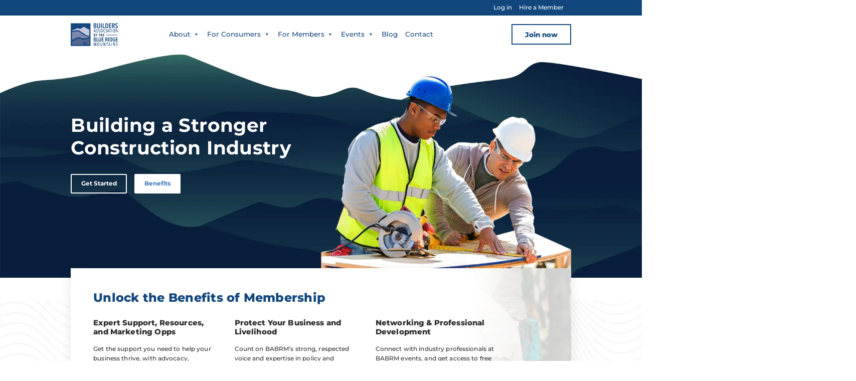

--- FILE ---
content_type: text/html; charset=UTF-8
request_url: https://bablueridge.com/
body_size: 38347
content:
<!DOCTYPE html>
<html lang="en-US">
<head>
	<meta charset="UTF-8">
	<title>Membership Benefits &amp; Support | BABRM Details</title><link rel="preload" href="https://bablueridge.com/wp-content/uploads/2023/03/background-new.webp" as="image"><link rel="preload" href="https://bablueridge.com/wp-content/uploads/2023/08/header-photo-c.webp" as="image">

            <script data-no-defer="1" data-ezscrex="false" data-cfasync="false" data-pagespeed-no-defer data-cookieconsent="ignore">
                var ctPublicFunctions = {"_ajax_nonce":"7d3251131e","_rest_nonce":"d2fc2e1b64","_ajax_url":"\/wp-admin\/admin-ajax.php","_rest_url":"https:\/\/bablueridge.com\/wp-json\/","data__cookies_type":"none","data__ajax_type":"rest","data__bot_detector_enabled":"1","data__frontend_data_log_enabled":1,"cookiePrefix":"","wprocket_detected":false,"host_url":"bablueridge.com","text__ee_click_to_select":"Click to select the whole data","text__ee_original_email":"The complete one is","text__ee_got_it":"Got it","text__ee_blocked":"Blocked","text__ee_cannot_connect":"Cannot connect","text__ee_cannot_decode":"Can not decode email. Unknown reason","text__ee_email_decoder":"CleanTalk email decoder","text__ee_wait_for_decoding":"The magic is on the way!","text__ee_decoding_process":"Please wait a few seconds while we decode the contact data."}
            </script>
        
            <script data-no-defer="1" data-ezscrex="false" data-cfasync="false" data-pagespeed-no-defer data-cookieconsent="ignore">
                var ctPublic = {"_ajax_nonce":"7d3251131e","settings__forms__check_internal":"0","settings__forms__check_external":"0","settings__forms__force_protection":0,"settings__forms__search_test":"1","settings__forms__wc_add_to_cart":"0","settings__data__bot_detector_enabled":"1","settings__sfw__anti_crawler":0,"blog_home":"https:\/\/bablueridge.com\/","pixel__setting":"3","pixel__enabled":false,"pixel__url":null,"data__email_check_before_post":"1","data__email_check_exist_post":0,"data__cookies_type":"none","data__key_is_ok":true,"data__visible_fields_required":true,"wl_brandname":"Anti-Spam by CleanTalk","wl_brandname_short":"CleanTalk","ct_checkjs_key":1485717260,"emailEncoderPassKey":"f1c77ef20b76af6c7984d7e6980c4ec2","bot_detector_forms_excluded":"W10=","advancedCacheExists":false,"varnishCacheExists":false,"wc_ajax_add_to_cart":false}
            </script>
        <meta name="viewport" content="width=device-width, initial-scale=1"><!-- TERMAGEDDON + USERCENTRICS -->
<link rel="preconnect" href="//privacy-proxy.usercentrics.eu">
<link rel="preload" href="//privacy-proxy.usercentrics.eu/latest/uc-block.bundle.js" as="script">
<script type="pmdelayedscript" src="//privacy-proxy.usercentrics.eu/latest/uc-block.bundle.js" data-perfmatters-type="application/javascript" data-cfasync="false" data-no-optimize="1" data-no-defer="1" data-no-minify="1"></script>
<script id="usercentrics-cmp" src="//app.usercentrics.eu/browser-ui/latest/loader.js" data-settings-id="WEx4_qnLboats-" type="pmdelayedscript" data-cfasync="false" data-no-optimize="1" data-no-defer="1" data-no-minify="1"></script>
<script type="pmdelayedscript" data-cfasync="false" data-no-optimize="1" data-no-defer="1" data-no-minify="1">uc.setCustomTranslations('https://termageddon.ams3.cdn.digitaloceanspaces.com/translations/');</script>
<!-- Ignore Blocking for Re-Captcha -->
<script type="pmdelayedscript" data-cfasync="false" data-no-optimize="1" data-no-defer="1" data-no-minify="1">
 uc.deactivateBlocking([
  'Hko_qNsui-Q', // reCAPTCHA is not blocked
 ]);
</script>

<!-- Ignore Blocking for Re-Captcha 3-->
<script type="pmdelayedscript" data-cfasync="false" data-no-optimize="1" data-no-defer="1" data-no-minify="1">
 uc.deactivateBlocking([
  'cfADcn3E3', // reCAPTCHA 3 is not blocked
 ]);
</script><script type="pmdelayedscript" data-perfmatters-type="application/javascript" data-cfasync="false" data-no-optimize="1" data-no-defer="1" data-no-minify="1">var UC_UI_SUPPRESS_CMP_DISPLAY = true;</script><!-- END TERMAGEDDON + USERCENTRICS -->
<meta name="description" content="Unlock expert support, advocacy, networking, resources, and industry insights to thrive in construction. Explore BABRM&#039;s member benefits today.">
<meta name="robots" content="index, follow, max-snippet:-1, max-image-preview:large, max-video-preview:-1">
<link rel="canonical" href="https://bablueridge.com/">
<script id="website-schema" type="application/ld+json">{"@context":"https:\/\/schema.org","@type":"WebSite","name":"Builders Association of the Blue Ridge Mountains","alternateName":"Builders Association of the Blue Ridge Mountains","description":"","url":"https:\/\/bablueridge.com"}</script>
<meta property="og:url" content="https://bablueridge.com/">
<meta property="og:site_name" content="Builders Association of the Blue Ridge Mountains">
<meta property="og:locale" content="en_US">
<meta property="og:type" content="website">
<meta property="og:title" content="Membership Benefits &amp; Support | BABRM Details">
<meta property="og:description" content="Unlock expert support, advocacy, networking, resources, and industry insights to thrive in construction. Explore BABRM&#039;s member benefits today.">
<meta property="fb:pages" content="">
<meta property="fb:admins" content="">
<meta property="fb:app_id" content="">
<meta name="twitter:card" content="summary">
<meta name="twitter:site" content="">
<meta name="twitter:creator" content="">
<meta name="twitter:title" content="Membership Benefits &amp; Support | BABRM Details">
<meta name="twitter:description" content="Unlock expert support, advocacy, networking, resources, and industry insights to thrive in construction. Explore BABRM&#039;s member benefits today.">
<link rel='dns-prefetch' href='//fd.cleantalk.org' />
<script type="application/ld+json">{"@context":"https:\/\/schema.org","@type":"Organization","name":"Builders Association of the Blue Ridge Mountains","url":"https:\/\/bablueridge.com","alternateName":"Builders Association of the Blue Ridge Mountains","description":"Builders Association of the Blue Ridge Mountains"}</script>
		<style id='wp-img-auto-sizes-contain-inline-css'>
img:is([sizes=auto i],[sizes^="auto," i]){contain-intrinsic-size:3000px 1500px}
/*# sourceURL=wp-img-auto-sizes-contain-inline-css */
</style>
<style id='wp-block-library-inline-css'>
:root{--wp-block-synced-color:#7a00df;--wp-block-synced-color--rgb:122,0,223;--wp-bound-block-color:var(--wp-block-synced-color);--wp-editor-canvas-background:#ddd;--wp-admin-theme-color:#007cba;--wp-admin-theme-color--rgb:0,124,186;--wp-admin-theme-color-darker-10:#006ba1;--wp-admin-theme-color-darker-10--rgb:0,107,160.5;--wp-admin-theme-color-darker-20:#005a87;--wp-admin-theme-color-darker-20--rgb:0,90,135;--wp-admin-border-width-focus:2px}@media (min-resolution:192dpi){:root{--wp-admin-border-width-focus:1.5px}}.wp-element-button{cursor:pointer}:root .has-very-light-gray-background-color{background-color:#eee}:root .has-very-dark-gray-background-color{background-color:#313131}:root .has-very-light-gray-color{color:#eee}:root .has-very-dark-gray-color{color:#313131}:root .has-vivid-green-cyan-to-vivid-cyan-blue-gradient-background{background:linear-gradient(135deg,#00d084,#0693e3)}:root .has-purple-crush-gradient-background{background:linear-gradient(135deg,#34e2e4,#4721fb 50%,#ab1dfe)}:root .has-hazy-dawn-gradient-background{background:linear-gradient(135deg,#faaca8,#dad0ec)}:root .has-subdued-olive-gradient-background{background:linear-gradient(135deg,#fafae1,#67a671)}:root .has-atomic-cream-gradient-background{background:linear-gradient(135deg,#fdd79a,#004a59)}:root .has-nightshade-gradient-background{background:linear-gradient(135deg,#330968,#31cdcf)}:root .has-midnight-gradient-background{background:linear-gradient(135deg,#020381,#2874fc)}:root{--wp--preset--font-size--normal:16px;--wp--preset--font-size--huge:42px}.has-regular-font-size{font-size:1em}.has-larger-font-size{font-size:2.625em}.has-normal-font-size{font-size:var(--wp--preset--font-size--normal)}.has-huge-font-size{font-size:var(--wp--preset--font-size--huge)}.has-text-align-center{text-align:center}.has-text-align-left{text-align:left}.has-text-align-right{text-align:right}.has-fit-text{white-space:nowrap!important}#end-resizable-editor-section{display:none}.aligncenter{clear:both}.items-justified-left{justify-content:flex-start}.items-justified-center{justify-content:center}.items-justified-right{justify-content:flex-end}.items-justified-space-between{justify-content:space-between}.screen-reader-text{border:0;clip-path:inset(50%);height:1px;margin:-1px;overflow:hidden;padding:0;position:absolute;width:1px;word-wrap:normal!important}.screen-reader-text:focus{background-color:#ddd;clip-path:none;color:#444;display:block;font-size:1em;height:auto;left:5px;line-height:normal;padding:15px 23px 14px;text-decoration:none;top:5px;width:auto;z-index:100000}html :where(.has-border-color){border-style:solid}html :where([style*=border-top-color]){border-top-style:solid}html :where([style*=border-right-color]){border-right-style:solid}html :where([style*=border-bottom-color]){border-bottom-style:solid}html :where([style*=border-left-color]){border-left-style:solid}html :where([style*=border-width]){border-style:solid}html :where([style*=border-top-width]){border-top-style:solid}html :where([style*=border-right-width]){border-right-style:solid}html :where([style*=border-bottom-width]){border-bottom-style:solid}html :where([style*=border-left-width]){border-left-style:solid}html :where(img[class*=wp-image-]){height:auto;max-width:100%}:where(figure){margin:0 0 1em}html :where(.is-position-sticky){--wp-admin--admin-bar--position-offset:var(--wp-admin--admin-bar--height,0px)}@media screen and (max-width:600px){html :where(.is-position-sticky){--wp-admin--admin-bar--position-offset:0px}}

/*# sourceURL=wp-block-library-inline-css */
</style><style id='wp-block-heading-inline-css'>
h1:where(.wp-block-heading).has-background,h2:where(.wp-block-heading).has-background,h3:where(.wp-block-heading).has-background,h4:where(.wp-block-heading).has-background,h5:where(.wp-block-heading).has-background,h6:where(.wp-block-heading).has-background{padding:1.25em 2.375em}h1.has-text-align-left[style*=writing-mode]:where([style*=vertical-lr]),h1.has-text-align-right[style*=writing-mode]:where([style*=vertical-rl]),h2.has-text-align-left[style*=writing-mode]:where([style*=vertical-lr]),h2.has-text-align-right[style*=writing-mode]:where([style*=vertical-rl]),h3.has-text-align-left[style*=writing-mode]:where([style*=vertical-lr]),h3.has-text-align-right[style*=writing-mode]:where([style*=vertical-rl]),h4.has-text-align-left[style*=writing-mode]:where([style*=vertical-lr]),h4.has-text-align-right[style*=writing-mode]:where([style*=vertical-rl]),h5.has-text-align-left[style*=writing-mode]:where([style*=vertical-lr]),h5.has-text-align-right[style*=writing-mode]:where([style*=vertical-rl]),h6.has-text-align-left[style*=writing-mode]:where([style*=vertical-lr]),h6.has-text-align-right[style*=writing-mode]:where([style*=vertical-rl]){rotate:180deg}
/*# sourceURL=https://bablueridge.com/wp-includes/blocks/heading/style.min.css */
</style>
<style id='wp-block-site-logo-inline-css'>
.wp-block-site-logo{box-sizing:border-box;line-height:0}.wp-block-site-logo a{display:inline-block;line-height:0}.wp-block-site-logo.is-default-size img{height:auto;width:120px}.wp-block-site-logo img{height:auto;max-width:100%}.wp-block-site-logo a,.wp-block-site-logo img{border-radius:inherit}.wp-block-site-logo.aligncenter{margin-left:auto;margin-right:auto;text-align:center}:root :where(.wp-block-site-logo.is-style-rounded){border-radius:9999px}
/*# sourceURL=https://bablueridge.com/wp-includes/blocks/site-logo/style.min.css */
</style>
<style id='wp-block-paragraph-inline-css'>
.is-small-text{font-size:.875em}.is-regular-text{font-size:1em}.is-large-text{font-size:2.25em}.is-larger-text{font-size:3em}.has-drop-cap:not(:focus):first-letter{float:left;font-size:8.4em;font-style:normal;font-weight:100;line-height:.68;margin:.05em .1em 0 0;text-transform:uppercase}body.rtl .has-drop-cap:not(:focus):first-letter{float:none;margin-left:.1em}p.has-drop-cap.has-background{overflow:hidden}:root :where(p.has-background){padding:1.25em 2.375em}:where(p.has-text-color:not(.has-link-color)) a{color:inherit}p.has-text-align-left[style*="writing-mode:vertical-lr"],p.has-text-align-right[style*="writing-mode:vertical-rl"]{rotate:180deg}
/*# sourceURL=https://bablueridge.com/wp-includes/blocks/paragraph/style.min.css */
</style>
<style id='wp-block-separator-inline-css'>
@charset "UTF-8";.wp-block-separator{border:none;border-top:2px solid}:root :where(.wp-block-separator.is-style-dots){height:auto;line-height:1;text-align:center}:root :where(.wp-block-separator.is-style-dots):before{color:currentColor;content:"···";font-family:serif;font-size:1.5em;letter-spacing:2em;padding-left:2em}.wp-block-separator.is-style-dots{background:none!important;border:none!important}
/*# sourceURL=https://bablueridge.com/wp-includes/blocks/separator/style.min.css */
</style>
<style id='wp-block-social-links-inline-css'>
.wp-block-social-links{background:none;box-sizing:border-box;margin-left:0;padding-left:0;padding-right:0;text-indent:0}.wp-block-social-links .wp-social-link a,.wp-block-social-links .wp-social-link a:hover{border-bottom:0;box-shadow:none;text-decoration:none}.wp-block-social-links .wp-social-link svg{height:1em;width:1em}.wp-block-social-links .wp-social-link span:not(.screen-reader-text){font-size:.65em;margin-left:.5em;margin-right:.5em}.wp-block-social-links.has-small-icon-size{font-size:16px}.wp-block-social-links,.wp-block-social-links.has-normal-icon-size{font-size:24px}.wp-block-social-links.has-large-icon-size{font-size:36px}.wp-block-social-links.has-huge-icon-size{font-size:48px}.wp-block-social-links.aligncenter{display:flex;justify-content:center}.wp-block-social-links.alignright{justify-content:flex-end}.wp-block-social-link{border-radius:9999px;display:block}@media not (prefers-reduced-motion){.wp-block-social-link{transition:transform .1s ease}}.wp-block-social-link{height:auto}.wp-block-social-link a{align-items:center;display:flex;line-height:0}.wp-block-social-link:hover{transform:scale(1.1)}.wp-block-social-links .wp-block-social-link.wp-social-link{display:inline-block;margin:0;padding:0}.wp-block-social-links .wp-block-social-link.wp-social-link .wp-block-social-link-anchor,.wp-block-social-links .wp-block-social-link.wp-social-link .wp-block-social-link-anchor svg,.wp-block-social-links .wp-block-social-link.wp-social-link .wp-block-social-link-anchor:active,.wp-block-social-links .wp-block-social-link.wp-social-link .wp-block-social-link-anchor:hover,.wp-block-social-links .wp-block-social-link.wp-social-link .wp-block-social-link-anchor:visited{color:currentColor;fill:currentColor}:where(.wp-block-social-links:not(.is-style-logos-only)) .wp-social-link{background-color:#f0f0f0;color:#444}:where(.wp-block-social-links:not(.is-style-logos-only)) .wp-social-link-amazon{background-color:#f90;color:#fff}:where(.wp-block-social-links:not(.is-style-logos-only)) .wp-social-link-bandcamp{background-color:#1ea0c3;color:#fff}:where(.wp-block-social-links:not(.is-style-logos-only)) .wp-social-link-behance{background-color:#0757fe;color:#fff}:where(.wp-block-social-links:not(.is-style-logos-only)) .wp-social-link-bluesky{background-color:#0a7aff;color:#fff}:where(.wp-block-social-links:not(.is-style-logos-only)) .wp-social-link-codepen{background-color:#1e1f26;color:#fff}:where(.wp-block-social-links:not(.is-style-logos-only)) .wp-social-link-deviantart{background-color:#02e49b;color:#fff}:where(.wp-block-social-links:not(.is-style-logos-only)) .wp-social-link-discord{background-color:#5865f2;color:#fff}:where(.wp-block-social-links:not(.is-style-logos-only)) .wp-social-link-dribbble{background-color:#e94c89;color:#fff}:where(.wp-block-social-links:not(.is-style-logos-only)) .wp-social-link-dropbox{background-color:#4280ff;color:#fff}:where(.wp-block-social-links:not(.is-style-logos-only)) .wp-social-link-etsy{background-color:#f45800;color:#fff}:where(.wp-block-social-links:not(.is-style-logos-only)) .wp-social-link-facebook{background-color:#0866ff;color:#fff}:where(.wp-block-social-links:not(.is-style-logos-only)) .wp-social-link-fivehundredpx{background-color:#000;color:#fff}:where(.wp-block-social-links:not(.is-style-logos-only)) .wp-social-link-flickr{background-color:#0461dd;color:#fff}:where(.wp-block-social-links:not(.is-style-logos-only)) .wp-social-link-foursquare{background-color:#e65678;color:#fff}:where(.wp-block-social-links:not(.is-style-logos-only)) .wp-social-link-github{background-color:#24292d;color:#fff}:where(.wp-block-social-links:not(.is-style-logos-only)) .wp-social-link-goodreads{background-color:#eceadd;color:#382110}:where(.wp-block-social-links:not(.is-style-logos-only)) .wp-social-link-google{background-color:#ea4434;color:#fff}:where(.wp-block-social-links:not(.is-style-logos-only)) .wp-social-link-gravatar{background-color:#1d4fc4;color:#fff}:where(.wp-block-social-links:not(.is-style-logos-only)) .wp-social-link-instagram{background-color:#f00075;color:#fff}:where(.wp-block-social-links:not(.is-style-logos-only)) .wp-social-link-lastfm{background-color:#e21b24;color:#fff}:where(.wp-block-social-links:not(.is-style-logos-only)) .wp-social-link-linkedin{background-color:#0d66c2;color:#fff}:where(.wp-block-social-links:not(.is-style-logos-only)) .wp-social-link-mastodon{background-color:#3288d4;color:#fff}:where(.wp-block-social-links:not(.is-style-logos-only)) .wp-social-link-medium{background-color:#000;color:#fff}:where(.wp-block-social-links:not(.is-style-logos-only)) .wp-social-link-meetup{background-color:#f6405f;color:#fff}:where(.wp-block-social-links:not(.is-style-logos-only)) .wp-social-link-patreon{background-color:#000;color:#fff}:where(.wp-block-social-links:not(.is-style-logos-only)) .wp-social-link-pinterest{background-color:#e60122;color:#fff}:where(.wp-block-social-links:not(.is-style-logos-only)) .wp-social-link-pocket{background-color:#ef4155;color:#fff}:where(.wp-block-social-links:not(.is-style-logos-only)) .wp-social-link-reddit{background-color:#ff4500;color:#fff}:where(.wp-block-social-links:not(.is-style-logos-only)) .wp-social-link-skype{background-color:#0478d7;color:#fff}:where(.wp-block-social-links:not(.is-style-logos-only)) .wp-social-link-snapchat{background-color:#fefc00;color:#fff;stroke:#000}:where(.wp-block-social-links:not(.is-style-logos-only)) .wp-social-link-soundcloud{background-color:#ff5600;color:#fff}:where(.wp-block-social-links:not(.is-style-logos-only)) .wp-social-link-spotify{background-color:#1bd760;color:#fff}:where(.wp-block-social-links:not(.is-style-logos-only)) .wp-social-link-telegram{background-color:#2aabee;color:#fff}:where(.wp-block-social-links:not(.is-style-logos-only)) .wp-social-link-threads{background-color:#000;color:#fff}:where(.wp-block-social-links:not(.is-style-logos-only)) .wp-social-link-tiktok{background-color:#000;color:#fff}:where(.wp-block-social-links:not(.is-style-logos-only)) .wp-social-link-tumblr{background-color:#011835;color:#fff}:where(.wp-block-social-links:not(.is-style-logos-only)) .wp-social-link-twitch{background-color:#6440a4;color:#fff}:where(.wp-block-social-links:not(.is-style-logos-only)) .wp-social-link-twitter{background-color:#1da1f2;color:#fff}:where(.wp-block-social-links:not(.is-style-logos-only)) .wp-social-link-vimeo{background-color:#1eb7ea;color:#fff}:where(.wp-block-social-links:not(.is-style-logos-only)) .wp-social-link-vk{background-color:#4680c2;color:#fff}:where(.wp-block-social-links:not(.is-style-logos-only)) .wp-social-link-wordpress{background-color:#3499cd;color:#fff}:where(.wp-block-social-links:not(.is-style-logos-only)) .wp-social-link-whatsapp{background-color:#25d366;color:#fff}:where(.wp-block-social-links:not(.is-style-logos-only)) .wp-social-link-x{background-color:#000;color:#fff}:where(.wp-block-social-links:not(.is-style-logos-only)) .wp-social-link-yelp{background-color:#d32422;color:#fff}:where(.wp-block-social-links:not(.is-style-logos-only)) .wp-social-link-youtube{background-color:red;color:#fff}:where(.wp-block-social-links.is-style-logos-only) .wp-social-link{background:none}:where(.wp-block-social-links.is-style-logos-only) .wp-social-link svg{height:1.25em;width:1.25em}:where(.wp-block-social-links.is-style-logos-only) .wp-social-link-amazon{color:#f90}:where(.wp-block-social-links.is-style-logos-only) .wp-social-link-bandcamp{color:#1ea0c3}:where(.wp-block-social-links.is-style-logos-only) .wp-social-link-behance{color:#0757fe}:where(.wp-block-social-links.is-style-logos-only) .wp-social-link-bluesky{color:#0a7aff}:where(.wp-block-social-links.is-style-logos-only) .wp-social-link-codepen{color:#1e1f26}:where(.wp-block-social-links.is-style-logos-only) .wp-social-link-deviantart{color:#02e49b}:where(.wp-block-social-links.is-style-logos-only) .wp-social-link-discord{color:#5865f2}:where(.wp-block-social-links.is-style-logos-only) .wp-social-link-dribbble{color:#e94c89}:where(.wp-block-social-links.is-style-logos-only) .wp-social-link-dropbox{color:#4280ff}:where(.wp-block-social-links.is-style-logos-only) .wp-social-link-etsy{color:#f45800}:where(.wp-block-social-links.is-style-logos-only) .wp-social-link-facebook{color:#0866ff}:where(.wp-block-social-links.is-style-logos-only) .wp-social-link-fivehundredpx{color:#000}:where(.wp-block-social-links.is-style-logos-only) .wp-social-link-flickr{color:#0461dd}:where(.wp-block-social-links.is-style-logos-only) .wp-social-link-foursquare{color:#e65678}:where(.wp-block-social-links.is-style-logos-only) .wp-social-link-github{color:#24292d}:where(.wp-block-social-links.is-style-logos-only) .wp-social-link-goodreads{color:#382110}:where(.wp-block-social-links.is-style-logos-only) .wp-social-link-google{color:#ea4434}:where(.wp-block-social-links.is-style-logos-only) .wp-social-link-gravatar{color:#1d4fc4}:where(.wp-block-social-links.is-style-logos-only) .wp-social-link-instagram{color:#f00075}:where(.wp-block-social-links.is-style-logos-only) .wp-social-link-lastfm{color:#e21b24}:where(.wp-block-social-links.is-style-logos-only) .wp-social-link-linkedin{color:#0d66c2}:where(.wp-block-social-links.is-style-logos-only) .wp-social-link-mastodon{color:#3288d4}:where(.wp-block-social-links.is-style-logos-only) .wp-social-link-medium{color:#000}:where(.wp-block-social-links.is-style-logos-only) .wp-social-link-meetup{color:#f6405f}:where(.wp-block-social-links.is-style-logos-only) .wp-social-link-patreon{color:#000}:where(.wp-block-social-links.is-style-logos-only) .wp-social-link-pinterest{color:#e60122}:where(.wp-block-social-links.is-style-logos-only) .wp-social-link-pocket{color:#ef4155}:where(.wp-block-social-links.is-style-logos-only) .wp-social-link-reddit{color:#ff4500}:where(.wp-block-social-links.is-style-logos-only) .wp-social-link-skype{color:#0478d7}:where(.wp-block-social-links.is-style-logos-only) .wp-social-link-snapchat{color:#fff;stroke:#000}:where(.wp-block-social-links.is-style-logos-only) .wp-social-link-soundcloud{color:#ff5600}:where(.wp-block-social-links.is-style-logos-only) .wp-social-link-spotify{color:#1bd760}:where(.wp-block-social-links.is-style-logos-only) .wp-social-link-telegram{color:#2aabee}:where(.wp-block-social-links.is-style-logos-only) .wp-social-link-threads{color:#000}:where(.wp-block-social-links.is-style-logos-only) .wp-social-link-tiktok{color:#000}:where(.wp-block-social-links.is-style-logos-only) .wp-social-link-tumblr{color:#011835}:where(.wp-block-social-links.is-style-logos-only) .wp-social-link-twitch{color:#6440a4}:where(.wp-block-social-links.is-style-logos-only) .wp-social-link-twitter{color:#1da1f2}:where(.wp-block-social-links.is-style-logos-only) .wp-social-link-vimeo{color:#1eb7ea}:where(.wp-block-social-links.is-style-logos-only) .wp-social-link-vk{color:#4680c2}:where(.wp-block-social-links.is-style-logos-only) .wp-social-link-whatsapp{color:#25d366}:where(.wp-block-social-links.is-style-logos-only) .wp-social-link-wordpress{color:#3499cd}:where(.wp-block-social-links.is-style-logos-only) .wp-social-link-x{color:#000}:where(.wp-block-social-links.is-style-logos-only) .wp-social-link-yelp{color:#d32422}:where(.wp-block-social-links.is-style-logos-only) .wp-social-link-youtube{color:red}.wp-block-social-links.is-style-pill-shape .wp-social-link{width:auto}:root :where(.wp-block-social-links .wp-social-link a){padding:.25em}:root :where(.wp-block-social-links.is-style-logos-only .wp-social-link a){padding:0}:root :where(.wp-block-social-links.is-style-pill-shape .wp-social-link a){padding-left:.6666666667em;padding-right:.6666666667em}.wp-block-social-links:not(.has-icon-color):not(.has-icon-background-color) .wp-social-link-snapchat .wp-block-social-link-label{color:#000}
/*# sourceURL=https://bablueridge.com/wp-includes/blocks/social-links/style.min.css */
</style>
<style id='lcb-logo-carousel-style-inline-css'>
.wp-block-lcb-logo-carousel{padding:0 30px;position:relative}.wp-block-lcb-logo-carousel.alcb__active_pagination{padding:40px 30px}.wp-block-lcb-logo-carousel .swiper-wrapper{align-items:center}.wp-block-lcb-logo-carousel .alcb__logo-item{box-sizing:border-box;overflow:hidden;position:relative}.wp-block-lcb-logo-carousel .alcb__logo-item:hover .alcb__logo-caption.caption__hover{height:auto;opacity:1;transform:translateY(0);visibility:visible}.wp-block-lcb-logo-carousel .alcb__logo-caption{bottom:0;font-size:14px;left:0;line-height:2;padding:0 10px;position:absolute;text-align:center;width:100%}.wp-block-lcb-logo-carousel .alcb__logo-caption.caption__hover{height:0;opacity:0;transform:translateY(10px);transition:all .3s ease-in-out;visibility:hidden}.wp-block-lcb-logo-carousel .alcb__logo-image{align-items:center;display:flex;justify-content:center;padding:5px;text-align:center}.wp-block-lcb-logo-carousel .alcb__logo-image img{max-width:100%;transition:.2s ease-in-out}.wp-block-lcb-logo-carousel .alcb__logo-image.alcb__normal_to_gray:hover img{filter:grayscale(100%)}.wp-block-lcb-logo-carousel .alcb__logo-image.alcb__zoom_in:hover img,.wp-block-lcb-logo-carousel .alcb__logo-image.alcb__zoom_out img{transform:scale(1.1)}.wp-block-lcb-logo-carousel .alcb__logo-image.alcb__zoom_out:hover img{transform:scale(1)}.wp-block-lcb-logo-carousel .swiper-button-next,.wp-block-lcb-logo-carousel .swiper-button-prev{color:#000;transition:.3s ease-in-out}.wp-block-lcb-logo-carousel .swiper-button-prev,.wp-block-lcb-logo-carousel .swiper-rtl .swiper-button-next{left:0}.wp-block-lcb-logo-carousel .swiper-button-next,.wp-block-lcb-logo-carousel .swiper-rtl .swiper-button-prev{right:0}.wp-block-lcb-logo-carousel .swiper-button-next:after,.wp-block-lcb-logo-carousel .swiper-button-prev:after{font-size:20px;text-align:center}.wp-block-lcb-logo-carousel .custom-nav:after{display:none!important}.wp-block-lcb-logo-carousel .custom-nav img{max-width:100%}.wp-block-lcb-logo-carousel .navigation.nav-pos{display:flex;gap:4px;position:absolute}.wp-block-lcb-logo-carousel .navigation.nav-pos .alcb__next,.wp-block-lcb-logo-carousel .navigation.nav-pos .alcb__prev{margin:0;position:relative}.wp-block-lcb-logo-carousel .navigation.top-left{left:0;top:0}.wp-block-lcb-logo-carousel .navigation.top-center{left:50%;top:0;transform:translateX(-50%)}.wp-block-lcb-logo-carousel .navigation.top-right{right:0;top:0}.wp-block-lcb-logo-carousel .navigation.bottom-left{bottom:0;left:0}.wp-block-lcb-logo-carousel .navigation.bottom-center{bottom:0;left:50%;transform:translateX(-50%)}.wp-block-lcb-logo-carousel .navigation.bottom-right{bottom:0;right:0}@media screen and (max-width:767px){.wp-block-lcb-logo-carousel.alcb__active_pagination{padding:30px 30px 40px}}

/*# sourceURL=https://bablueridge.com/wp-content/plugins/awesome-logo-carousel-block/build/blocks/logo-carousel/style-index.css */
</style>
<link rel='stylesheet' id='alcb-swiper-css' href='https://bablueridge.com/wp-content/plugins/awesome-logo-carousel-block/inc/assets/css/swiper-bundle.min.css?ver=11.1.14' media='all' />
<style id='gutena-testimonials-style-inline-css'>
.gutena-testimonial-block{text-align:left}.gutena-testimonial-block.align-center{text-align:center}.gutena-testimonial-block.align-center .gutena-testimonial-icon-block,.gutena-testimonial-block.align-center .gutena-testimonial-rating-block{justify-content:center}.gutena-testimonial-block.align-center .gutena-testimonial-details-block.image-top,.gutena-testimonial-block.align-center .gutena-testimonial-details-block.image-top .gutena-testimonial-details-content{align-items:center}.gutena-testimonial-block.align-right{text-align:right}.gutena-testimonial-block.align-right .gutena-testimonial-icon-block,.gutena-testimonial-block.align-right .gutena-testimonial-rating-block{justify-content:flex-end}.gutena-testimonial-block.align-right .gutena-testimonial-details-block.image-side{flex-direction:row-reverse}.gutena-testimonial-block.align-right .gutena-testimonial-details-block.image-side .gutena-testimonial-details-image{margin-left:10px;margin-right:0}.gutena-testimonial-block.align-right .gutena-testimonial-details-block.image-side .gutena-testimonial-details-content,.gutena-testimonial-block.align-right .gutena-testimonial-details-block.image-top,.gutena-testimonial-block.align-right .gutena-testimonial-details-block.image-top .gutena-testimonial-details-content{align-items:flex-end}.gutena-testimonial-block.has-box-shadow .gutena-testimonial-item-block:not(.editor){box-shadow:var(--gutena--testimonial-slider-box-shadow)}.gutena-testimonial-block.has-box-shadow .tns-outer .tns-ovh{padding:var(--gutena--testimonial-slider-container-padding)}.gutena-testimonial-block .gutena-testimonial-item-block{min-height:calc(var(--gutena--testimonial-slider-min-height)*1px);padding:var(--gutena--testimonial-slider-padding)}@media only screen and (max-width:780px){.gutena-testimonial-block .gutena-testimonial-item-block{min-height:calc(var(--gutena--testimonial-slider-min-height-tablet, var(--gutena--testimonial-slider-min-height))*1px);padding:var(--gutena--testimonial-slider-padding-tablet,var(--gutena--testimonial-slider-padding))}}@media only screen and (max-width:360px){.gutena-testimonial-block .gutena-testimonial-item-block{min-height:calc(var(--gutena--testimonial-slider-min-height-mobile, var(--gutena--testimonial-slider-min-height-tablet))*1px);padding:var(--gutena--testimonial-slider-padding-mobile,var(--gutena--testimonial-slider-padding-tablet,var(--gutena--testimonial-slider-padding)))}}.gutena-testimonial-block .gutena-testimonial-item-block .gutena-testimonial-text-block{color:var(--gutena--testimonial-text-color);font-family:var(--gutena--testimonial-text-font-family,var(--wp--custom--typography--font-family--secondary));font-size:var(--gutena--testimonial-text-font-size,var(--wp--custom--typography--font-size--p));font-style:var(--gutena--testimonial-text-font-style,inherit);font-weight:var(--gutena--testimonial-text-font-weight);line-height:var(--gutena--testimonial-text-line-height,var(--wp--custom--typography--line-height--p));text-transform:var(--gutena--testimonial-text-text-transform)}.gutena-testimonial-block .gutena-testimonial-icon-block{align-items:center;display:flex;justify-content:flex-start;margin:0;margin-bottom:calc(var(--gutena--testimonial-quote-icon-spacing, 5)*1px);padding:0}.gutena-testimonial-block .gutena-testimonial-icon-block svg{fill:var(--gutena--testimonial-quote-icon-color);height:calc(var(--gutena--testimonial-quote-icon-size, 25)*1px);margin:0;padding:0;width:calc(var(--gutena--testimonial-quote-icon-size, 25)*1px)}.gutena-testimonial-block .gutena-testimonial-rating-block{align-items:center;display:flex;justify-content:flex-start;margin:0;margin-bottom:calc(var(--gutena--testimonial-rating-spacing, 20)*1px);padding:0}.gutena-testimonial-block .gutena-testimonial-rating-block svg{fill:var(--gutena--testimonial-rating-color);height:calc(var(--gutena--testimonial-rating-icon-size, 25)*1px);margin:0;padding:0;width:calc(var(--gutena--testimonial-rating-icon-size, 25)*1px)}.gutena-testimonial-block .gutena-testimonial-details-block{align-items:center;display:inline-flex;flex-direction:row;justify-content:center;margin-top:calc(var(--gutena--testimonial-space-before-details)*1px)}.gutena-testimonial-block .gutena-testimonial-details-block.image-side .gutena-testimonial-details-image{margin-left:0;margin-right:10px}.gutena-testimonial-block .gutena-testimonial-details-block.image-top{align-items:flex-start;flex-direction:column}.gutena-testimonial-block .gutena-testimonial-details-block.image-top .gutena-testimonial-details-image{margin:0 0 10px}.gutena-testimonial-block .gutena-testimonial-details-block .gutena-testimonial-details-image{line-height:0}.gutena-testimonial-block .gutena-testimonial-details-block .gutena-testimonial-details-image img{border-radius:50%;height:calc(var(--gutena--testimonial-image-size, 50)*1px);width:calc(var(--gutena--testimonial-image-size, 50)*1px)}.gutena-testimonial-block .gutena-testimonial-details-block .gutena-testimonial-details-content{align-items:flex-start;display:flex;flex-direction:column;justify-content:center}.gutena-testimonial-block .gutena-testimonial-details-block .gutena-testimonial-details-content .gutena-testimonial-name{color:var(--gutena--testimonial-name-color);font-family:var(--gutena--testimonial-name-font-family);font-size:var(--gutena--testimonial-name-font-size);font-style:var(--gutena--testimonial-name-font-style);font-weight:var(--gutena--testimonial-name-font-weight);line-height:var(--gutena--testimonial-name-line-height);text-transform:var(--gutena--testimonial-name-text-transform)}.gutena-testimonial-block .gutena-testimonial-details-block .gutena-testimonial-details-content .gutena-testimonial-title{color:var(--gutena--testimonial-position-color);font-family:var(--gutena--testimonial-position-font-family);font-size:var(--gutena--testimonial-position-font-size);font-style:var(--gutena--testimonial-position-font-style);font-weight:var(--gutena--testimonial-position-font-weight);line-height:var(--gutena--testimonial-position-line-height);text-transform:var(--gutena--testimonial-position-text-transform)}.gutena-testimonial-block .tns-outer{padding:0!important}.gutena-testimonial-block .tns-outer [hidden]{display:none!important}.gutena-testimonial-block .tns-outer [aria-controls],.gutena-testimonial-block .tns-outer [data-action]{cursor:pointer}.gutena-testimonial-block .tns-slider{transition:all 0s}.gutena-testimonial-block .tns-slider>.tns-item{box-sizing:border-box}.gutena-testimonial-block .tns-horizontal.tns-subpixel{white-space:nowrap}.gutena-testimonial-block .tns-horizontal.tns-subpixel>.tns-item{display:inline-block;vertical-align:top;white-space:normal}.gutena-testimonial-block .tns-horizontal.tns-no-subpixel:after{clear:both;content:"";display:table}.gutena-testimonial-block .tns-horizontal.tns-no-subpixel>.tns-item{float:left}.gutena-testimonial-block .tns-horizontal.tns-carousel.tns-no-subpixel>.tns-item{margin-right:-100%}.gutena-testimonial-block .tns-no-calc{left:0;position:relative}.gutena-testimonial-block .tns-gallery{left:0;min-height:1px;position:relative}.gutena-testimonial-block .tns-gallery>.tns-item{left:-100%;position:absolute;transition:transform 0s,opacity 0s}.gutena-testimonial-block .tns-gallery>.tns-slide-active{left:auto!important;position:relative}.gutena-testimonial-block .tns-gallery>.tns-moving{transition:all .25s}.gutena-testimonial-block .tns-autowidth{display:inline-block}.gutena-testimonial-block .tns-lazy-img{opacity:.6;transition:opacity .6s}.gutena-testimonial-block .tns-lazy-img.tns-complete{opacity:1}.gutena-testimonial-block .tns-ah{transition:height 0s}.gutena-testimonial-block .tns-ovh{overflow:hidden}.gutena-testimonial-block .tns-visually-hidden{left:-10000em;position:absolute}.gutena-testimonial-block .tns-transparent{opacity:0;visibility:hidden}.gutena-testimonial-block .tns-fadeIn{filter:alpha(opacity=100);opacity:1;z-index:0}.gutena-testimonial-block .tns-fadeOut,.gutena-testimonial-block .tns-normal{filter:alpha(opacity=0);opacity:0;z-index:-1}.gutena-testimonial-block .tns-vpfix{white-space:nowrap}.gutena-testimonial-block .tns-vpfix>div,.gutena-testimonial-block .tns-vpfix>li{display:inline-block}.gutena-testimonial-block .tns-t-subp2{height:10px;margin:0 auto;overflow:hidden;position:relative;width:310px}.gutena-testimonial-block .tns-t-ct{position:absolute;right:0;width:2333.33333%}.gutena-testimonial-block .tns-t-ct:after{clear:both;content:"";display:table}.gutena-testimonial-block .tns-t-ct>div{float:left;height:10px;width:1.42857%}.gutena-testimonial-block.has-nav-arrow .tns-outer .tns-ovh{margin:0 calc(var(--gutena--testimonial-nav-arrow-spacing, 30)*1px)}.gutena-testimonial-block.has-nav-arrow.has-nav-dot .tns-outer .tns-controls button{top:calc(50% - var(--gutena--testimonial-nav-arrow-position, 0)*1px)}.gutena-testimonial-block .tns-outer{position:relative}.gutena-testimonial-block .tns-outer .tns-controls button{background-color:transparent;border:none;border-radius:0;box-shadow:none;color:var(--gutena--testimonial-nav-arrow-normal-color,#000);display:block;font-size:0;line-height:0px;outline:none;padding:0;position:absolute;text-align:center;top:50%;transform:translateY(-50%);transition:opacity .25s ease-in-out;z-index:10}.gutena-testimonial-block .tns-outer .tns-controls button:hover{color:var(--gutena--testimonial-nav-arrow-hover-color,#000)}.gutena-testimonial-block .tns-outer .tns-controls button[data-controls=prev]{left:0}.gutena-testimonial-block .tns-outer .tns-controls button[data-controls=prev]:before{border-style:solid;border-width:2px 2px 0 0;content:"";display:inline-block;height:calc(var(--gutena--testimonial-nav-arrow-size, 10)*1px);left:2px;position:relative;top:0;transform:rotate(-135deg);vertical-align:top;width:calc(var(--gutena--testimonial-nav-arrow-size, 10)*1px)}.gutena-testimonial-block .tns-outer .tns-controls button[data-controls=next]{right:2px}.gutena-testimonial-block .tns-outer .tns-controls button[data-controls=next]:before{border-style:solid;border-width:2px 2px 0 0;content:"";display:inline-block;height:calc(var(--gutena--testimonial-nav-arrow-size, 10)*1px);left:-2px;position:relative;top:0;transform:rotate(45deg);vertical-align:top;width:calc(var(--gutena--testimonial-nav-arrow-size, 10)*1px)}.gutena-testimonial-block .tns-outer .tns-nav{align-items:center;display:flex;gap:calc(var(--gutena--testimonial-nav-dot-gap, 12)*1px);justify-content:center;margin-top:calc(var(--gutena--testimonial-nav-dot-spacing, 15)*1px);position:relative}.gutena-testimonial-block .tns-outer .tns-nav button{background:0 0;background-color:var(--gutena--testimonial-nav-dot-normal-color,#b9caf5);border:0;border-radius:50% 50% 50% 50%;color:transparent;cursor:pointer;font-size:0;height:calc(var(--gutena--testimonial-nav-dot-size, 10)*1px);line-height:0;margin:0;outline:0;padding:0;width:calc(var(--gutena--testimonial-nav-dot-size, 10)*1px)}.gutena-testimonial-block .tns-outer .tns-nav button.tns-nav-active{background-color:var(--gutena--testimonial-nav-dot-active-color,#3f6de4)}.gutena-testimonial-block .tns-outer .tns-nav button:after,.gutena-testimonial-block .tns-outer .tns-nav button:before{display:none}

/*# sourceURL=https://bablueridge.com/wp-content/plugins/gutena-testimonial/build/style-index.css */
</style>
<style id='global-styles-inline-css'>
:root{--wp--preset--aspect-ratio--square: 1;--wp--preset--aspect-ratio--4-3: 4/3;--wp--preset--aspect-ratio--3-4: 3/4;--wp--preset--aspect-ratio--3-2: 3/2;--wp--preset--aspect-ratio--2-3: 2/3;--wp--preset--aspect-ratio--16-9: 16/9;--wp--preset--aspect-ratio--9-16: 9/16;--wp--preset--color--black: #000000;--wp--preset--color--cyan-bluish-gray: #abb8c3;--wp--preset--color--white: #ffffff;--wp--preset--color--pale-pink: #f78da7;--wp--preset--color--vivid-red: #cf2e2e;--wp--preset--color--luminous-vivid-orange: #ff6900;--wp--preset--color--luminous-vivid-amber: #fcb900;--wp--preset--color--light-green-cyan: #7bdcb5;--wp--preset--color--vivid-green-cyan: #00d084;--wp--preset--color--pale-cyan-blue: #8ed1fc;--wp--preset--color--vivid-cyan-blue: #0693e3;--wp--preset--color--vivid-purple: #9b51e0;--wp--preset--color--contrast: var(--contrast);--wp--preset--color--contrast-2: var(--contrast-2);--wp--preset--color--contrast-3: var(--contrast-3);--wp--preset--color--base: var(--base);--wp--preset--color--base-2: var(--base-2);--wp--preset--color--base-3: var(--base-3);--wp--preset--color--accent: var(--accent);--wp--preset--color--global-color-8: var(--global-color-8);--wp--preset--gradient--vivid-cyan-blue-to-vivid-purple: linear-gradient(135deg,rgb(6,147,227) 0%,rgb(155,81,224) 100%);--wp--preset--gradient--light-green-cyan-to-vivid-green-cyan: linear-gradient(135deg,rgb(122,220,180) 0%,rgb(0,208,130) 100%);--wp--preset--gradient--luminous-vivid-amber-to-luminous-vivid-orange: linear-gradient(135deg,rgb(252,185,0) 0%,rgb(255,105,0) 100%);--wp--preset--gradient--luminous-vivid-orange-to-vivid-red: linear-gradient(135deg,rgb(255,105,0) 0%,rgb(207,46,46) 100%);--wp--preset--gradient--very-light-gray-to-cyan-bluish-gray: linear-gradient(135deg,rgb(238,238,238) 0%,rgb(169,184,195) 100%);--wp--preset--gradient--cool-to-warm-spectrum: linear-gradient(135deg,rgb(74,234,220) 0%,rgb(151,120,209) 20%,rgb(207,42,186) 40%,rgb(238,44,130) 60%,rgb(251,105,98) 80%,rgb(254,248,76) 100%);--wp--preset--gradient--blush-light-purple: linear-gradient(135deg,rgb(255,206,236) 0%,rgb(152,150,240) 100%);--wp--preset--gradient--blush-bordeaux: linear-gradient(135deg,rgb(254,205,165) 0%,rgb(254,45,45) 50%,rgb(107,0,62) 100%);--wp--preset--gradient--luminous-dusk: linear-gradient(135deg,rgb(255,203,112) 0%,rgb(199,81,192) 50%,rgb(65,88,208) 100%);--wp--preset--gradient--pale-ocean: linear-gradient(135deg,rgb(255,245,203) 0%,rgb(182,227,212) 50%,rgb(51,167,181) 100%);--wp--preset--gradient--electric-grass: linear-gradient(135deg,rgb(202,248,128) 0%,rgb(113,206,126) 100%);--wp--preset--gradient--midnight: linear-gradient(135deg,rgb(2,3,129) 0%,rgb(40,116,252) 100%);--wp--preset--font-size--small: 13px;--wp--preset--font-size--medium: 20px;--wp--preset--font-size--large: 36px;--wp--preset--font-size--x-large: 42px;--wp--preset--spacing--20: 0.44rem;--wp--preset--spacing--30: 0.67rem;--wp--preset--spacing--40: 1rem;--wp--preset--spacing--50: 1.5rem;--wp--preset--spacing--60: 2.25rem;--wp--preset--spacing--70: 3.38rem;--wp--preset--spacing--80: 5.06rem;--wp--preset--shadow--natural: 6px 6px 9px rgba(0, 0, 0, 0.2);--wp--preset--shadow--deep: 12px 12px 50px rgba(0, 0, 0, 0.4);--wp--preset--shadow--sharp: 6px 6px 0px rgba(0, 0, 0, 0.2);--wp--preset--shadow--outlined: 6px 6px 0px -3px rgb(255, 255, 255), 6px 6px rgb(0, 0, 0);--wp--preset--shadow--crisp: 6px 6px 0px rgb(0, 0, 0);}:where(.is-layout-flex){gap: 0.5em;}:where(.is-layout-grid){gap: 0.5em;}body .is-layout-flex{display: flex;}.is-layout-flex{flex-wrap: wrap;align-items: center;}.is-layout-flex > :is(*, div){margin: 0;}body .is-layout-grid{display: grid;}.is-layout-grid > :is(*, div){margin: 0;}:where(.wp-block-columns.is-layout-flex){gap: 2em;}:where(.wp-block-columns.is-layout-grid){gap: 2em;}:where(.wp-block-post-template.is-layout-flex){gap: 1.25em;}:where(.wp-block-post-template.is-layout-grid){gap: 1.25em;}.has-black-color{color: var(--wp--preset--color--black) !important;}.has-cyan-bluish-gray-color{color: var(--wp--preset--color--cyan-bluish-gray) !important;}.has-white-color{color: var(--wp--preset--color--white) !important;}.has-pale-pink-color{color: var(--wp--preset--color--pale-pink) !important;}.has-vivid-red-color{color: var(--wp--preset--color--vivid-red) !important;}.has-luminous-vivid-orange-color{color: var(--wp--preset--color--luminous-vivid-orange) !important;}.has-luminous-vivid-amber-color{color: var(--wp--preset--color--luminous-vivid-amber) !important;}.has-light-green-cyan-color{color: var(--wp--preset--color--light-green-cyan) !important;}.has-vivid-green-cyan-color{color: var(--wp--preset--color--vivid-green-cyan) !important;}.has-pale-cyan-blue-color{color: var(--wp--preset--color--pale-cyan-blue) !important;}.has-vivid-cyan-blue-color{color: var(--wp--preset--color--vivid-cyan-blue) !important;}.has-vivid-purple-color{color: var(--wp--preset--color--vivid-purple) !important;}.has-black-background-color{background-color: var(--wp--preset--color--black) !important;}.has-cyan-bluish-gray-background-color{background-color: var(--wp--preset--color--cyan-bluish-gray) !important;}.has-white-background-color{background-color: var(--wp--preset--color--white) !important;}.has-pale-pink-background-color{background-color: var(--wp--preset--color--pale-pink) !important;}.has-vivid-red-background-color{background-color: var(--wp--preset--color--vivid-red) !important;}.has-luminous-vivid-orange-background-color{background-color: var(--wp--preset--color--luminous-vivid-orange) !important;}.has-luminous-vivid-amber-background-color{background-color: var(--wp--preset--color--luminous-vivid-amber) !important;}.has-light-green-cyan-background-color{background-color: var(--wp--preset--color--light-green-cyan) !important;}.has-vivid-green-cyan-background-color{background-color: var(--wp--preset--color--vivid-green-cyan) !important;}.has-pale-cyan-blue-background-color{background-color: var(--wp--preset--color--pale-cyan-blue) !important;}.has-vivid-cyan-blue-background-color{background-color: var(--wp--preset--color--vivid-cyan-blue) !important;}.has-vivid-purple-background-color{background-color: var(--wp--preset--color--vivid-purple) !important;}.has-black-border-color{border-color: var(--wp--preset--color--black) !important;}.has-cyan-bluish-gray-border-color{border-color: var(--wp--preset--color--cyan-bluish-gray) !important;}.has-white-border-color{border-color: var(--wp--preset--color--white) !important;}.has-pale-pink-border-color{border-color: var(--wp--preset--color--pale-pink) !important;}.has-vivid-red-border-color{border-color: var(--wp--preset--color--vivid-red) !important;}.has-luminous-vivid-orange-border-color{border-color: var(--wp--preset--color--luminous-vivid-orange) !important;}.has-luminous-vivid-amber-border-color{border-color: var(--wp--preset--color--luminous-vivid-amber) !important;}.has-light-green-cyan-border-color{border-color: var(--wp--preset--color--light-green-cyan) !important;}.has-vivid-green-cyan-border-color{border-color: var(--wp--preset--color--vivid-green-cyan) !important;}.has-pale-cyan-blue-border-color{border-color: var(--wp--preset--color--pale-cyan-blue) !important;}.has-vivid-cyan-blue-border-color{border-color: var(--wp--preset--color--vivid-cyan-blue) !important;}.has-vivid-purple-border-color{border-color: var(--wp--preset--color--vivid-purple) !important;}.has-vivid-cyan-blue-to-vivid-purple-gradient-background{background: var(--wp--preset--gradient--vivid-cyan-blue-to-vivid-purple) !important;}.has-light-green-cyan-to-vivid-green-cyan-gradient-background{background: var(--wp--preset--gradient--light-green-cyan-to-vivid-green-cyan) !important;}.has-luminous-vivid-amber-to-luminous-vivid-orange-gradient-background{background: var(--wp--preset--gradient--luminous-vivid-amber-to-luminous-vivid-orange) !important;}.has-luminous-vivid-orange-to-vivid-red-gradient-background{background: var(--wp--preset--gradient--luminous-vivid-orange-to-vivid-red) !important;}.has-very-light-gray-to-cyan-bluish-gray-gradient-background{background: var(--wp--preset--gradient--very-light-gray-to-cyan-bluish-gray) !important;}.has-cool-to-warm-spectrum-gradient-background{background: var(--wp--preset--gradient--cool-to-warm-spectrum) !important;}.has-blush-light-purple-gradient-background{background: var(--wp--preset--gradient--blush-light-purple) !important;}.has-blush-bordeaux-gradient-background{background: var(--wp--preset--gradient--blush-bordeaux) !important;}.has-luminous-dusk-gradient-background{background: var(--wp--preset--gradient--luminous-dusk) !important;}.has-pale-ocean-gradient-background{background: var(--wp--preset--gradient--pale-ocean) !important;}.has-electric-grass-gradient-background{background: var(--wp--preset--gradient--electric-grass) !important;}.has-midnight-gradient-background{background: var(--wp--preset--gradient--midnight) !important;}.has-small-font-size{font-size: var(--wp--preset--font-size--small) !important;}.has-medium-font-size{font-size: var(--wp--preset--font-size--medium) !important;}.has-large-font-size{font-size: var(--wp--preset--font-size--large) !important;}.has-x-large-font-size{font-size: var(--wp--preset--font-size--x-large) !important;}
/*# sourceURL=global-styles-inline-css */
</style>
<style id='core-block-supports-inline-css'>
.wp-container-core-social-links-is-layout-fdcfc74e{justify-content:flex-start;}
/*# sourceURL=core-block-supports-inline-css */
</style>

<style id='classic-theme-styles-inline-css'>
/*! This file is auto-generated */
.wp-block-button__link{color:#fff;background-color:#32373c;border-radius:9999px;box-shadow:none;text-decoration:none;padding:calc(.667em + 2px) calc(1.333em + 2px);font-size:1.125em}.wp-block-file__button{background:#32373c;color:#fff;text-decoration:none}
/*# sourceURL=/wp-includes/css/classic-themes.min.css */
</style>
<link rel='stylesheet' id='anww-css' href='https://bablueridge.com/wp-content/plugins/accessibility-new-window-warnings/assets/css/accessibility-new-window-warnings-min.css?ver=1.2.0' media='all' />
<link rel='stylesheet' id='pb-accordion-blocks-style-css' href='https://bablueridge.com/wp-content/plugins/accordion-blocks/build/index.css?ver=1.5.0' media='all' />
<link rel='stylesheet' id='cleantalk-public-css-css' href='https://bablueridge.com/wp-content/plugins/cleantalk-spam-protect/css/cleantalk-public.min.css?ver=6.71.1_1769437299' media='all' />
<link rel='stylesheet' id='cleantalk-email-decoder-css-css' href='https://bablueridge.com/wp-content/plugins/cleantalk-spam-protect/css/cleantalk-email-decoder.min.css?ver=6.71.1_1769437299' media='all' />
<link rel='stylesheet' id='wp-video-popup-css' href='https://bablueridge.com/wp-content/plugins/responsive-youtube-vimeo-popup/assets/css/wp-video-popup.css?ver=2.10.3' media='all' />
<link rel='stylesheet' id='megamenu-css' href='https://bablueridge.com/wp-content/uploads/maxmegamenu/style.css?ver=15c519' media='all' />
<link rel='stylesheet' id='dashicons-css' href='https://bablueridge.com/wp-includes/css/dashicons.min.css?ver=6.9' media='all' />
<link rel='stylesheet' id='generate-style-css' href='https://bablueridge.com/wp-content/themes/generatepress/assets/css/main.min.css?ver=3.6.1' media='all' />
<style id='generate-style-inline-css'>
body{background-color:var(--base-3);color:var(--contrast-3);}a{color:var(--accent);}a{text-decoration:underline;}.entry-title a, .site-branding a, a.button, .wp-block-button__link, .main-navigation a{text-decoration:none;}a:hover, a:focus, a:active{color:var(--contrast);}.grid-container{max-width:1470px;}.wp-block-group__inner-container{max-width:1470px;margin-left:auto;margin-right:auto;}.site-header .header-image{width:125px;}.generate-back-to-top{font-size:20px;border-radius:3px;position:fixed;bottom:30px;right:30px;line-height:40px;width:40px;text-align:center;z-index:10;transition:opacity 300ms ease-in-out;opacity:0.1;transform:translateY(1000px);}.generate-back-to-top__show{opacity:1;transform:translateY(0);}:root{--contrast:#0f655c;--contrast-2:#ffc000;--contrast-3:#2d2d2d;--base:#3d78ba;--base-2:#f7f8f9;--base-3:#ffffff;--accent:#12477e;--global-color-8:#001830;}:root .has-contrast-color{color:var(--contrast);}:root .has-contrast-background-color{background-color:var(--contrast);}:root .has-contrast-2-color{color:var(--contrast-2);}:root .has-contrast-2-background-color{background-color:var(--contrast-2);}:root .has-contrast-3-color{color:var(--contrast-3);}:root .has-contrast-3-background-color{background-color:var(--contrast-3);}:root .has-base-color{color:var(--base);}:root .has-base-background-color{background-color:var(--base);}:root .has-base-2-color{color:var(--base-2);}:root .has-base-2-background-color{background-color:var(--base-2);}:root .has-base-3-color{color:var(--base-3);}:root .has-base-3-background-color{background-color:var(--base-3);}:root .has-accent-color{color:var(--accent);}:root .has-accent-background-color{background-color:var(--accent);}:root .has-global-color-8-color{color:var(--global-color-8);}:root .has-global-color-8-background-color{background-color:var(--global-color-8);}body, button, input, select, textarea{font-family:Montserrat;}h1, h2, h3, h4, h5, h6{font-family:Montserrat;}.top-bar{color:var(--contrast-3);}.top-bar a{color:var(--accent);}.top-bar a:hover{color:var(--base);}.site-header{color:var(--contrast-3);}.site-header a{color:var(--accent);}.site-header a:hover{color:var(--base);}.main-title a,.main-title a:hover{color:var(--accent);}.site-description{color:var(--contrast-3);}.main-navigation,.main-navigation ul ul{background-color:var(--base-3);}.main-navigation .main-nav ul li a, .main-navigation .menu-toggle, .main-navigation .menu-bar-items{color:var(--accent);}.main-navigation .main-nav ul li:not([class*="current-menu-"]):hover > a, .main-navigation .main-nav ul li:not([class*="current-menu-"]):focus > a, .main-navigation .main-nav ul li.sfHover:not([class*="current-menu-"]) > a, .main-navigation .menu-bar-item:hover > a, .main-navigation .menu-bar-item.sfHover > a{color:var(--base);}button.menu-toggle:hover,button.menu-toggle:focus{color:var(--accent);}.main-navigation .main-nav ul li[class*="current-menu-"] > a{color:var(--accent);}.navigation-search input[type="search"],.navigation-search input[type="search"]:active, .navigation-search input[type="search"]:focus, .main-navigation .main-nav ul li.search-item.active > a, .main-navigation .menu-bar-items .search-item.active > a{color:var(--base);}.main-navigation ul ul{background-color:var(--base-3);}.main-navigation .main-nav ul ul li a{color:var(--accent);}.main-navigation .main-nav ul ul li:not([class*="current-menu-"]):hover > a,.main-navigation .main-nav ul ul li:not([class*="current-menu-"]):focus > a, .main-navigation .main-nav ul ul li.sfHover:not([class*="current-menu-"]) > a{color:var(--base);}.main-navigation .main-nav ul ul li[class*="current-menu-"] > a{color:var(--accent);}.separate-containers .inside-article, .separate-containers .comments-area, .separate-containers .page-header, .one-container .container, .separate-containers .paging-navigation, .inside-page-header{color:var(--contrast-3);background-color:var(--base-3);}.inside-article a,.paging-navigation a,.comments-area a,.page-header a{color:var(--accent);}.inside-article a:hover,.paging-navigation a:hover,.comments-area a:hover,.page-header a:hover{color:var(--base);}.entry-header h1,.page-header h1{color:var(--accent);}.entry-title a{color:var(--accent);}.entry-title a:hover{color:var(--base);}.entry-meta{color:var(--contrast-3);}h1{color:var(--accent);}h2{color:var(--contrast-3);}h3{color:var(--contrast-3);}h4{color:var(--contrast-3);}h5{color:var(--contrast-3);}h6{color:var(--contrast-3);}.sidebar .widget{color:var(--contrast-3);background-color:var(--base-3);}.sidebar .widget a{color:var(--accent);}.sidebar .widget a:hover{color:var(--base);}.sidebar .widget .widget-title{color:var(--accent);}.footer-widgets{color:var(--contrast-3);background-color:var(--base-3);}.footer-widgets a{color:var(--base-3);}.footer-widgets a:hover{color:var(--base-3);}.footer-widgets .widget-title{color:var(--base-3);}.site-info{color:var(--base-3);background-color:var(--base-3);}.site-info a{color:var(--base-3);}.site-info a:hover{color:var(--base-3);}.footer-bar .widget_nav_menu .current-menu-item a{color:var(--base-3);}input[type="text"],input[type="email"],input[type="url"],input[type="password"],input[type="search"],input[type="tel"],input[type="number"],textarea,select{color:var(--contrast-3);background-color:var(--base-2);border-color:var(--accent);}input[type="text"]:focus,input[type="email"]:focus,input[type="url"]:focus,input[type="password"]:focus,input[type="search"]:focus,input[type="tel"]:focus,input[type="number"]:focus,textarea:focus,select:focus{color:var(--contrast-3);background-color:var(--base-2);border-color:var(--contrast-2);}button,html input[type="button"],input[type="reset"],input[type="submit"],a.button,a.wp-block-button__link:not(.has-background){color:var(--base-3);background-color:var(--accent);}button:hover,html input[type="button"]:hover,input[type="reset"]:hover,input[type="submit"]:hover,a.button:hover,button:focus,html input[type="button"]:focus,input[type="reset"]:focus,input[type="submit"]:focus,a.button:focus,a.wp-block-button__link:not(.has-background):active,a.wp-block-button__link:not(.has-background):focus,a.wp-block-button__link:not(.has-background):hover{color:var(--base-3);background-color:var(--base);}a.generate-back-to-top{background-color:rgba( 0,0,0,0.4 );color:#ffffff;}a.generate-back-to-top:hover,a.generate-back-to-top:focus{background-color:rgba( 0,0,0,0.6 );color:#ffffff;}:root{--gp-search-modal-bg-color:var(--base-3);--gp-search-modal-text-color:var(--contrast);--gp-search-modal-overlay-bg-color:rgba(0,0,0,0.2);}@media (max-width: 768px){.main-navigation .menu-bar-item:hover > a, .main-navigation .menu-bar-item.sfHover > a{background:none;color:var(--accent);}}.nav-below-header .main-navigation .inside-navigation.grid-container, .nav-above-header .main-navigation .inside-navigation.grid-container{padding:0px 20px 0px 20px;}.site-main .wp-block-group__inner-container{padding:40px;}.separate-containers .paging-navigation{padding-top:20px;padding-bottom:20px;}.entry-content .alignwide, body:not(.no-sidebar) .entry-content .alignfull{margin-left:-40px;width:calc(100% + 80px);max-width:calc(100% + 80px);}.rtl .menu-item-has-children .dropdown-menu-toggle{padding-left:20px;}.rtl .main-navigation .main-nav ul li.menu-item-has-children > a{padding-right:20px;}@media (max-width:768px){.separate-containers .inside-article, .separate-containers .comments-area, .separate-containers .page-header, .separate-containers .paging-navigation, .one-container .site-content, .inside-page-header{padding:30px;}.site-main .wp-block-group__inner-container{padding:30px;}.inside-top-bar{padding-right:30px;padding-left:30px;}.inside-header{padding-right:30px;padding-left:30px;}.widget-area .widget{padding-top:30px;padding-right:30px;padding-bottom:30px;padding-left:30px;}.footer-widgets-container{padding-top:30px;padding-right:30px;padding-bottom:30px;padding-left:30px;}.inside-site-info{padding-right:30px;padding-left:30px;}.entry-content .alignwide, body:not(.no-sidebar) .entry-content .alignfull{margin-left:-30px;width:calc(100% + 60px);max-width:calc(100% + 60px);}.one-container .site-main .paging-navigation{margin-bottom:20px;}}/* End cached CSS */.is-right-sidebar{width:30%;}.is-left-sidebar{width:30%;}.site-content .content-area{width:100%;}@media (max-width: 768px){.main-navigation .menu-toggle,.sidebar-nav-mobile:not(#sticky-placeholder){display:block;}.main-navigation ul,.gen-sidebar-nav,.main-navigation:not(.slideout-navigation):not(.toggled) .main-nav > ul,.has-inline-mobile-toggle #site-navigation .inside-navigation > *:not(.navigation-search):not(.main-nav){display:none;}.nav-align-right .inside-navigation,.nav-align-center .inside-navigation{justify-content:space-between;}.has-inline-mobile-toggle .mobile-menu-control-wrapper{display:flex;flex-wrap:wrap;}.has-inline-mobile-toggle .inside-header{flex-direction:row;text-align:left;flex-wrap:wrap;}.has-inline-mobile-toggle .header-widget,.has-inline-mobile-toggle #site-navigation{flex-basis:100%;}.nav-float-left .has-inline-mobile-toggle #site-navigation{order:10;}}
.dynamic-author-image-rounded{border-radius:100%;}.dynamic-featured-image, .dynamic-author-image{vertical-align:middle;}.one-container.blog .dynamic-content-template:not(:last-child), .one-container.archive .dynamic-content-template:not(:last-child){padding-bottom:0px;}.dynamic-entry-excerpt > p:last-child{margin-bottom:0px;}
/*# sourceURL=generate-style-inline-css */
</style>
<link rel='stylesheet' id='generate-child-css' href='https://bablueridge.com/wp-content/themes/generatepress_child/style.css?ver=1753962138' media='all' />
<link rel='stylesheet' id='generateblocks-css' href='https://bablueridge.com/wp-content/uploads/generateblocks/style-25.css?ver=1768938356' media='all' />
<link rel='stylesheet' id='ald-styles-css' href='https://bablueridge.com/wp-content/plugins/ajax-load-more-anything/assets/styles.min.css?ver=3.3.9' media='all' />
<script src="https://bablueridge.com/wp-includes/js/jquery/jquery.min.js?ver=3.7.1" id="jquery-core-js"></script>
<script src="https://bablueridge.com/wp-content/plugins/cleantalk-spam-protect/js/apbct-public-bundle.min.js?ver=6.71.1_1769437299" id="apbct-public-bundle.min-js-js" type="pmdelayedscript" data-cfasync="false" data-no-optimize="1" data-no-defer="1" data-no-minify="1"></script>
<script src="https://fd.cleantalk.org/ct-bot-detector-wrapper.js?ver=6.71.1" id="ct_bot_detector-js" data-wp-strategy="defer" type="pmdelayedscript" data-cfasync="false" data-no-optimize="1" data-no-defer="1" data-no-minify="1"></script>
<script id="termageddon-usercentrics_ajax-js-extra" type="pmdelayedscript" data-cfasync="false" data-no-optimize="1" data-no-defer="1" data-no-minify="1">
var termageddon_usercentrics_obj = {"ajax_url":"https://bablueridge.com/wp-admin/admin-ajax.php","nonce":"55877ce58b","nonce_title":"termageddon-usercentrics_ajax_nonce","debug":"false","psl_hide":"false"};
//# sourceURL=termageddon-usercentrics_ajax-js-extra
</script>
<script src="https://bablueridge.com/wp-content/plugins/termageddon-usercentrics/public/js/termageddon-usercentrics-ajax.min.js?ver=1.9.2" id="termageddon-usercentrics_ajax-js" type="pmdelayedscript" data-cfasync="false" data-no-optimize="1" data-no-defer="1" data-no-minify="1"></script>

<!-- This site is using AdRotate v5.17.2 to display their advertisements - https://ajdg.solutions/ -->
<!-- AdRotate CSS -->
<style type="text/css" media="screen">
	.g { margin:0px; padding:0px; overflow:hidden; line-height:1; zoom:1; }
	.g img { height:auto; }
	.g-col { position:relative; float:left; }
	.g-col:first-child { margin-left: 0; }
	.g-col:last-child { margin-right: 0; }
	@media only screen and (max-width: 480px) {
		.g-col, .g-dyn, .g-single { width:100%; margin-left:0; margin-right:0; }
	}
</style>
<!-- /AdRotate CSS -->

<!-- start Simple Custom CSS and JS -->
<style>
#newsletter>.gb-inside-container>.gb-grid-wrapper {
    align-items: end;
}

.memberzone-events-widget .mn-scroll-item:nth-child(3n) {
    margin-right: 0px !important;
}

@media screen and (min-width: 1441px) and (max-width: 1580px) {

    body>.top-blue-bar>.gb-container,
    body>.gb-container>.gb-inside-container,
    body .entry-content>.gb-container>.gb-inside-container {
        padding-left: 50px !important;
        padding-right: 50px !important;
    }

    .newsletter-block.binder {
        margin-left: 70px !important;
        margin-right: 70px !important;
    }
}

@media only screen and (min-width: 1025px) and (max-width: 1520px) {
    .banner-heading {
        font-size: 55px !important;
        line-height: 1.3em !important;

    }

    .banner-grid-main>.gb-grid-column:first-child {
        width: 45% !important;
    }

    .banner-grid-main>.gb-grid-column:last-child {
        width: 55% !important;
    }

    .benefits-top-section>.gb-inside-container:first-child {
        padding: 80px !important;
    }

    .membership-grid>.gb-grid-column {
        width: 30% !important;
    }

    .benefits-top-section .gb-button-wrapper button {
        padding: 30px !important;
    }

    .section-title {
        font-size: 35px !important;
        line-height: 40px !important;
        margin-bottom: 40px !important;
    }

    .membership-list-head {
        font-size: 22px !important;
        line-height: 1.2em !important;
    }

    .become-head {
        font-size: 30px !important
    }

    .become-grid .transparent-bg {
        font-size: 18px !important;
    }

    .become-grid .gb-button-wrapper {
        margin-top: 0px !important;
    }

    .member-heading {
        font-size: 45px !important;
        margin-bottom: 32px !important;
    }

    .testimonial-body {
        padding: 45px !important;
    }

    .counter-sec .counter-figure {
        font-size: 60px !important;
    }

    .counter-heading {
        font-size: 22px !important;
    }

    .member-main-sec>.gb-inside-container:first-child {
        padding-bottom: 50px !important;
    }

    .event-btn {
        font-size: 18px !important;
        padding: 12px 30px !important;
    }

    .event-main-sec>.gb-inside-container:first-child {
        padding-top: 90px !important;
        padding-bottom: 90px !important;
    }

    .news-heading {
        font-size: 18px !important;
    }

    .news-content {
        font-size: 16px !important;
        line-height: 1.4em !important;
    }

    .footer-inner>.gb-inside-container:first-child {
        padding: 400px 70px 90px !important;
    }

    .black-section {
        margin-bottom: 30px !important;
    }

    .sponser-main-sec .gb-button-wrapper {
        margin-top: 30px !important;
    }

    .newsletter-block>.gb-container:first-child {
        margin-top: 80px !important;
    }

    .become-container-main>.gb-inside-container {
        padding-bottom: 70px !important;
    }

    .memberzone-events-widget .mn-scroll-item a.mn-scroll-name.mn-scroll-link {
        font-size: 18px !important;
    }

    .memberzone-events-widget .mn-scroll-item span.mn-scroll-date {
        font-size: 25px !important;
        padding: 40px 18px !important;
    }

    .memberzone-events-widget .mn-scroll-item {
        width: calc(33.33% - 26.67px) !important;
        margin-bottom: 25px !important;
        margin-right: 20px !important;
    }
}

@media screen and (min-width: 1025px) and (max-width: 1440px) {
    .custom-mega-menu #mega-menu-wrap-primary #mega-menu-primary {
        text-align: center !important;
    }

    .memberzone-events-widget .mn-scroll-item a.mn-scroll-name.mn-scroll-link {
        padding: 20px 30px 20px 30px !important;
    }

    .memberzone-events-widget .mn-scroll-item span.mn-scroll-date {
        font-size: 25px !important;
        padding: 30px 18px !important;
    }

    .newsletter-block>.gb-inside-container {
        padding-left: 30px !important;
    }

    body>.top-blue-bar>.gb-container,
    body>.gb-container>.gb-inside-container,
    body .entry-content>.gb-container>.gb-inside-container {
        padding-left: 70px !important;
        padding-right: 70px !important;
    }

    .newsletter-block.binder {
        margin-left: 70px !important;
        margin-right: 70px !important;
    }

    .hero-sec-btn {
        margin-bottom: 100px;
    }
}

@media screen and (min-width: 1025px) and (max-width: 1320px) {
    .testimonials-slider .tns-controls {
        position: absolute !important;
        margin: auto !important;
        top: auto !important;
        height: auto !important;
        z-index: 1;
        bottom: -25px !important;
        left: 0px !important;
        right: 0px !important;
    }

    .testimonials-slider .tns-controls button[data-controls=prev] {
        right: auto !important;
    }

    .testimonials-slider .tns-controls button[data-controls=next] {

        left: auto !important;
    }

    .wp-block-gutena-testimonials.gutena-testimonial-block.testimonials-slider .gutena-testimonial-slide {
        padding: 0px 25px 0px 0px !important;
    }
}

@media screen and (min-width: 1025px) and (max-width: 1280px) {
    .banner-heading {
        font-size: 50px !important;
        line-height: 1.2em !important;

    }

    .benefits-top-section>.gb-inside-container:first-child {
        padding: 60px !important;
    }

    .membership-grid>.gb-grid-column {
        width: 30% !important;
    }

    .benefits-top-section .gb-button-wrapper button {
        padding: 25px !important;
    }

    .section-title {
        font-size: 32px !important;
        line-height: 38px !important;
        margin-bottom: 35px !important;
    }

    .membership-list-head {
        font-size: 20px !important;
        line-height: 1.2em !important;
    }

    .become-head {
        font-size: 25px !important
    }

    .become-grid .transparent-bg {
        font-size: 18px !important;
    }

    .become-grid .gb-button-wrapper {
        margin-top: 0px !important;
    }

    .member-heading {
        font-size: 42px !important;
    }

    .news-section .member-heading {
        margin-bottom: 35px !important;
    }

    .testimonial-body {
        padding: 40px !important;
    }

    .counter-sec .counter-figure {
        font-size: 50px !important;
        margin-bottom: 25px !important;
        padding-top: 30px !important;
    }

    .counter-heading {
        font-size: 20px !important;
    }

    .member-main-sec>.gb-inside-container:first-child {
        padding-bottom: 45px !important;
        padding-top: 80px !important;
    }

    .event-btn {
        font-size: 16px !important;
        padding: 12px 25px !important;
    }

    .event-main-sec>.gb-inside-container:first-child {
        padding-top: 75px !important;
        padding-bottom: 75px !important;
    }

    .news-heading {
        font-size: 18px !important;
    }

    .news-content {
        font-size: 16px !important;
    }

    .footer-inner>.gb-inside-container:first-child {
        padding: 380px 70px 90px !important;
    }

    .black-section {
        margin-bottom: 25px !important;
    }

    .counter-black-section {
        margin-bottom: 40px !important;

    }

    .sponser-main-sec .gb-button-wrapper {
        margin-top: 25px !important;
    }

    .newsletter-block>.gb-container:first-child {
        margin-top: 70px !important;
    }

    .become-container-main>.gb-inside-container {
        padding-bottom: 60px !important;
    }

    .testimonial-content {
        font-size: 16px !important;
        line-height: 1.7em !important;
    }

    .benefits-cont {

        font-size: 16px !important;
        line-height: 1.6em !important;
    }

    .benefits-top-section {
        top: -85px !important;

    }

    .advocacy-col>.gb-inside-container {
        padding: 40px 50px 40px 0px !important;
    }

    .faq-col>.gb-inside-container {
        padding: 40px 0px 40px 50px !important;
    }

    .testimonials-slider .gutena-testimonial-slide {
        padding: 0px !important;
    }

    .center-separator {
        margin-bottom: -10px !important;
    }

    .advocasy-content {
        margin-top: 40px !important;
    }

    .faq-container .c-accordion__title {
        font-size: 18px !important;
        margin-bottom: 12px !important;
    }

    .banner-grid-main>.gb-grid-column:last-child {
        width: 50% !important;
    }

    .banner-grid-main>.gb-grid-column:first-child {
        width: 50% !important;
    }
}

@media screen and (min-width: 1025px) and (max-width: 1185px) {
    .custom-mega-menu #mega-menu-wrap-primary #mega-menu-primary>li.mega-menu-item>a.mega-menu-link {
        font-size: 16px !important;
        padding: 0px 6px 0px 6px !important;
    }

    .header-btn a.gb-button-text {
        font-size: 16px !important;
        padding: 10px 25px !important;
    }


    .footer-inner .gb-grid-wrapper {
        margin-left: 0px !important;
    }

    .footer-inner .gb-grid-column {
        padding-left: 0 !important;
    }

    .footer-loc-cont,
    .footer-list-correction a,
    .footer-content,
    .footer-copyright,
    .footer-list-correction {
        font-size: 16px !important;
        letter-spacing: 0 !important;
    }
}

@media screen and (min-width: 1025px) and (max-width: 1080px) {
    .footer-col-log .gb-inside-container {
        padding-right: 55px !important;
    }

    .footer-inner .explore-col {
        padding-right: 30px !important;
    }
}

@media screen and (min-width: 768px) and (max-width: 1024px) {
    .form-column div#mc_embed_signup_scroll {
        text-align: left !important;
    }

    .site-footer .footer-list-correction span.gb-icon {
        text-align: left !important;
        display: block;
        width: auto !important;
    }

    .newsletter-img figure.gb-block-image {
        display: block !important;
    }

    .gb-container.news-section .gb-query-loop-item .gb-inside-container figure.gb-block-image {
        position: relative;
        max-width: 100%;
        height: auto;
    }

    /* ---------------------------------------------------------------- */

    .banner-heading {
        font-size: 45px !important;
        line-height: 1.2em !important;

    }

    .banner-grid-main>.gb-grid-column:first-child {
        width: 50% !important;
    }

    .banner-grid-main>.gb-grid-column:last-child {
        width: 50% !important;
    }

    .benefits-top-section>.gb-inside-container:first-child {
        padding: 60px !important;
    }

    .benefits-top-section .gb-button-wrapper button {
        padding: 20px !important;
    }

    .section-title {
        font-size: 30px !important;
        line-height: 36px !important;
        margin-bottom: 30px !important;
    }

    .membership-list-head {
        font-size: 18px !important;
        line-height: 1.2em !important;
    }

    .become-head {
        font-size: 25px !important
    }

    .become-grid .transparent-bg {
        font-size: 16px !important;
    }

    .become-grid .gb-button-wrapper {
        margin-top: 0px !important;
    }

    .member-heading {
        font-size: 35px !important;
        margin-bottom: 28px !important;
    }

    .testimonial-body {
        padding: 40px !important;
    }

    .counter-heading {
        font-size: 16px !important;
    }

    .member-main-sec>.gb-inside-container:first-child {
        padding-bottom: 40px !important;
    }

    .event-btn {
        font-size: 16px !important;
        padding: 12px 25px !important;
    }

    .event-main-sec>.gb-inside-container:first-child {
        padding-top: 80px !important;
        padding-bottom: 80px !important;
    }

    .news-heading {
        font-size: 16px !important;
    }

    .news-content {
        font-size: 16px !important;
        line-height: 1.4em !important;
    }

    .footer-inner>.gb-inside-container:first-child {
/*         padding: 400px 70px 90px !important; */
    }

    .black-section {
        margin-bottom: 30px !important;
    }

    .sponser-main-sec .gb-button-wrapper {
        margin-top: 15px !important;
    }

    .newsletter-block>.gb-container:first-child {
        margin-top: 70px !important;
    }

    .become-container-main>.gb-inside-container {
        padding-bottom: 60px !important;
    }

    .memberzone-events-widget .mn-scroll-item a.mn-scroll-name.mn-scroll-link {
        font-size: 16px !important;
    }

    .memberzone-events-widget .mn-scroll-item span.mn-scroll-date {
        font-size: 22px !important;
        padding: 40px 18px !important;
    }

    .memberzone-events-widget .mn-scroll-item {
        width: calc(50% - 10px) !important;
        margin-bottom: 20px !important;
        margin-right: 20px !important;
    }

    .memberzone-events-widget .mn-scroll-item:nth-child(2n) {
        margin-right: 0px !important;
    }

    .memberzone-events-widget .mn-scroll-item:nth-child(3n) {
        margin-right: 0px !important;
    }

    /* 
    .wp-block-gutena-testimonials.gutena-testimonial-block.testimonials-slider .tns-controls {
        margin: -30px 0 0 auto !important;
    } */

    .counter-sec .counter-figure {
        font-size: 35px !important;
        margin-bottom: 25px !important;
    }

    .counter-black-section {
        margin-bottom: 30px !important;
    }

    .memberzone-events-widget .mn-scroll-item:nth-child(odd) {
        margin-right: 20px !important;
    }

    .wp-block-pb-accordion-item.custom-accordion .c-accordion__title {
        flex-wrap: nowrap;
        text-align: left;
        justify-content: start !important;
    }

    .testimonials-slider .tns-controls {
        position: absolute !important;
        margin: auto !important;
        top: auto !important;
        height: auto !important;
        z-index: 1;
        bottom: -35px !important;
        left: 0px !important;
        right: 0px !important;
    }

    .testimonials-slider .tns-controls button[data-controls=prev] {
        right: auto !important;
    }

    .testimonials-slider .tns-controls button[data-controls=next] {

        left: auto !important;
    }

    .wp-block-gutena-testimonials.gutena-testimonial-block.testimonials-slider .gutena-testimonial-slide {
        padding: 0px 25px 0px 0px !important;
    }

    .faq-col .gb-button-wrapper {
        justify-content: start !important;
    }

    .advocacy-col .gb-button-wrapper {
        justify-content: start !important;
    }
}</style>
<!-- end Simple Custom CSS and JS -->
<!-- start Simple Custom CSS and JS -->
<script type="pmdelayedscript" data-cfasync="false" data-no-optimize="1" data-no-defer="1" data-no-minify="1">
jQuery(document).ready(function( $ ){
    $('.mega-toggle-animated').append('Menu Icon');
});</script>
<!-- end Simple Custom CSS and JS -->
<!-- start Simple Custom CSS and JS -->
<script type="pmdelayedscript" data-cfasync="false" data-no-optimize="1" data-no-defer="1" data-no-minify="1">
jQuery(document).ready(function( $ ){
    $('.tns-controls, .tns-controls button').removeAttr('tabindex');
	$('.swiper-wrapper').attr('id','sponsors-carousel');
	$('.swiper-wrapper').attr('aria-live', 'polite');
	//var wrapper_id =  $('.swiper-wrapper').attr('id');
	$('.swiper-wrapper').attr('aria-roledescription', 'sponsors-carousel');
	$('.swiper-button-prev, .swiper-button-next').attr('aria-controls', 'sponsors-carousel');
	
	$( ".swiper-button-prev, .swiper-button-next" ).on( "click", function() {
	$('.swiper-slide').removeAttr('aria-current');
	  $('.swiper-slide-duplicate-active').attr('aria-current', 'true');
	});
});</script>
<!-- end Simple Custom CSS and JS -->
<!-- start Simple Custom CSS and JS -->
<script type="pmdelayedscript" data-cfasync="false" data-no-optimize="1" data-no-defer="1" data-no-minify="1">
jQuery(document).ready(function( $ ){
	var bc_attr_class = $('#breadcrumbs').attr('class');
	var bc_attr_id = $('#breadcrumbs').attr('id');
	var bc_attr_aria = $('#breadcrumbs').attr('aria-label');
	$('#breadcrumbs').contents().unwrap().wrap('<nav class="'+ bc_attr_class + '" id="' + bc_attr_id +'" aria-label="'+ bc_attr_aria +'">');
    $('h6.breadcrumb-title').contents().unwrap().wrap('<p class="breadcrumb-title wp-block-post-title">');
	$('.breadcrumb-title').attr('aria-current','page');
});</script>
<!-- end Simple Custom CSS and JS -->
<!-- start Simple Custom CSS and JS -->
<script type="pmdelayedscript" data-cfasync="false" data-no-optimize="1" data-no-defer="1" data-no-minify="1">
jQuery(document).ready(function( $ ){
    $('.gz-directory-search-filters input.form-control.gz-search-keyword').attr("placeholder","Find a professional");
	$('.gz-events-search-filters input.form-control.gz-search-keyword').attr("placeholder","Find an event");
	$('.gz-jobs-search-filters input.form-control.gz-search-keyword').attr("placeholder","Find a job");
	$('#gzns .gz-fa-map-marker-alt').attr("aria-label","Address");
	$('#gzns .gz-fa-phone').attr("aria-label","Telephone Number");
	$('#gzns .gz-fa-fax').attr("aria-label","Fax Number");
	$('#gzns .gz-fa-at').attr("aria-label","Email Address");
	$('#gzns .gz-fa-globe').attr("aria-label","Website");
	$('a[href="https://ashevillehba-dev.chambermaster.com/contact/"]').attr("href","https://wordpress-847926-3314826.cloudwaysapps.com/contact");
});
</script>
<!-- end Simple Custom CSS and JS -->
<!-- start Simple Custom CSS and JS -->
<script type="pmdelayedscript" data-cfasync="false" data-no-optimize="1" data-no-defer="1" data-no-minify="1">
jQuery(document).ready(function( $ ){
	$('.expand-button').removeAttr('href');
	$('.expand-button').attr('role','button');
	$('.expand-button').attr('tabindex','0');
    $('.expand-button').on( "click", function() {
	  $('.expand-content').slideToggle();
		$('.expand-button').toggleClass('hide-expand-button');
	});
	
		
	$('li.gutena-tab-title').attr('role','button');
	$('li.gutena-tab-title').attr('tabindex','0');
	
	$('.expand-button, li.gutena-tab-title').bind("keypress", function(event) {
  // If the user presses the "Enter" key on the keyboard
  if (event.key === "Enter") {
    // Cancel the default action, if needed
    event.preventDefault();
    // Trigger the button element with a click
    $(this).click();
  }
});

});

</script>
<!-- end Simple Custom CSS and JS -->
<!-- start Simple Custom CSS and JS -->
<script type="pmdelayedscript" data-cfasync="false" data-no-optimize="1" data-no-defer="1" data-no-minify="1">
jQuery(document).ready(function( $ ){
	if ( $(".counter-figure").length ) {
		var viewportWidth = Math.max(document.documentElement.clientWidth, window.innerWidth || 0);
		if(viewportWidth < 1024) {
			$('.counter-figure').each(function(i, obj) {
				var counter_figure = $(this).attr('data-target');
				$(this).text(counter_figure);
			});
		}
		else{
			function infocontent(param)
			{
				var viewportWidth = Math.max(document.documentElement.clientWidth, window.innerWidth || 0);
				var contentViewTop = $(window).scrollTop();
				var contentViewBottom = contentViewTop + $(window).height();
				var scrolltop = $(param).offset().top;
				var elementBottom = scrolltop + $(param).height();
				return ((elementBottom <= contentViewBottom) && (scrolltop >= contentViewTop));
			}
			  $(window).scroll(function(){
			   if (infocontent($('#fact-counter')) && $( "#fact-counter" ).hasClass( "not-displayed" )){
				   $( "#fact-counter" ).removeClass("not-displayed");
				   $( "#fact-counter" ).addClass("displayed");
						const counters = document.querySelectorAll(".counter");

						counters.forEach((counter) => {
						  counter.innerText = "0";
						  const updateCounter = () => {
							const target = +counter.getAttribute("data-target");
							const count = +counter.innerText;
							const increment = target / 2000;
							if (count < target) {
							  counter.innerText = `${Math.ceil(count + increment)}`;
							  setTimeout(updateCounter, 1);
							} else counter.innerText = target;
						  };
						  updateCounter();
						});
				}
			})
		}
	}


});</script>
<!-- end Simple Custom CSS and JS -->
<noscript><style>.lazyload[data-src]{display:none !important;}</style></noscript><style>.lazyload{background-image:none !important;}.lazyload:before{background-image:none !important;}</style><!-- Google Tag Manager -->
<script type="pmdelayedscript" data-cfasync="false" data-no-optimize="1" data-no-defer="1" data-no-minify="1">(function(w,d,s,l,i){w[l]=w[l]||[];w[l].push({'gtm.start':
new Date().getTime(),event:'gtm.js'});var f=d.getElementsByTagName(s)[0],
j=d.createElement(s),dl=l!='dataLayer'?'&l='+l:'';j.async=true;j.src=
'https://www.googletagmanager.com/gtm.js?id='+i+dl;f.parentNode.insertBefore(j,f);
})(window,document,'script','dataLayer','GTM-KQRV2SN');</script>
<!-- End Google Tag Manager --><script src="https://pixel.veritone-ce.com/" pixel-id="8b88d76a-95fc-4884-9e33-ab0b44de48ba" type="pmdelayedscript" data-cfasync="false" data-no-optimize="1" data-no-defer="1" data-no-minify="1"></script><link rel="icon" href="https://bablueridge.com/wp-content/uploads/2023/03/babrm-fav-150x150.png" sizes="32x32" />
<link rel="icon" href="https://bablueridge.com/wp-content/uploads/2023/03/babrm-fav.png" sizes="192x192" />
<link rel="apple-touch-icon" href="https://bablueridge.com/wp-content/uploads/2023/03/babrm-fav.png" />
<meta name="msapplication-TileImage" content="https://bablueridge.com/wp-content/uploads/2023/03/babrm-fav.png" />
		<style id="wp-custom-css">
			#gform_17 li.gfield{
	float:left; 
	clear:none !important;
}

#gform_17 li#field_17_4,
#gform_17 li#field_17_15,
#gform_17 li#field_17_22,
#gform_17 li#field_17_16,
#gform_17 li#field_17_23,
#gform_17 li#field_17_17,
#gform_17 li#field_17_24,
#gform_17 li#field_17_18,
#gform_17 li#field_17_25,
#gform_17 li#field_17_7,
#gform_17 li#field_17_13,
#gform_17 li#field_17_14{
	clear:both !important;
}

#input_17_7{color:inherit;}

.home .gb-container-59814e82{
	min-height:100%;
}

.p-spacing {
    padding-bottom: 30px !important;
}

/* --Get involved - global form--start */
ul#input_29_12 li {
    display: inline-table;
}

ul#input_29_12 li {
    display: inline-table;
}
ul#input_29_12 li .gfield-choice-input {
    display: inline !important;
    position: absolute;
    top: 0;
    width: 10% !important;
}
ul#input_29_12 label {
    margin-left: 50px;
    margin-right: 65px;
}
ul#input_29_12 li {
    width: 30%;
}
li#field_29_3 {
    text-align: left;
}
#gform_wrapper_29 .gfield_label {
    margin: 20px 0 5px 0;
}

/* --Get involved - global form--end */

@media (min-width:320px) and (max-width:1024px){
	ul#input_29_12 li {
    width: 100% !important;
}
	ul#input_29_12 label {
    margin-left: 35px !important;
}
ul#input_29_12 li .gfield-choice-input {
    width: 4% !important;
}
}


@media (min-width:1025px) and (max-width:1500px){
	.gb-grid-wrapper > .gb-grid-column-7d442921{
		width:50%;
		padding-right:30px;
	}
	.gb-grid-wrapper > .gb-grid-column-764288f5{
		width:50%;
	}
	.gb-button-wrapper-1b2563e8{
		margin-bottom:100px !important;
	}
	.gb-grid-wrapper > .gb-grid-column-764288f5 > .gb-container{
		justify-content:center;
	}
}

@media (max-width: 768px) {
	.easy-notification-bar  .flex_dv {
		flex-direction: row;
		align-items: center;
		margin: 10px 0;
	}
	.easy-notification-bar  .flex_dv div:first-of-type{
		margin-right:10px;
	}
}

		</style>
		<style type="text/css">.gb-query-loop-wrapper .gb-query-loop-item{display:none}</style><style type="text/css">/** Mega Menu CSS: fs **/</style>
<style id='alcb-style-alcb-block-oynhx1cx-inline-css'>
 .alcb-block-oynhx1cx.wp-block-lcb-logo-carousel{ } .alcb-block-oynhx1cx.wp-block-lcb-logo-carousel .alcb__logo-image{ } .alcb-block-oynhx1cx.wp-block-lcb-logo-carousel .swiper-button-next, .alcb-block-oynhx1cx.wp-block-lcb-logo-carousel .swiper-button-prev{ } .alcb-block-oynhx1cx.wp-block-lcb-logo-carousel .swiper-button-next:hover, .alcb-block-oynhx1cx.wp-block-lcb-logo-carousel .swiper-button-prev:hover{border-color: ;} .alcb-block-oynhx1cx.wp-block-lcb-logo-carousel .alcb__pag.swiper-pagination{ } .alcb-block-oynhx1cx.wp-block-lcb-logo-carousel .swiper-pagination-bullet{ } @media (max-width: 1024px) { .alcb-block-oynhx1cx.wp-block-lcb-logo-carousel{ } .alcb-block-oynhx1cx.wp-block-lcb-logo-carousel .alcb__logo-image{ } .alcb-block-oynhx1cx.wp-block-lcb-logo-carousel .swiper-button-next, .alcb-block-oynhx1cx.wp-block-lcb-logo-carousel .swiper-button-prev{ } .alcb-block-oynhx1cx.wp-block-lcb-logo-carousel .alcb__pag.swiper-pagination{ } .alcb-block-oynhx1cx.wp-block-lcb-logo-carousel .swiper-pagination-bullet{ } } @media (max-width: 767px) { .alcb-block-oynhx1cx.wp-block-lcb-logo-carousel{ } .alcb-block-oynhx1cx.wp-block-lcb-logo-carousel .alcb__logo-image{ } .alcb-block-oynhx1cx.wp-block-lcb-logo-carousel .swiper-button-next, .alcb-block-oynhx1cx.wp-block-lcb-logo-carousel .swiper-button-prev{ } .alcb-block-oynhx1cx.wp-block-lcb-logo-carousel .alcb__pag.swiper-pagination{ } .alcb-block-oynhx1cx.wp-block-lcb-logo-carousel .swiper-pagination-bullet{ } } 
/*# sourceURL=alcb-style-alcb-block-oynhx1cx-inline-css */
</style>
</head>

<body class="home wp-singular page-template-default page page-id-25 wp-custom-logo wp-embed-responsive wp-theme-generatepress wp-child-theme-generatepress_child sticky-menu-slide mega-menu-primary no-sidebar nav-float-right separate-containers header-aligned-left dropdown-hover full-width-content" itemtype="https://schema.org/WebPage" itemscope>
	<!-- Google Tag Manager (noscript) -->
<noscript><iframe src="https://www.googletagmanager.com/ns.html?id=GTM-KQRV2SN"
height="0" width="0" style="display:none;visibility:hidden"></iframe></noscript>
<!-- End Google Tag Manager (noscript) --><a class="screen-reader-text skip-link" href="#content" title="Skip to content">Skip to content</a><div class="gb-container gb-container-77918c59 top-blue-bar">
<div class="gb-container gb-container-d9b34a32">
<div class="gb-grid-wrapper gb-grid-wrapper-b033daeb">
<div class="gb-grid-column gb-grid-column-b737f641"><div class="gb-container gb-container-b737f641">

<a class="gb-button gb-button-008e418b gb-button-text" href="https://members.bablueridge.com/login/">Log in</a>



<a class="gb-button gb-button-771b9e8b gb-button-text" href="https://members.bablueridge.com/list/">Hire a Member</a>


<div class="gtranslate_wrapper" id="gt-wrapper-29311563"></div>

</div></div>
</div>
</div>
</div>

<div role="navigation" class="gb-container gb-container-2f9e3b40 site-header binder"><div class="gb-inside-container">
<div class="gb-grid-wrapper gb-grid-wrapper-be885766">
<div class="gb-grid-column gb-grid-column-bd51de16"><div class="gb-container gb-container-bd51de16"><div class="gb-inside-container">
<div class="main-header-logo wp-block-site-logo"><a href="https://bablueridge.com/" class="custom-logo-link" rel="home" aria-current="page"><img width="125" height="60" src="[data-uri]" class="custom-logo lazyload" alt="Go to Builders Association of the Blue Ridge Mountains home page." decoding="async"   data-src="https://bablueridge.com/wp-content/uploads/2023/03/logo.webp" data-srcset="https://bablueridge.com/wp-content/uploads/2023/03/logo.webp 491w, https://bablueridge.com/wp-content/uploads/2023/03/logo-300x146.webp 300w" data-sizes="auto" data-eio-rwidth="491" data-eio-rheight="239" /><noscript><img width="125" height="60" src="https://bablueridge.com/wp-content/uploads/2023/03/logo.webp" class="custom-logo" alt="Go to Builders Association of the Blue Ridge Mountains home page." decoding="async" srcset="https://bablueridge.com/wp-content/uploads/2023/03/logo.webp 491w, https://bablueridge.com/wp-content/uploads/2023/03/logo-300x146.webp 300w" sizes="(max-width: 125px) 100vw, 125px" data-eio="l" /></noscript></a></div>
</div></div></div>

<div class="gb-grid-column gb-grid-column-d18b8d9a"><div class="gb-container gb-container-d18b8d9a custom-mega-menu"><div class="gb-inside-container">
<div class="gb-container gb-container-bd7c54cd">
<div class="gb-container gb-container-7c03686d">
<div id="mega-menu-wrap-primary" class="mega-menu-wrap"><div class="mega-menu-toggle"><div class="mega-toggle-blocks-left"></div><div class="mega-toggle-blocks-center"></div><div class="mega-toggle-blocks-right"><div class='mega-toggle-block mega-menu-toggle-animated-block mega-toggle-block-0' id='mega-toggle-block-0'><button aria-label="" class="mega-toggle-animated mega-toggle-animated-slider" type="button" aria-expanded="false">
                  <span class="mega-toggle-animated-box">
                    <span class="mega-toggle-animated-inner"></span>
                  </span>
                </button></div></div></div><ul id="mega-menu-primary" class="mega-menu max-mega-menu mega-menu-horizontal mega-no-js" data-event="hover_intent" data-effect="fade_up" data-effect-speed="200" data-effect-mobile="disabled" data-effect-speed-mobile="0" data-mobile-force-width="body" data-second-click="go" data-document-click="collapse" data-vertical-behaviour="standard" data-breakpoint="1024" data-unbind="true" data-mobile-state="collapse_all" data-mobile-direction="vertical" data-hover-intent-timeout="300" data-hover-intent-interval="100"><li class="mega-menu-item mega-menu-item-type-custom mega-menu-item-object-custom mega-menu-item-has-children mega-align-bottom-left mega-menu-flyout mega-menu-item-19" id="mega-menu-item-19"><a class="mega-menu-link" href="https://bablueridge.com/about-us" aria-expanded="false" tabindex="0">About<span class="mega-indicator" aria-hidden="true"></span></a>
<ul class="mega-sub-menu">
<li class="mega-menu-item mega-menu-item-type-post_type mega-menu-item-object-page mega-menu-item-17656" id="mega-menu-item-17656"><a class="mega-menu-link" href="https://bablueridge.com/about-us/">About Us</a></li><li class="mega-menu-item mega-menu-item-type-post_type mega-menu-item-object-page mega-menu-item-2869" id="mega-menu-item-2869"><a class="mega-menu-link" href="https://bablueridge.com/our-team/">Our Team</a></li><li class="mega-menu-item mega-menu-item-type-post_type mega-menu-item-object-page mega-menu-item-17655" id="mega-menu-item-17655"><a class="mega-menu-link" href="https://bablueridge.com/strategic-priorities/">Strategic Priorities</a></li></ul>
</li><li class="mega-menu-item mega-menu-item-type-custom mega-menu-item-object-custom mega-menu-item-has-children mega-align-bottom-left mega-menu-flyout mega-menu-item-22" id="mega-menu-item-22"><a class="mega-menu-link" href="/work-with-member/" aria-expanded="false" tabindex="0">For Consumers<span class="mega-indicator" aria-hidden="true"></span></a>
<ul class="mega-sub-menu">
<li class="mega-menu-item mega-menu-item-type-post_type mega-menu-item-object-page mega-menu-item-22597" id="mega-menu-item-22597"><a class="mega-menu-link" href="https://bablueridge.com/rebuild-and-restore/">Hurricane Recovery Resources</a></li><li class="mega-menu-item mega-menu-item-type-post_type mega-menu-item-object-page mega-menu-item-1574" id="mega-menu-item-1574"><a class="mega-menu-link" href="https://bablueridge.com/work-with-member/">Why Choose a Member?</a></li><li class="mega-menu-item mega-menu-item-type-custom mega-menu-item-object-custom mega-menu-item-1230" id="mega-menu-item-1230"><a class="mega-menu-link" href="https://members.bablueridge.com/list/">Find a Professional</a></li><li class="mega-menu-item mega-menu-item-type-post_type mega-menu-item-object-page mega-menu-item-17658" id="mega-menu-item-17658"><a class="mega-menu-link" href="https://bablueridge.com/speakers/">Find a Speaker</a></li><li class="mega-menu-item mega-menu-item-type-post_type mega-menu-item-object-page mega-menu-item-17653" id="mega-menu-item-17653"><a class="mega-menu-link" href="https://bablueridge.com/consumer-resources/">Consumer Resources</a></li></ul>
</li><li class="mega-for-members-mega-menu mega-menu-item mega-menu-item-type-custom mega-menu-item-object-custom mega-menu-item-has-children mega-menu-megamenu mega-align-bottom-left mega-menu-megamenu mega-menu-item-1232 for-members-mega-menu" id="mega-menu-item-1232"><a class="mega-menu-link" href="/join-now" aria-expanded="false" tabindex="0">For Members<span class="mega-indicator" aria-hidden="true"></span></a>
<ul class="mega-sub-menu">
<li class="mega-menu-item mega-menu-item-type-custom mega-menu-item-object-custom mega-menu-item-has-children mega-menu-column-standard mega-menu-columns-1-of-6 mega-menu-item-21" style="--columns:6; --span:1" id="mega-menu-item-21"><a class="mega-menu-link" href="/join-now">Membership<span class="mega-indicator" aria-hidden="true"></span></a>
	<ul class="mega-sub-menu">
<li class="mega-menu-item mega-menu-item-type-custom mega-menu-item-object-custom mega-menu-item-21870" id="mega-menu-item-21870"><a class="mega-menu-link" href="https://bablueridge.com/join-now/">Join Now</a></li><li class="mega-menu-item mega-menu-item-type-post_type mega-menu-item-object-page mega-menu-item-2875" id="mega-menu-item-2875"><a class="mega-menu-link" href="https://bablueridge.com/member-benefits/">Benefits</a></li><li class="mega-menu-item mega-menu-item-type-custom mega-menu-item-object-custom mega-menu-item-1234" id="mega-menu-item-1234"><a class="mega-menu-link" href="https://members.bablueridge.com/list/">Find a Member</a></li><li class="mega-menu-item mega-menu-item-type-custom mega-menu-item-object-custom mega-menu-item-1236" id="mega-menu-item-1236"><a target="_blank" class="mega-menu-link" href="https://www.nahb.org">NAHB Now</a></li><li class="mega-menu-item mega-menu-item-type-custom mega-menu-item-object-custom mega-menu-item-14532" id="mega-menu-item-14532"><a class="mega-menu-link" href="https://bablueridge.com/contact">Logo Request</a></li>	</ul>
</li><li class="mega-menu-item mega-menu-item-type-custom mega-menu-item-object-custom mega-menu-item-has-children mega-menu-column-standard mega-menu-columns-1-of-6 mega-menu-item-2877" style="--columns:6; --span:1" id="mega-menu-item-2877"><a class="mega-menu-link" href="/education/">Education/Resources<span class="mega-indicator" aria-hidden="true"></span></a>
	<ul class="mega-sub-menu">
<li class="mega-menu-item mega-menu-item-type-post_type mega-menu-item-object-page mega-menu-item-22634" id="mega-menu-item-22634"><a class="mega-menu-link" href="https://bablueridge.com/hurricane-helene-recovery-resources-for-home-builders/">Hurricane Recovery Resources for Members</a></li><li class="mega-menu-item mega-menu-item-type-post_type mega-menu-item-object-page mega-menu-item-2876" id="mega-menu-item-2876"><a class="mega-menu-link" href="https://bablueridge.com/education/">Member Education</a></li><li class="mega-menu-item mega-menu-item-type-custom mega-menu-item-object-custom mega-menu-item-1242" id="mega-menu-item-1242"><a class="mega-menu-link" href="/education/#ace">ACE Classes</a></li><li class="mega-menu-item mega-menu-item-type-custom mega-menu-item-object-custom mega-menu-item-1243" id="mega-menu-item-1243"><a target="_blank" class="mega-menu-link" href="https://www.nahb.org">NCBI Institute</a></li><li class="mega-menu-item mega-menu-item-type-custom mega-menu-item-object-custom mega-menu-item-1244" id="mega-menu-item-1244"><a target="_blank" class="mega-menu-link" href="https://www.nahb.org">NAHB Courses</a></li><li class="mega-menu-item mega-menu-item-type-custom mega-menu-item-object-custom mega-menu-item-1245" id="mega-menu-item-1245"><a target="_blank" class="mega-menu-link" href="https://www.nahb.org">NAHB Bookstore</a></li><li class="mega-menu-item mega-menu-item-type-post_type mega-menu-item-object-page mega-menu-item-17657" id="mega-menu-item-17657"><a class="mega-menu-link" href="https://bablueridge.com/education-foundation/">Education Foundation</a></li>	</ul>
</li><li class="mega-menu-item mega-menu-item-type-custom mega-menu-item-object-custom mega-menu-item-has-children mega-menu-column-standard mega-menu-columns-1-of-6 mega-menu-item-1249" style="--columns:6; --span:1" id="mega-menu-item-1249"><a class="mega-menu-link" href="/careers/">Careers<span class="mega-indicator" aria-hidden="true"></span></a>
	<ul class="mega-sub-menu">
<li class="mega-menu-item mega-menu-item-type-post_type mega-menu-item-object-page mega-menu-item-17783" id="mega-menu-item-17783"><a class="mega-menu-link" href="https://bablueridge.com/careers/">Careers</a></li><li class="mega-menu-item mega-menu-item-type-custom mega-menu-item-object-custom mega-menu-item-1250" id="mega-menu-item-1250"><a class="mega-menu-link" href="https://members.bablueridge.com/jobs">Job Board</a></li><li class="mega-menu-item mega-menu-item-type-post_type mega-menu-item-object-page mega-menu-item-2879" id="mega-menu-item-2879"><a class="mega-menu-link" href="https://bablueridge.com/job-seeker/">Job Seekers</a></li><li class="mega-menu-item mega-menu-item-type-post_type mega-menu-item-object-page mega-menu-item-17709" id="mega-menu-item-17709"><a class="mega-menu-link" href="https://bablueridge.com/speaker-application/">Become a Speaker</a></li>	</ul>
</li><li class="mega-menu-item mega-menu-item-type-custom mega-menu-item-object-custom mega-menu-item-has-children mega-menu-column-standard mega-menu-columns-1-of-6 mega-menu-item-1259" style="--columns:6; --span:1" id="mega-menu-item-1259"><a class="mega-menu-link" href="/get-involved/">Get Involved<span class="mega-indicator" aria-hidden="true"></span></a>
	<ul class="mega-sub-menu">
<li class="mega-menu-item mega-menu-item-type-post_type mega-menu-item-object-page mega-menu-item-17792" id="mega-menu-item-17792"><a class="mega-menu-link" href="https://bablueridge.com/get-involved/">Get Involved</a></li><li class="mega-menu-item mega-menu-item-type-post_type mega-menu-item-object-page mega-menu-item-17659" id="mega-menu-item-17659"><a class="mega-menu-link" href="https://bablueridge.com/spike-club/">Spike Club</a></li><li class="mega-menu-item mega-menu-item-type-post_type mega-menu-item-object-page mega-menu-item-17660" id="mega-menu-item-17660"><a class="mega-menu-link" href="https://bablueridge.com/sponsorship/">Sponsorship</a></li><li class="mega-menu-item mega-menu-item-type-post_type mega-menu-item-object-page mega-menu-item-23171" id="mega-menu-item-23171"><a class="mega-menu-link" href="https://bablueridge.com/task-force/">Disaster Task Force</a></li>	</ul>
</li><li class="mega-menu-item mega-menu-item-type-custom mega-menu-item-object-custom mega-menu-item-has-children mega-menu-column-standard mega-menu-columns-1-of-6 mega-menu-item-1254" style="--columns:6; --span:1" id="mega-menu-item-1254"><a class="mega-menu-link" href="/advocacy/">Advocacy<span class="mega-indicator" aria-hidden="true"></span></a>
	<ul class="mega-sub-menu">
<li class="mega-menu-item mega-menu-item-type-post_type mega-menu-item-object-page mega-menu-item-2884" id="mega-menu-item-2884"><a class="mega-menu-link" href="https://bablueridge.com/advocacy/">Advocating for Members</a></li><li class="mega-menu-item mega-menu-item-type-custom mega-menu-item-object-custom mega-menu-item-1256" id="mega-menu-item-1256"><a target="_blank" class="mega-menu-link" href="https://www.nchba.org/goverment-affairs/nc-build-pac/">NC Build PAC</a></li>	</ul>
</li></ul>
</li><li class="mega-events-mega-menu mega-menu-item mega-menu-item-type-custom mega-menu-item-object-custom mega-menu-item-has-children mega-menu-megamenu mega-align-bottom-left mega-menu-megamenu mega-menu-item-1263 events-mega-menu" id="mega-menu-item-1263"><a class="mega-menu-link" href="https://members.bablueridge.com/events/" aria-expanded="false" tabindex="0">Events<span class="mega-indicator" aria-hidden="true"></span></a>
<ul class="mega-sub-menu">
<li class="mega-menu-item mega-menu-item-type-custom mega-menu-item-object-custom mega-menu-item-has-children mega-menu-column-standard mega-menu-columns-1-of-6 mega-menu-item-1264" style="--columns:6; --span:1" id="mega-menu-item-1264"><a class="mega-menu-link" href="https://members.bablueridge.com/events/search?q=&#038;c=15&#038;Lookahead=">Member Events<span class="mega-indicator" aria-hidden="true"></span></a>
	<ul class="mega-sub-menu">
<li class="mega-menu-item mega-menu-item-type-custom mega-menu-item-object-custom mega-menu-item-1445" id="mega-menu-item-1445"><a class="mega-menu-link" href="https://members.bablueridge.com/events/search?q=&#038;c=15&#038;Lookahead=">See All Member Events</a></li>	</ul>
</li><li class="mega-menu-item mega-menu-item-type-custom mega-menu-item-object-custom mega-menu-item-has-children mega-menu-column-standard mega-menu-columns-1-of-6 mega-menu-item-1265" style="--columns:6; --span:1" id="mega-menu-item-1265"><a class="mega-menu-link" href="https://members.bablueridge.com/events/search?q=&#038;c=13&#038;Lookahead=">Consumer Events<span class="mega-indicator" aria-hidden="true"></span></a>
	<ul class="mega-sub-menu">
<li class="mega-menu-item mega-menu-item-type-custom mega-menu-item-object-custom mega-menu-item-1266" id="mega-menu-item-1266"><a target="_blank" class="mega-menu-link" href="https://paradeofhomesasheville.com/">Parade of Homes</a></li><li class="mega-menu-item mega-menu-item-type-custom mega-menu-item-object-custom mega-menu-item-1267" id="mega-menu-item-1267"><a target="_blank" class="mega-menu-link" href="https://www.buildandremodelasheville.com/">Build & Remodel Expo</a></li>	</ul>
</li></ul>
</li><li class="mega-menu-item mega-menu-item-type-post_type mega-menu-item-object-page mega-align-bottom-left mega-menu-flyout mega-menu-item-17652" id="mega-menu-item-17652"><a class="mega-menu-link" href="https://bablueridge.com/blog/" tabindex="0">Blog</a></li><li class="mega-menu-item mega-menu-item-type-post_type mega-menu-item-object-page mega-align-bottom-left mega-menu-flyout mega-menu-item-3172" id="mega-menu-item-3172"><a class="mega-menu-link" href="https://bablueridge.com/contact/" tabindex="0">Contact</a></li></ul></div>
</div>
</div>
</div></div></div>

<div class="gb-grid-column gb-grid-column-4f4bbeb4"><div class="gb-container gb-container-4f4bbeb4 hide-mobile"><div class="gb-inside-container">
<div class="gb-button-wrapper gb-button-wrapper-a69b0c07 header-btn">

<a class="gb-button gb-button-08566708 gb-button-text" href="/join-now/">Join now</a>

</div>
</div></div></div>
</div>
</div></div>
	<div class="site grid-container container hfeed" id="page">
				<div class="site-content" id="content">
			
	<div class="content-area" id="primary">
		<main class="site-main" id="main">
			
<article id="post-25" class="post-25 page type-page status-publish" itemtype="https://schema.org/CreativeWork" itemscope>
	<div class="inside-article">
		
		<div class="entry-content" itemprop="text">
			<style id='gutena-testimonial-css-bc7e5c-cf-inline-css'>
.gutena-testimonial-block-bc7e5c-cf { --gutena--testimonial-slider-gutter-width: 20;--gutena--testimonial-slider-gutter-width-tablet: 15;--gutena--testimonial-slider-gutter-width-mobile: 5;--gutena--testimonial-slider-padding: 80px 80px 80px 80px;--gutena--testimonial-slider-padding-tablet: 40px 40px 40px 40px;--gutena--testimonial-slider-box-shadow: 0px 5px 11px 0px rgba(33, 37, 71, 0.1) ;--gutena--testimonial-slider-container-padding: 15px 15px 15px 15px;--gutena--testimonial-quote-icon-size: 40;--gutena--testimonial-quote-icon-color: #3F6DE4;--gutena--testimonial-quote-icon-spacing: 15;--gutena--testimonial-rating-icon-size: 25;--gutena--testimonial-rating-color: #ECB800;--gutena--testimonial-rating-spacing: 20;--gutena--testimonial-image-size: 50;--gutena--testimonial-space-before-details: 20;--gutena--testimonial-nav-dot-size: 10;--gutena--testimonial-nav-dot-gap: 12;--gutena--testimonial-nav-dot-spacing: 15;--gutena--testimonial-nav-dot-normal-color: #b9caf5;--gutena--testimonial-nav-dot-active-color: #3F6DE4;--gutena--testimonial-nav-arrow-size: 10;--gutena--testimonial-nav-arrow-spacing: 30;--gutena--testimonial-nav-arrow-position: 0;--gutena--testimonial-nav-arrow-normal-color: #000;--gutena--testimonial-nav-arrow-hover-color: #000;--gutena--testimonial-text-line-height: 1.6;--gutena--testimonial-name-line-height: 1.6;--gutena--testimonial-position-line-height: 1.6 }
/*# sourceURL=gutena-testimonial-css-bc7e5c-cf-inline-css */
</style>
<header role="banner" class="gb-container gb-container-19ed3835 binder home-header"><div class="gb-inside-container">
<div class="gb-grid-wrapper gb-grid-wrapper-d9ce45a3 banner-grid-main">
<div class="gb-grid-column gb-grid-column-27763d51"><div class="gb-container gb-container-27763d51 banner-section col-head">

<h1 class="gb-headline gb-headline-c1b40694 gb-headline-text banner-heading">Building a Stronger Construction Industry</h1>


<div class="gb-button-wrapper gb-button-wrapper-4ee44f8f hero-sec-btn">

<a class="gb-button gb-button-9c078413 gb-button-text event-btn" href="https://bablueridge.com/join-now/">Get Started</a>



<a class="gb-button gb-button-bd357430 gb-button-text event-btn" href="/member-benefits/">Benefits</a>

</div>
</div></div>

<div class="gb-grid-column gb-grid-column-4ec271d7"><div class="gb-container gb-container-4ec271d7 banner-section col-img">

<figure class="gb-block-image gb-block-image-e5b6b130"><img fetchpriority="high" decoding="async" width="889" height="718" class="gb-image gb-image-e5b6b130 lazyload" src="[data-uri]" alt="" title="header-photo-c"   data-src="https://bablueridge.com/wp-content/uploads/2025/07/header-photo-c.png" data-srcset="https://bablueridge.com/wp-content/uploads/2025/07/header-photo-c.png 889w, https://bablueridge.com/wp-content/uploads/2025/07/header-photo-c-300x242.png 300w, https://bablueridge.com/wp-content/uploads/2025/07/header-photo-c-768x620.png 768w" data-sizes="auto" data-eio-rwidth="889" data-eio-rheight="718" /><noscript><img fetchpriority="high" decoding="async" width="889" height="718" class="gb-image gb-image-e5b6b130" src="https://bablueridge.com/wp-content/uploads/2025/07/header-photo-c.png" alt="" title="header-photo-c" srcset="https://bablueridge.com/wp-content/uploads/2025/07/header-photo-c.png 889w, https://bablueridge.com/wp-content/uploads/2025/07/header-photo-c-300x242.png 300w, https://bablueridge.com/wp-content/uploads/2025/07/header-photo-c-768x620.png 768w" sizes="(max-width: 889px) 100vw, 889px" data-eio="l" /></noscript></figure>

</div></div>
</div>
</div></header>

<div class="gb-container gb-container-c886a097" id="unlock-benefits"><div class="gb-inside-container">
<div class="gb-container gb-container-92353268 benefits-top-section binder"><div class="gb-inside-container">
<div class="gb-button-wrapper gb-button-wrapper-09176ed6 play-button">

<button class="gb-button gb-button-4aeeaa2f wp-video-popup" aria-label="View a video on the benefits"><span class="gb-icon"><svg preserveAspectRatio="xMidYMid meet" viewBox="0 0 21.000000 24.000000" height="24.000000pt" width="21.000000pt" xmlns="http://www.w3.org/2000/svg" version="1.0">  <g stroke="none" fill="#000000" transform="translate(0.000000,24.000000) scale(0.100000,-0.100000)"> <path d="M4 227 c-9 -24 1 -220 11 -224 17 -5 190 101 190 117 0 14 -159 118 -183 119 -7 1 -15 -5 -18 -12z"></path> </g> </svg></span></button>

</div>


<h2 class="gb-headline gb-headline-a0255cd9 gb-headline-text section-title">Unlock the Benefits of Membership</h2>


<div class="gb-grid-wrapper gb-grid-wrapper-34774db8 membership-grid">
<div class="gb-grid-column gb-grid-column-6356d8c5"><div class="gb-container gb-container-6356d8c5"><div class="gb-inside-container">

<h3 class="gb-headline gb-headline-0f997844 gb-headline-text membership-list-head">Expert Support, Resources, and Marketing Opps</h3>



<p class="gb-headline gb-headline-2db2e4fc gb-headline-text benefits-cont">Get the support you need to help your business thrive, with advocacy, education, marketing, connections, and cost savings.</p>

</div></div></div>

<div class="gb-grid-column gb-grid-column-c71fa4fd"><div class="gb-container gb-container-c71fa4fd"><div class="gb-inside-container">

<h3 class="gb-headline gb-headline-89448038 gb-headline-text membership-list-head">Protect Your Business and Livelihood</h3>



<p class="gb-headline gb-headline-737d3ab9 gb-headline-text benefits-cont">Count on BABRM’s strong, respected voice and expertise in policy and advocacy to protect your business and those who work within residential construction.</p>

</div></div></div>

<div class="gb-grid-column gb-grid-column-c06d533a"><div class="gb-container gb-container-c06d533a"><div class="gb-inside-container">

<h3 class="gb-headline gb-headline-b4e28550 gb-headline-text membership-list-head">Networking &amp; Professional Development</h3>



<p class="gb-headline gb-headline-62488d71 gb-headline-text benefits-cont">Connect with industry professionals at BABRM events, and get access to free continuing education and professional development opportunities.</p>

</div></div></div>
</div>


	<div class="wp-video-popup-wrapper">
		<div class="wp-video-popup-close"></div>
		<iframe class="wp-video-popup-video is-hosted is-landscape is-resizable" src="" data-wp-video-popup-url="https://youtube.com/embed/0ibcWUCc9bM?autoplay=1" frameborder="0" allowfullscreen allow="autoplay">
		</iframe>
	</div>
	

</div></div>

<div class="gb-container gb-container-fe05a0f9 binder become-container-main"><div class="gb-inside-container">
<div class="gb-grid-wrapper gb-grid-wrapper-e014bc32 become-grid">
<div class="gb-grid-column gb-grid-column-8c4f097b"><div class="gb-container gb-container-8c4f097b become-member-box"><div class="gb-inside-container">

<figure class="gb-block-image gb-block-image-49408695"><img decoding="async" width="90" height="76" class="gb-image gb-image-49408695 lazyload" src="[data-uri]" alt="Three people icon" title="become-member" data-src="https://bablueridge.com/wp-content/uploads/2023/03/become-member.webp" data-eio-rwidth="90" data-eio-rheight="76" /><noscript><img decoding="async" width="90" height="76" class="gb-image gb-image-49408695" src="https://bablueridge.com/wp-content/uploads/2023/03/become-member.webp" alt="Three people icon" title="become-member" data-eio="l" /></noscript></figure>



<h2 class="gb-headline gb-headline-ea877753 gb-headline-text become-head">Become a Member</h2>


<div class="gb-container gb-container-5a5378fe center-separator"><div class="gb-inside-container">

<hr class="wp-block-separator has-text-color has-contrast-2-color has-alpha-channel-opacity has-contrast-2-background-color has-background is-style-default"/>

</div></div>

<div class="gb-container gb-container-d3981e8b"><div class="gb-inside-container">

<p class="gb-headline gb-headline-930fac27 gb-headline-text">Protect Your Business, Build Credibility Among Peers and Customers, and Save Money</p>

</div></div>

<div class="gb-button-wrapper gb-button-wrapper-7058fb88">

<a class="gb-button gb-button-d8c20459 transparent-bg" href="https://bablueridge.com/join-now/"><span class="gb-button-text">Join now</span><span class="gb-icon"><svg preserveAspectRatio="xMidYMid meet" viewBox="0 0 20.000000 18.000000" height="18.000000pt" width="20.000000pt" xmlns="http://www.w3.org/2000/svg" version="1.0">  <g stroke="none" fill="#000000" transform="translate(0.000000,18.000000) scale(0.100000,-0.100000)"> <path d="M100 140 c0 -29 -1 -30 -50 -30 -43 0 -50 -3 -50 -20 0 -17 7 -20 50 -20 49 0 50 -1 50 -30 0 -17 4 -30 8 -30 4 0 26 18 47 40 l39 40 -39 40 c-21 22 -43 40 -47 40 -4 0 -8 -13 -8 -30z"></path> </g> </svg></span></a>

</div>
</div></div></div>

<div class="gb-grid-column gb-grid-column-aa2db54b"><div class="gb-container gb-container-aa2db54b"><div class="gb-inside-container">

<figure class="gb-block-image gb-block-image-cd4a6c62"><img decoding="async" width="84" height="71" class="gb-image gb-image-cd4a6c62 lazyload" src="[data-uri]" alt="Checkmark icon" title="professional" data-src="https://bablueridge.com/wp-content/uploads/2023/03/professional.webp" data-eio-rwidth="84" data-eio-rheight="71" /><noscript><img decoding="async" width="84" height="71" class="gb-image gb-image-cd4a6c62" src="https://bablueridge.com/wp-content/uploads/2023/03/professional.webp" alt="Checkmark icon" title="professional" data-eio="l" /></noscript></figure>



<h2 class="gb-headline gb-headline-8ee72305 gb-headline-text become-head">Hire a Professional</h2>


<div class="gb-container gb-container-47634eea center-separator"><div class="gb-inside-container">

<hr class="wp-block-separator has-text-color has-contrast-2-color has-alpha-channel-opacity has-contrast-2-background-color has-background is-style-default"/>

</div></div>

<div class="gb-container gb-container-6475c160"><div class="gb-inside-container">

<p class="gb-headline gb-headline-564bc828 gb-headline-text">Find a builder, remodeler, supplier or any other professional service for your project.</p>

</div></div>

<div class="gb-button-wrapper gb-button-wrapper-c55a19f0">

<a class="gb-button gb-button-176f7a09 transparent-bg" href="https://members.qb7vim6o64-staging.onrocket.site/list"><span class="gb-button-text">Find a Professional</span><span class="gb-icon"><svg preserveAspectRatio="xMidYMid meet" viewBox="0 0 20.000000 18.000000" height="18.000000pt" width="20.000000pt" xmlns="http://www.w3.org/2000/svg" version="1.0">  <g stroke="none" fill="#000000" transform="translate(0.000000,18.000000) scale(0.100000,-0.100000)"> <path d="M100 140 c0 -29 -1 -30 -50 -30 -43 0 -50 -3 -50 -20 0 -17 7 -20 50 -20 49 0 50 -1 50 -30 0 -17 4 -30 8 -30 4 0 26 18 47 40 l39 40 -39 40 c-21 22 -43 40 -47 40 -4 0 -8 -13 -8 -30z"></path> </g> </svg></span></a>

</div>

<div class="gb-button-wrapper gb-button-wrapper-830f43a1">

<a class="gb-button gb-button-77779faa transparent-bg builders" href="https://bablueridge.com//sponsorship/#builders-circle"><span class="gb-button-text">Featured Builders</span><span class="gb-icon"><svg preserveAspectRatio="xMidYMid meet" viewBox="0 0 20.000000 18.000000" height="18.000000pt" width="20.000000pt" xmlns="http://www.w3.org/2000/svg" version="1.0">  <g stroke="none" fill="#000000" transform="translate(0.000000,18.000000) scale(0.100000,-0.100000)"> <path d="M100 140 c0 -29 -1 -30 -50 -30 -43 0 -50 -3 -50 -20 0 -17 7 -20 50 -20 49 0 50 -1 50 -30 0 -17 4 -30 8 -30 4 0 26 18 47 40 l39 40 -39 40 c-21 22 -43 40 -47 40 -4 0 -8 -13 -8 -30z"></path> </g> </svg></span></a>

</div>
</div></div></div>
</div>
</div></div>
</div></div>

<div class="gb-container gb-container-5d18a640"><div class="gb-inside-container">
<div class="gb-grid-wrapper gb-grid-wrapper-76e31192">
<div class="gb-grid-column gb-grid-column-080289de"><div class="gb-container gb-container-080289de advocacy-col"><div class="gb-inside-container">

<h2 class="gb-headline gb-headline-db5175a5 gb-headline-text section-title">Advocacy &amp; Resources at Work to Protect Your Business</h2>


<div class="gb-container gb-container-e2521c7a left-separator center-separator"><div class="gb-inside-container">

<hr class="wp-block-separator has-text-color has-contrast-2-color has-alpha-channel-opacity has-contrast-2-background-color has-background is-style-default"/>

</div></div>

<div class="gb-container gb-container-5bf2b132"><div class="gb-inside-container">

<p class="gb-headline gb-headline-edc291d0 gb-headline-text advocasy-content">As a member of the Builders Association, you&#8217;ll have access to a wealth of benefits and resources that will help you stay ahead in the rapidly evolving building industry. From networking opportunities and professional development programs to legislative advocacy and cutting-edge industry research, we have everything you need to thrive.</p>



<p class="gb-headline gb-headline-07a4108c gb-headline-text">At the BABRM, we are dedicated to advocating for our members and making their voices heard on the important issues facing the building industry.</p>

</div></div>

<div class="gb-button-wrapper gb-button-wrapper-e98026c2">

<a class="gb-button gb-button-912244af transparent-bg reverse-color event-btn" href="/member-benefits/"><span class="gb-button-text">More Reasons to Join</span><span class="gb-icon"><svg preserveAspectRatio="xMidYMid meet" viewBox="0 0 8.000000 13.000000" height="13.000000pt" width="8.000000pt" xmlns="http://www.w3.org/2000/svg" version="1.0">  <g stroke="none" fill="#000000" transform="translate(0.000000,13.000000) scale(0.100000,-0.100000)"> <path d="M0 112 c0 -5 9 -17 20 -27 l20 -18 -20 -22 c-11 -12 -20 -24 -20 -28 0 -16 28 -5 53 21 l27 28 -28 27 c-28 27 -52 35 -52 19z"></path> </g> </svg></span></a>

</div>
</div></div></div>

<div class="gb-grid-column gb-grid-column-6e891d09"><div class="gb-container gb-container-6e891d09 border-radius-right"><div class="gb-inside-container"></div></div></div>
</div>
</div></div>

<div class="gb-container gb-container-39776963" id="faqs"><div class="gb-inside-container">
<div class="gb-grid-wrapper gb-grid-wrapper-79b16342">
<div class="gb-grid-column gb-grid-column-7b3d1dd6"><div class="gb-container gb-container-7b3d1dd6 border-radius-right"><div class="gb-inside-container"></div></div></div>

<div class="gb-grid-column gb-grid-column-cdf430db"><div class="gb-container gb-container-cdf430db advocacy-col faq-col"><div class="gb-inside-container">

<h2 class="gb-headline gb-headline-e9d331bb gb-headline-text section-title">Frequently Asked Questions</h2>


<div class="gb-container gb-container-e0fb44fb left-separator center-separator"><div class="gb-inside-container">

<hr class="wp-block-separator has-text-color has-contrast-2-color has-alpha-channel-opacity has-contrast-2-background-color has-background is-style-default"/>

</div></div>

<div class="gb-container gb-container-25b96869 faq-container"><div class="gb-inside-container">

<div class="wp-block-pb-accordion-item c-accordion__item js-accordion-item no-js is-open custom-accordion" data-initially-open="true" data-click-to-close="true" data-auto-close="true" data-scroll="false" data-scroll-offset="0"><h3 id="at-250" class="c-accordion__title js-accordion-controller" role="button">How can I be a member?</h3><div id="ac-250" class="c-accordion__content">
<p class="gb-headline gb-headline-e5ebbfa5 gb-headline-text">Our members come from all sectors of the residential construction industry. To join more than 1,200 industry peers, complete this <a href="https://bablueridge.com/member/newmemberapp/">form</a> and pay your annual membership dues.</p>
</div></div>



<div class="wp-block-pb-accordion-item c-accordion__item js-accordion-item no-js custom-accordion" data-initially-open="false" data-click-to-close="true" data-auto-close="true" data-scroll="false" data-scroll-offset="0"><h3 id="at-251" class="c-accordion__title js-accordion-controller" role="button">How much does it cost to become a member?</h3><div id="ac-251" class="c-accordion__content">
<p class="gb-headline gb-headline-71bcda77 gb-headline-text">Members pay annual dues based on their type of membership. Builder membership dues are $665 annually. Annual dues for Associate Members are $665, and Affiliate Member dues are $115 per year. <a href="https://bablueridge.com//member-benefits">Learn more about membership and benefits here</a>.</p>
</div></div>



<div class="wp-block-pb-accordion-item c-accordion__item js-accordion-item no-js custom-accordion" data-initially-open="false" data-click-to-close="true" data-auto-close="true" data-scroll="false" data-scroll-offset="0"><h3 id="at-252" class="c-accordion__title js-accordion-controller" role="button">What’s the best way to get involved when I don’t have a lot of time?</h3><div id="ac-252" class="c-accordion__content">
<p class="gb-headline gb-headline-d545dd9a gb-headline-text">We have a motto: Do business with other members. The best way to leverage your membership is to grow your business by our networking events where you can meet and network with other members. You can also join a committee and participate in our monthly continuing education offerings.</p>
</div></div>



<div class="wp-block-pb-accordion-item c-accordion__item js-accordion-item no-js custom-accordion" data-initially-open="false" data-click-to-close="true" data-auto-close="true" data-scroll="false" data-scroll-offset="0"><h3 id="at-253" class="c-accordion__title js-accordion-controller" role="button">How does BABRM help me build my business?</h3><div id="ac-253" class="c-accordion__content">
<p class="gb-headline gb-headline-0d5eef1d gb-headline-text">We work hard to protect and promote the residential construction industry here in Western North Carolina, from policy to marketing. With events like the annual Parade of Homes and home expos, you’ll be front and center with consumers actively looking for builders, vendors, and resources for their projects. Membership also many time and money-saving resources to help your bottom line.&nbsp;</p>
</div></div>

</div></div>

<div class="gb-button-wrapper gb-button-wrapper-cff52a93">

<a class="gb-button gb-button-aea76c7d transparent-bg reverse-color event-btn" href="/contact/"><span class="gb-button-text">Contact Us</span><span class="gb-icon"><svg preserveAspectRatio="xMidYMid meet" viewBox="0 0 8.000000 13.000000" height="13.000000pt" width="8.000000pt" xmlns="http://www.w3.org/2000/svg" version="1.0">  <g stroke="none" fill="#000000" transform="translate(0.000000,13.000000) scale(0.100000,-0.100000)"> <path d="M0 112 c0 -5 9 -17 20 -27 l20 -18 -20 -22 c-11 -12 -20 -24 -20 -28 0 -16 28 -5 53 21 l27 28 -28 27 c-28 27 -52 35 -52 19z"></path> </g> </svg></span></a>

</div>
</div></div></div>
</div>
</div></div>

<div class="gb-container gb-container-c76c9183"><div class="gb-inside-container">
<div class="gb-container gb-container-394d0dd7 binder member-main-sec"><div class="gb-inside-container">
<div class="gb-container gb-container-fcefb78d"><div class="gb-inside-container">

<h2 class="gb-headline gb-headline-81ab476d gb-headline-text member-heading">What members say about joining BABRM</h2>

</div></div>


<div class="wp-block-gutena-testimonials gutena-testimonial-block gutena-testimonial-block-bc7e5c-cf align-center has-box-shadow can-slide has-nav-arrow testimonials-slider"><div class='gutena-testimonial-slider' data-slider-settings='{"autoplay":false,"autoplayTimeout":5000,"autoplayDirection":"forward","speed":500,"responsive":{"300":{"nav":true,"controls":true,"items":1,"gutter":5},"640":{"nav":true,"controls":true,"items":1,"gutter":15},"1024":{"nav":false,"controls":true,"items":2,"gutter":20}}}'>
<div class="gutena-testimonial-slide"><div class="wp-block-gutena-testimonial-item gutena-testimonial-item-block testimonial-body has-base-3-background-color has-background">
<div class="wp-block-gutena-testimonial-text gutena-testimonial-text-block testimonial-content"><div class="gutena-testimonial-text-content">We love our amazing friends at the @ashevillehba @BlueRidgeAreaHomebuilders Association who believes in the cause of deeply affordable housing and who have supported the BeLoved Village in powerful ways. The amazing staff even took the time during all the preparations for the 2022 Parade of Homes to come lift a wall with us! This is how we bring our neighbors HOME! We are grateful beyond measure!!<br><br><strong>BeLoved Asheville</strong></div></div>
</div></div>



<div class="gutena-testimonial-slide"><div class="wp-block-gutena-testimonial-item gutena-testimonial-item-block testimonial-body has-base-3-background-color has-background">
<div class="wp-block-gutena-testimonial-text gutena-testimonial-text-block testimonial-content"><div class="gutena-testimonial-text-content">We love the asheville Home builders association! The staff is extremely helpful kind and courteous. They work incredibly hard to put together their programs and events. They are a great resource and asset for the homebuilding community in Asheville.<br><br><strong>Jody Goukas</strong></div></div>
</div></div>



<div class="gutena-testimonial-slide"><div class="wp-block-gutena-testimonial-item gutena-testimonial-item-block testimonial-body has-base-3-background-color has-background">
<div class="wp-block-gutena-testimonial-text gutena-testimonial-text-block testimonial-content"><div class="gutena-testimonial-text-content">AHBA is such a great organization. They are always promoting local businesses, supporting the community and going above and beyond for their members. I highly recommend becoming a member.<br><br><strong>Noah Durham</strong></div></div>
</div></div>



<div class="gutena-testimonial-slide"><div class="wp-block-gutena-testimonial-item gutena-testimonial-item-block testimonial-body has-base-3-background-color has-background">
<div class="wp-block-gutena-testimonial-text gutena-testimonial-text-block testimonial-content"><div class="gutena-testimonial-text-content">Wonderful organization and great people! One of the best Home Builder Association chapters in the country, no question.<br><br><strong>Geoffrey Ferland</strong></div></div>
</div></div>



<div class="gutena-testimonial-slide"><div class="wp-block-gutena-testimonial-item gutena-testimonial-item-block testimonial-body has-base-3-background-color has-background">
<div class="wp-block-gutena-testimonial-text gutena-testimonial-text-block testimonial-content"><div class="gutena-testimonial-text-content">This organization is not only productive, supportive, and connective&#8230;it&#8217;s fun!<br><br><strong>Paul Heathman</strong></div></div>
</div></div>



<div class="gutena-testimonial-slide"><div class="wp-block-gutena-testimonial-item gutena-testimonial-item-block testimonial-body has-base-3-background-color has-background">
<div class="wp-block-gutena-testimonial-text gutena-testimonial-text-block testimonial-content"><div class="gutena-testimonial-text-content">Everyone is always so kind and a pleasure to see!<br><br><strong>Kathryn Tyndall</strong></div></div>
</div></div>



<div class="gutena-testimonial-slide"><div class="wp-block-gutena-testimonial-item gutena-testimonial-item-block testimonial-body has-base-3-background-color has-background">
<div class="wp-block-gutena-testimonial-text gutena-testimonial-text-block testimonial-content"><div class="gutena-testimonial-text-content">Well informed group of individuals who care about the industry as a whole! Recommend joining and participating in events.<br><br><strong>Sarah Cosgrove</strong></div></div>
</div></div>
</div></div>

</div></div>

<div class="gb-container gb-container-ab30b0df not-displayed binder counter-sec" id="fact-counter"><div class="gb-inside-container">
<div class="gb-grid-wrapper gb-grid-wrapper-3f895d15">
<div class="gb-grid-column gb-grid-column-3014a68e"><div class="gb-container gb-container-3014a68e"><div class="gb-inside-container">

<p class="gb-headline counter-figure gb-headline-text counter k-figure" data-target="1.2"></p>


<div class="gb-container gb-container-f14b9c5a counter-black-section"><div class="gb-inside-container">

<hr class="wp-block-separator aligncenter has-text-color has-contrast-2-color has-alpha-channel-opacity has-contrast-2-background-color has-background is-style-default"/>

</div></div>


<p class="gb-headline gb-headline-8fa89102 gb-headline-text counter-heading">Members &amp;<br>Professionals</p>

</div></div></div>

<div class="gb-grid-column gb-grid-column-421a1103"><div class="gb-container gb-container-421a1103"><div class="gb-inside-container">

<p class="gb-headline counter-figure gb-headline-text counter" data-target="80"></p>


<div class="gb-container gb-container-50333d24 counter-black-section"><div class="gb-inside-container">

<hr class="wp-block-separator aligncenter has-text-color has-contrast-2-color has-alpha-channel-opacity has-contrast-2-background-color has-background is-style-default"/>

</div></div>


<p class="gb-headline gb-headline-a82e5675 gb-headline-text counter-heading">Benefits &amp;<br>Resources</p>

</div></div></div>

<div class="gb-grid-column gb-grid-column-bad8d454"><div class="gb-container gb-container-bad8d454"><div class="gb-inside-container">

<p class="gb-headline counter-figure gb-headline-text counter" data-target="50"></p>


<div class="gb-container gb-container-2648c3c7 counter-black-section"><div class="gb-inside-container">

<hr class="wp-block-separator aligncenter has-text-color has-contrast-2-color has-alpha-channel-opacity has-contrast-2-background-color has-background is-style-default"/>

</div></div>


<p class="gb-headline gb-headline-17dc2a63 gb-headline-text counter-heading">Years of Industry<br>Experience</p>

</div></div></div>

<div class="gb-grid-column gb-grid-column-3f44b454"><div class="gb-container gb-container-3f44b454"><div class="gb-inside-container">

<p class="gb-headline counter-figure gb-headline-text counter" data-target="45"></p>


<div class="gb-container gb-container-6e35c3df counter-black-section"><div class="gb-inside-container">

<hr class="wp-block-separator aligncenter has-text-color has-contrast-2-color has-alpha-channel-opacity has-contrast-2-background-color has-background is-style-default"/>

</div></div>


<p class="gb-headline gb-headline-98396d4d gb-headline-text counter-heading">Events<br>Conducted</p>

</div></div></div>
</div>
</div></div>
</div></div>

<div class="gb-container gb-container-a964ac62 binder event-main-sec"><div class="gb-inside-container">

<h2 class="gb-headline gb-headline-96903ded gb-headline-text member-heading">Events &amp; Education</h2>


<div class="gb-container gb-container-bbbc7078"><div class="gb-inside-container">

<hr class="wp-block-separator aligncenter has-text-color has-contrast-2-color has-alpha-channel-opacity has-contrast-2-background-color has-background is-style-default"/>

</div></div>

<div class="gb-container gb-container-a6e1f5b5 memberzone-events-widget">

<div id="mni-widgets-1684476125383"></div>
<script type="pmdelayedscript" data-perfmatters-type="text/javascript" data-cfasync="false" data-no-optimize="1" data-no-defer="1" data-no-minify="1">
/*<![CDATA[*/
var _mniwq=_mniwq||[];
_mniwq.push(["1684476125383.type","events_upcoming"],["1684476125383.display","text"],["1684476125383.marquee",false],["1684476125383.showEndDate",false],["1684476125383.showLocation",false],["1684476125383.showLinks",true],["1684476125383.popUp",true],["1684476125383.dateFormat","MMM d"],["1684476125383.styleTemplate","#@id .mn-scroll-container{font-family:Verdana, Geneva, sans-serif;font-size:14px;line-height:130%;margin:8px;position:relative}#@id .mn-scroll-item{-moz-border-radius:0;-webkit-border-radius:0;background-clip:padding-box;background-color:#012B5B;border-radius:0;color:#FFFFFF;margin:0 0 4px;position:relative}#@id .mn-scroll-item:hover{background-color:#012B5B;color:#FFFFFF}#@id .mn-scroll-name,#@id .mn-scroll-teaser{display:block;padding:5px 3px 5px 58px;position:relative}#@id .mn-scroll-link{color:inherit;text-decoration:none}#@id .mn-scroll-link:hover{text-decoration:underline}#@id .mn-scroll-date{font-size:75%;font-weight:700;left:3px;position:absolute;text-align:center;top:5px;width:50px}"],["1684476125383.create","mni-widgets-1684476125383"]);
(function(b,d,a,c){b.getElementById(d)||(c=b.getElementsByTagName(a)[0],a=b.createElement(a),a.type="text/javascript",a.async=!0,a.src="https://members.bablueridge.com/Content/Script/Widgets.js",c.parentNode.insertBefore(a,c))})(document,"mni-widgets-script","script");
/*]]&gt;*/
</script>

</div>

<div class="gb-button-wrapper gb-button-wrapper-b1b0b842">

<a class="gb-button gb-button-a9347861 transparent-bg event-btn" href="https://members.bablueridge.com/events"><span class="gb-button-text">View All Events</span><span class="gb-icon"><svg preserveAspectRatio="xMidYMid meet" viewBox="0 0 8.000000 13.000000" height="13.000000pt" width="8.000000pt" xmlns="http://www.w3.org/2000/svg" version="1.0">  <g stroke="none" fill="#000000" transform="translate(0.000000,13.000000) scale(0.100000,-0.100000)"> <path d="M0 112 c0 -5 9 -17 20 -27 l20 -18 -20 -22 c-11 -12 -20 -24 -20 -28 0 -16 28 -5 53 21 l27 28 -28 27 c-28 27 -52 35 -52 19z"></path> </g> </svg></span></a>

</div>
</div></div>

<div class="gb-container gb-container-8ba6d8a9 news-section binder"><div class="gb-inside-container">

<h2 class="gb-headline gb-headline-0cb66d54 gb-headline-text member-heading">Latest News</h2>


<div class="gb-container gb-container-6bfeb0f9 black-section"><div class="gb-inside-container">

<hr class="wp-block-separator aligncenter has-text-color has-contrast-2-color has-alpha-channel-opacity has-contrast-2-background-color has-background is-style-default"/>

</div></div>


<div class="gb-grid-wrapper gb-grid-wrapper-0927bcd6 gb-query-loop-wrapper">
<div class="gb-grid-column gb-grid-column-f24e0858 gb-query-loop-item post-24077 post type-post status-publish format-standard has-post-thumbnail hentry category-blueprints category-event-recap category-member-resources"><div class="gb-container gb-container-f24e0858"><div class="gb-inside-container">
<figure class="gb-block-image gb-block-image-673a263b"><img decoding="async" width="1200" height="800" src="[data-uri]" class="gb-image-673a263b news-image lazyload" alt="" data-src="https://bablueridge.com/wp-content/uploads/2026/01/josh-olalde-X1P1_EDNnok-unsplash-e1769446799536.jpg" data-eio-rwidth="1200" data-eio-rheight="800" /><noscript><img decoding="async" width="1200" height="800" src="https://bablueridge.com/wp-content/uploads/2026/01/josh-olalde-X1P1_EDNnok-unsplash-e1769446799536.jpg" class="gb-image-673a263b news-image" alt="" data-eio="l" /></noscript></figure>

<p class="gb-headline gb-headline-201806a6 news-heading gb-headline-text"><a href="https://bablueridge.com/what-builders-should-know-about-the-builder-inventory-tax-exclusion/">What Builders Should Know About the Builder Inventory Tax Exclusion</a></p>

<p class="gb-headline gb-headline-e41ae1ff gb-headline-text"><time class="entry-date published" datetime="2026-01-26T12:00:27-05:00">January 26, 2026</time></p>

<div class="gb-headline gb-headline-1070fd53 news-content gb-headline-text">Builders holding inventory for sale may be eligible for a North Carolina property tax exclusion that limits how improvements are &#8230; <a title="What Builders Should Know About the Builder Inventory Tax Exclusion" class="read-more" href="https://bablueridge.com/what-builders-should-know-about-the-builder-inventory-tax-exclusion/" aria-label="Read more about What Builders Should Know About the Builder Inventory Tax Exclusion">Read more</a></div>
</div></div></div>

<div class="gb-grid-column gb-grid-column-f24e0858 gb-query-loop-item post-24057 post type-post status-publish format-standard has-post-thumbnail hentry category-ahba-events category-blueprints category-event-recap"><div class="gb-container gb-container-f24e0858"><div class="gb-inside-container">
<figure class="gb-block-image gb-block-image-673a263b"><img decoding="async" width="1915" height="2560" src="[data-uri]" class="gb-image-673a263b news-image lazyload" alt=""   data-src="https://bablueridge.com/wp-content/uploads/2026/01/IMG_4700.jpeg" data-srcset="https://bablueridge.com/wp-content/uploads/2026/01/IMG_4700.jpeg 1915w, https://bablueridge.com/wp-content/uploads/2026/01/IMG_4700-224x300.jpeg 224w, https://bablueridge.com/wp-content/uploads/2026/01/IMG_4700-766x1024.jpeg 766w, https://bablueridge.com/wp-content/uploads/2026/01/IMG_4700-768x1027.jpeg 768w, https://bablueridge.com/wp-content/uploads/2026/01/IMG_4700-1149x1536.jpeg 1149w, https://bablueridge.com/wp-content/uploads/2026/01/IMG_4700-1532x2048.jpeg 1532w" data-sizes="auto" data-eio-rwidth="1915" data-eio-rheight="2560" /><noscript><img decoding="async" width="1915" height="2560" src="https://bablueridge.com/wp-content/uploads/2026/01/IMG_4700.jpeg" class="gb-image-673a263b news-image" alt="" srcset="https://bablueridge.com/wp-content/uploads/2026/01/IMG_4700.jpeg 1915w, https://bablueridge.com/wp-content/uploads/2026/01/IMG_4700-224x300.jpeg 224w, https://bablueridge.com/wp-content/uploads/2026/01/IMG_4700-766x1024.jpeg 766w, https://bablueridge.com/wp-content/uploads/2026/01/IMG_4700-768x1027.jpeg 768w, https://bablueridge.com/wp-content/uploads/2026/01/IMG_4700-1149x1536.jpeg 1149w, https://bablueridge.com/wp-content/uploads/2026/01/IMG_4700-1532x2048.jpeg 1532w" sizes="(max-width: 1915px) 100vw, 1915px" data-eio="l" /></noscript></figure>

<p class="gb-headline gb-headline-201806a6 news-heading gb-headline-text"><a href="https://bablueridge.com/in-case-you-missed-it-highlights-from-babrms-2026-annual-meeting/">In Case You Missed It: Highlights from BABRM’s 2026 Annual Meeting</a></p>

<p class="gb-headline gb-headline-e41ae1ff gb-headline-text"><time class="entry-date published" datetime="2026-01-19T12:04:25-05:00">January 19, 2026</time></p>

<div class="gb-headline gb-headline-1070fd53 news-content gb-headline-text">The Builders Association of the Blue Ridge Mountains welcomed members, sponsors, and partners to Sierra Nevada Brewing Company’s High Gravity &#8230; <a title="In Case You Missed It: Highlights from BABRM’s 2026 Annual Meeting" class="read-more" href="https://bablueridge.com/in-case-you-missed-it-highlights-from-babrms-2026-annual-meeting/" aria-label="Read more about In Case You Missed It: Highlights from BABRM’s 2026 Annual Meeting">Read more</a></div>
</div></div></div>

<div class="gb-grid-column gb-grid-column-f24e0858 gb-query-loop-item post-24053 post type-post status-publish format-standard has-post-thumbnail hentry category-education category-featured category-housingeconomics category-event-recap category-industry-articles category-member-resources"><div class="gb-container gb-container-f24e0858"><div class="gb-inside-container">
<figure class="gb-block-image gb-block-image-673a263b"><img decoding="async" width="1092" height="1024" src="[data-uri]" class="gb-image-673a263b news-image lazyload" alt=""   data-src="https://bablueridge.com/wp-content/uploads/2026/01/Screenshot-2026-01-21-at-11.55.09-AM.jpg" data-srcset="https://bablueridge.com/wp-content/uploads/2026/01/Screenshot-2026-01-21-at-11.55.09-AM.jpg 1092w, https://bablueridge.com/wp-content/uploads/2026/01/Screenshot-2026-01-21-at-11.55.09-AM-300x281.jpg 300w, https://bablueridge.com/wp-content/uploads/2026/01/Screenshot-2026-01-21-at-11.55.09-AM-1024x960.jpg 1024w, https://bablueridge.com/wp-content/uploads/2026/01/Screenshot-2026-01-21-at-11.55.09-AM-768x720.jpg 768w" data-sizes="auto" data-eio-rwidth="1092" data-eio-rheight="1024" /><noscript><img decoding="async" width="1092" height="1024" src="https://bablueridge.com/wp-content/uploads/2026/01/Screenshot-2026-01-21-at-11.55.09-AM.jpg" class="gb-image-673a263b news-image" alt="" srcset="https://bablueridge.com/wp-content/uploads/2026/01/Screenshot-2026-01-21-at-11.55.09-AM.jpg 1092w, https://bablueridge.com/wp-content/uploads/2026/01/Screenshot-2026-01-21-at-11.55.09-AM-300x281.jpg 300w, https://bablueridge.com/wp-content/uploads/2026/01/Screenshot-2026-01-21-at-11.55.09-AM-1024x960.jpg 1024w, https://bablueridge.com/wp-content/uploads/2026/01/Screenshot-2026-01-21-at-11.55.09-AM-768x720.jpg 768w" sizes="(max-width: 1092px) 100vw, 1092px" data-eio="l" /></noscript></figure>

<p class="gb-headline gb-headline-201806a6 news-heading gb-headline-text"><a href="https://bablueridge.com/8-signals-pointing-to-a-strong-2026-for-wncs-building-industry/">8 Signals Pointing to a Strong 2026 for WNC’s Building Industry</a></p>

<p class="gb-headline gb-headline-e41ae1ff gb-headline-text"><time class="entry-date published" datetime="2026-01-19T11:50:16-05:00">January 19, 2026</time></p>

<div class="gb-headline gb-headline-1070fd53 news-content gb-headline-text">Despite ongoing national economic uncertainty, Western North Carolina’s homebuilding industry remains on solid ground and is positioned to outperform many &#8230; <a title="8 Signals Pointing to a Strong 2026 for WNC’s Building Industry" class="read-more" href="https://bablueridge.com/8-signals-pointing-to-a-strong-2026-for-wncs-building-industry/" aria-label="Read more about 8 Signals Pointing to a Strong 2026 for WNC’s Building Industry">Read more</a></div>
</div></div></div>

<div class="gb-grid-column gb-grid-column-f24e0858 gb-query-loop-item post-24050 post type-post status-publish format-standard has-post-thumbnail hentry category-ahba-events category-designremodeling category-education category-featured category-member-resources"><div class="gb-container gb-container-f24e0858"><div class="gb-inside-container">
<figure class="gb-block-image gb-block-image-673a263b"><img decoding="async" width="1536" height="2048" src="[data-uri]" class="gb-image-673a263b news-image lazyload" alt=""   data-src="https://bablueridge.com/wp-content/uploads/2026/01/0ECA2AC7-5732-4B5E-9066-BA7489768DF8.jpg" data-srcset="https://bablueridge.com/wp-content/uploads/2026/01/0ECA2AC7-5732-4B5E-9066-BA7489768DF8.jpg 1536w, https://bablueridge.com/wp-content/uploads/2026/01/0ECA2AC7-5732-4B5E-9066-BA7489768DF8-225x300.jpg 225w, https://bablueridge.com/wp-content/uploads/2026/01/0ECA2AC7-5732-4B5E-9066-BA7489768DF8-768x1024.jpg 768w, https://bablueridge.com/wp-content/uploads/2026/01/0ECA2AC7-5732-4B5E-9066-BA7489768DF8-1152x1536.jpg 1152w" data-sizes="auto" data-eio-rwidth="1536" data-eio-rheight="2048" /><noscript><img decoding="async" width="1536" height="2048" src="https://bablueridge.com/wp-content/uploads/2026/01/0ECA2AC7-5732-4B5E-9066-BA7489768DF8.jpg" class="gb-image-673a263b news-image" alt="" srcset="https://bablueridge.com/wp-content/uploads/2026/01/0ECA2AC7-5732-4B5E-9066-BA7489768DF8.jpg 1536w, https://bablueridge.com/wp-content/uploads/2026/01/0ECA2AC7-5732-4B5E-9066-BA7489768DF8-225x300.jpg 225w, https://bablueridge.com/wp-content/uploads/2026/01/0ECA2AC7-5732-4B5E-9066-BA7489768DF8-768x1024.jpg 768w, https://bablueridge.com/wp-content/uploads/2026/01/0ECA2AC7-5732-4B5E-9066-BA7489768DF8-1152x1536.jpg 1152w" sizes="(max-width: 1536px) 100vw, 1536px" data-eio="l" /></noscript></figure>

<p class="gb-headline gb-headline-201806a6 news-heading gb-headline-text"><a href="https://bablueridge.com/5-things-homeowners-can-learn-at-the-wnc-build-and-remodel-expo/">5 Things Homeowners Can Learn at the WNC Build and Remodel Expo</a></p>

<p class="gb-headline gb-headline-e41ae1ff gb-headline-text"><time class="entry-date published" datetime="2026-01-12T11:44:41-05:00">January 12, 2026</time></p>

<div class="gb-headline gb-headline-1070fd53 news-content gb-headline-text">Home projects don’t start with blueprints; they start with questions. The WNC Build and Remodel Expo, produced by the Builders &#8230; <a title="5 Things Homeowners Can Learn at the WNC Build and Remodel Expo" class="read-more" href="https://bablueridge.com/5-things-homeowners-can-learn-at-the-wnc-build-and-remodel-expo/" aria-label="Read more about 5 Things Homeowners Can Learn at the WNC Build and Remodel Expo">Read more</a></div>
</div></div></div>
</div>


<div class="gb-button-wrapper gb-button-wrapper-a4b76dc2">

<a class="gb-button gb-button-31297742 transparent-bg reverse-color event-btn" href="/blog/"><span class="gb-button-text">View All News</span><span class="gb-icon"><svg preserveAspectRatio="xMidYMid meet" viewBox="0 0 8.000000 13.000000" height="13.000000pt" width="8.000000pt" xmlns="http://www.w3.org/2000/svg" version="1.0">  <g stroke="none" fill="#000000" transform="translate(0.000000,13.000000) scale(0.100000,-0.100000)"> <path d="M0 112 c0 -5 9 -17 20 -27 l20 -18 -20 -22 c-11 -12 -20 -24 -20 -28 0 -16 28 -5 53 21 l27 28 -28 27 c-28 27 -52 35 -52 19z"></path> </g> </svg></span></a>

</div>
</div></div>

<div class="gb-container gb-container-632ba574 binder sponser-main-sec"><div class="gb-inside-container">

<h2 class="gb-headline gb-headline-9ec93d52 gb-headline-text member-heading">Our Sponsors Make it Possible</h2>


<div class="gb-container gb-container-22bc46da black-section"><div class="gb-inside-container">

<hr class="wp-block-separator aligncenter has-text-color has-contrast-2-color has-alpha-channel-opacity has-contrast-2-background-color has-background is-style-default"/>

</div></div>


<div class="wp-block-lcb-logo-carousel alcb-block-oynhx1cx sponsors-carousel"><div dir="ltr" class="alcb__carousel_container swiper" data-desktop="6" data-tablet="3" data-mobile="1" data-autoplay="false" data-autoplaydelay="2000" data-autoplaydirection="false" data-speed="1000" data-loop="true" data-pauseonhover="true" data-keyboard="true" data-mousewheel="false" data-autoheight="false" data-deskspace="30" data-tabspace="20" data-phonespace="0" data-id="alcb-block-oynhx1cx" data-pagination="false" data-navigation="true" id="alcb-block-oynhx1cx"><div class="swiper-wrapper"><div class="swiper-slide alcb__logo-item" style="border: 0 solid #333333;border-radius:0px"><div class="alcb__logo-image  alcb__none"><img decoding="async" src="[data-uri]" alt="Builders FirstSource logo" id="381" data-src="https://bablueridge.com/wp-content/uploads/2023/03/sponsor-04.jpg" class="lazyload" data-eio-rwidth="230" data-eio-rheight="170" /><noscript><img width="230" height="170" decoding="async" src="https://bablueridge.com/wp-content/uploads/2023/03/sponsor-04.jpg" alt="Builders FirstSource logo" id="381" data-eio="l" /></noscript></div></div><div class="swiper-slide alcb__logo-item" style="border: 0 solid #333333;border-radius:0px"><div class="alcb__logo-image  alcb__none"><img decoding="async" src="[data-uri]" alt="" id="22145" data-src="https://bablueridge.com/wp-content/uploads/2024/04/clearn.jpg" class="lazyload" data-eio-rwidth="254" data-eio-rheight="254" /><noscript><img width="254" height="254" decoding="async" src="https://bablueridge.com/wp-content/uploads/2024/04/clearn.jpg" alt="" id="22145" data-eio="l" /></noscript></div></div><div class="swiper-slide alcb__logo-item" style="border: 0 solid #333333;border-radius:0px"><div class="alcb__logo-image  alcb__none"><img decoding="async" src="[data-uri]" alt="84 Lumber" id="378" data-src="https://bablueridge.com/wp-content/uploads/2023/03/sponsor-01.jpg" class="lazyload" data-eio-rwidth="230" data-eio-rheight="170" /><noscript><img width="230" height="170" decoding="async" src="https://bablueridge.com/wp-content/uploads/2023/03/sponsor-01.jpg" alt="84 Lumber" id="378" data-eio="l" /></noscript></div></div><div class="swiper-slide alcb__logo-item" style="border: 0 solid #333333;border-radius:0px"><div class="alcb__logo-image  alcb__none"><img decoding="async" src="[data-uri]" alt="Cason logo" id="2776" data-src="https://bablueridge.com/wp-content/uploads/2023/05/cason.webp" class="lazyload" data-eio-rwidth="254" data-eio-rheight="254" /><noscript><img width="254" height="254" decoding="async" src="https://bablueridge.com/wp-content/uploads/2023/05/cason.webp" alt="Cason logo" id="2776" data-eio="l" /></noscript></div></div><div class="swiper-slide alcb__logo-item" style="border: 0 solid #333333;border-radius:0px"><div class="alcb__logo-image  alcb__none"><img decoding="async" src="[data-uri]" alt="" id="23822" data-src="https://bablueridge.com/wp-content/uploads/2025/09/best-buy-metals.jpg" class="lazyload" data-eio-rwidth="529" data-eio-rheight="529" /><noscript><img width="529" height="529" decoding="async" src="https://bablueridge.com/wp-content/uploads/2025/09/best-buy-metals.jpg" alt="" id="23822" data-eio="l" /></noscript></div></div><div class="swiper-slide alcb__logo-item" style="border: 0 solid #333333;border-radius:0px"><div class="alcb__logo-image  alcb__none"><img decoding="async" src="[data-uri]" alt="Carpet One Asheville Logo - FC" id="22144" data-src="https://bablueridge.com/wp-content/uploads/2024/04/carpet-1.jpg" class="lazyload" data-eio-rwidth="254" data-eio-rheight="254" /><noscript><img width="254" height="254" decoding="async" src="https://bablueridge.com/wp-content/uploads/2024/04/carpet-1.jpg" alt="Carpet One Asheville Logo - FC" id="22144" data-eio="l" /></noscript></div></div><div class="swiper-slide alcb__logo-item" style="border: 0 solid #333333;border-radius:0px"><div class="alcb__logo-image  alcb__none"><img decoding="async" src="[data-uri]" alt="" id="22146" data-src="https://bablueridge.com/wp-content/uploads/2024/04/FloorCoverings.jpg" class="lazyload" data-eio-rwidth="254" data-eio-rheight="254" /><noscript><img width="254" height="254" decoding="async" src="https://bablueridge.com/wp-content/uploads/2024/04/FloorCoverings.jpg" alt="" id="22146" data-eio="l" /></noscript></div></div><div class="swiper-slide alcb__logo-item" style="border: 0 solid #333333;border-radius:0px"><div class="alcb__logo-image  alcb__none"><img decoding="async" src="[data-uri]" alt="Gennett Lumber logo" id="2783" data-src="https://bablueridge.com/wp-content/uploads/2023/05/genette-lumber.webp" class="lazyload" data-eio-rwidth="254" data-eio-rheight="254" /><noscript><img width="254" height="254" decoding="async" src="https://bablueridge.com/wp-content/uploads/2023/05/genette-lumber.webp" alt="Gennett Lumber logo" id="2783" data-eio="l" /></noscript></div></div><div class="swiper-slide alcb__logo-item" style="border: 0 solid #333333;border-radius:0px"><div class="alcb__logo-image  alcb__none"><img decoding="async" src="[data-uri]" alt="Hi-Tech Logo" id="22152" data-src="https://bablueridge.com/wp-content/uploads/2024/04/hitech.jpg" class="lazyload" data-eio-rwidth="254" data-eio-rheight="254" /><noscript><img width="254" height="254" decoding="async" src="https://bablueridge.com/wp-content/uploads/2024/04/hitech.jpg" alt="Hi-Tech Logo" id="22152" data-eio="l" /></noscript></div></div><div class="swiper-slide alcb__logo-item" style="border: 0 solid #333333;border-radius:0px"><div class="alcb__logo-image  alcb__none"><img decoding="async" src="[data-uri]" alt="Kitchens of the South logo" id="2786" data-src="https://bablueridge.com/wp-content/uploads/2023/05/kitchens-south.webp" class="lazyload" data-eio-rwidth="254" data-eio-rheight="254" /><noscript><img width="254" height="254" decoding="async" src="https://bablueridge.com/wp-content/uploads/2023/05/kitchens-south.webp" alt="Kitchens of the South logo" id="2786" data-eio="l" /></noscript></div></div><div class="swiper-slide alcb__logo-item" style="border: 0 solid #333333;border-radius:0px"><div class="alcb__logo-image  alcb__none"><img decoding="async" src="[data-uri]" alt="" id="23823" data-src="https://bablueridge.com/wp-content/uploads/2025/09/southeastern-tile-connection.jpg" class="lazyload" data-eio-rwidth="529" data-eio-rheight="529" /><noscript><img width="529" height="529" decoding="async" src="https://bablueridge.com/wp-content/uploads/2025/09/southeastern-tile-connection.jpg" alt="" id="23823" data-eio="l" /></noscript></div></div></div></div><div class="navigation"><div class="alcb__prev swiper-button-prev"></div><div class="alcb__next swiper-button-next"></div></div></div>


<div class="gb-button-wrapper gb-button-wrapper-5302d975">

<a class="gb-button gb-button-00b78f6e transparent-bg reverse-color event-btn" href="/sponsorship/"><span class="gb-button-text">Become a Sponsor</span><span class="gb-icon"><svg preserveAspectRatio="xMidYMid meet" viewBox="0 0 8.000000 13.000000" height="13.000000pt" width="8.000000pt" xmlns="http://www.w3.org/2000/svg" version="1.0">  <g stroke="none" fill="#000000" transform="translate(0.000000,13.000000) scale(0.100000,-0.100000)"> <path d="M0 112 c0 -5 9 -17 20 -27 l20 -18 -20 -22 c-11 -12 -20 -24 -20 -28 0 -16 28 -5 53 21 l27 28 -28 27 c-28 27 -52 35 -52 19z"></path> </g> </svg></span></a>

</div>
</div></div>		</div>

			</div>
</article>
		</main>
	</div>

	
	</div>
</div>


<div class="site-footer">
	<div role="" class="gb-container gb-container-12bdd53f newsletter-block binder" id="newsletter"><div class="gb-inside-container">
<div class="gb-grid-wrapper gb-grid-wrapper-8e6d1cd4">
<div class="gb-grid-column gb-grid-column-f6bc37c2"><div class="gb-container gb-container-f6bc37c2 form-column"><div class="gb-inside-container">
<div class="gb-container gb-container-d2b6f2ae hide">

<h2 class="gb-headline gb-headline-916d1d76 gb-headline-text">Footer</h2>

</div>


<h3 class="gb-headline gb-headline-6f881f3e gb-headline-text member-heading">Sign up for our<br>weekly newsletter</h3>



<!-- Begin Mailchimp Signup Form -->
<link href="//cdn-images.mailchimp.com/embedcode/classic-071822.css" rel="stylesheet" type="text/css">
<style type="text/css">
	#mc_embed_signup{background:#fff; clear:left; font:14px Helvetica,Arial,sans-serif;  width:600px;}
	/* Add your own Mailchimp form style overrides in your site stylesheet or in this style block.
	   We recommend moving this block and the preceding CSS link to the HEAD of your HTML file. */
</style>
<div id="mc_embed_signup">
    <form action="https://ashevillehba.us6.list-manage.com/subscribe/post?u=720f2ad3d9a215d5a5f7af5ce&amp;id=03dc09dc3c&amp;f_id=005c34e3f0" method="post" id="mc-embedded-subscribe-form" name="mc-embedded-subscribe-form" class="validate" target="_blank" novalidate>
        <div id="mc_embed_signup_scroll">
        <h2>Subscribe</h2>
        <div class="indicates-required"><span class="asterisk">*</span> indicates required</div>
<div class="mc-field-group field1">
	<label for="mce-FNAME">First Name </label>
	<input type="text" value="" name="FNAME" class="" id="mce-FNAME">
	<span id="mce-FNAME-HELPERTEXT" class="helper_text"></span>
</div>
<div class="mc-field-group field2">
	<label for="mce-LNAME">Last Name </label>
	<input type="text" value="" name="LNAME" class="" id="mce-LNAME">
	<span id="mce-LNAME-HELPERTEXT" class="helper_text"></span>
</div>
<div class="mc-field-group field3">
	<label for="mce-EMAIL">Email Address  <span class="asterisk">*</span>
</label>
	<input type="email" value="" name="EMAIL" class="required email" id="mce-EMAIL" required>
	<span id="mce-EMAIL-HELPERTEXT" class="helper_text"></span>
</div>
<div class="mc-field-group input-group field4">
    <span class="text-23";><strong>Events </strong></span>
    <ul><li>
    <input type="checkbox" value="1" name="group[3945][1]" id="mce-group[3945]-3945-0">
    <label for="mce-group[3945]-3945-0">Parade of Homes</label>
</li>
<li>
    <input type="checkbox" value="2" name="group[3945][2]" id="mce-group[3945]-3945-1">
    <label for="mce-group[3945]-3945-1">Build &amp; Remodel Expo</label>
</li>
</ul>
    <span id="mce-group[3945]-HELPERTEXT" class="helper_text"></span>
</div>
	<div id="mce-responses" class="clear">
		<div class="response" id="mce-error-response" style="display:none" role="alert"></div>
		<div class="response" id="mce-success-response" style="display:none" role="alert" aria-live="polite"></div>
	</div>    <!-- real people should not fill this in and expect good things - do not remove this or risk form bot signups-->
    <div style="position: absolute; left: -5000px;" aria-hidden="true"><input type="text" name="b_720f2ad3d9a215d5a5f7af5ce_03dc09dc3c" tabindex="-1" value=""></div>
    <div class="clear"><input type="submit" value="Subscribe" name="subscribe" id="mc-embedded-subscribe" class="button"></div>
    </div>
</form>
</div>
<script type="pmdelayedscript" src="//s3.amazonaws.com/downloads.mailchimp.com/js/mc-validate.js" data-perfmatters-type="text/javascript" data-cfasync="false" data-no-optimize="1" data-no-defer="1" data-no-minify="1"></script><script type="pmdelayedscript" data-perfmatters-type="text/javascript" data-cfasync="false" data-no-optimize="1" data-no-defer="1" data-no-minify="1">(function($) {window.fnames = new Array(); window.ftypes = new Array();fnames[0]='EMAIL';ftypes[0]='email';fnames[1]='FNAME';ftypes[1]='text';fnames[2]='LNAME';ftypes[2]='text';}(jQuery));var $mcj = jQuery.noConflict(true);</script>
<!--End mc_embed_signup-->

</div></div></div>

<div class="gb-grid-column gb-grid-column-6213994b"><div class="gb-container gb-container-6213994b newsletter-img"><div class="gb-inside-container">

<figure class="gb-block-image gb-block-image-6d62109f"><img decoding="async" width="525" height="590" class="gb-image gb-image-6d62109f lazyload" src="[data-uri]" alt="A young man with yellow helmet drilling in a piece of wood"   data-src="https://qb7vim6o64-staging.onrocket.site/wp-content/uploads/2023/03/newsletter-photo-updated.webp" data-srcset="https://bablueridge.com/wp-content/uploads/2023/03/newsletter-photo-updated.webp 525w, https://bablueridge.com/wp-content/uploads/2023/03/newsletter-photo-updated-267x300.webp 267w" data-sizes="auto" data-eio-rwidth="525" data-eio-rheight="590" /><noscript><img decoding="async" width="525" height="590" class="gb-image gb-image-6d62109f" src="https://qb7vim6o64-staging.onrocket.site/wp-content/uploads/2023/03/newsletter-photo-updated.webp" alt="A young man with yellow helmet drilling in a piece of wood" srcset="https://bablueridge.com/wp-content/uploads/2023/03/newsletter-photo-updated.webp 525w, https://bablueridge.com/wp-content/uploads/2023/03/newsletter-photo-updated-267x300.webp 267w" sizes="(max-width: 525px) 100vw, 525px" data-eio="l" /></noscript></figure>

</div></div></div>
</div>
</div></div>

<footer role="contentinfo" class="gb-container gb-container-c204f211 binder footer-inner"><div class="gb-inside-container">
<div class="gb-grid-wrapper gb-grid-wrapper-2f0f1121">
<div class="gb-grid-column gb-grid-column-4ae76466"><div class="gb-container gb-container-4ae76466 footer-col-log"><div class="gb-inside-container">

<figure class="gb-block-image gb-block-image-7669357d"><img decoding="async" width="491" height="239" class="gb-image gb-image-7669357d lazyload" src="[data-uri]" alt="Builders Association of the Blue Ridge Mountains logo"   data-src="https://qb7vim6o64-staging.onrocket.site/wp-content/uploads/2023/03/white-logo.webp" data-srcset="https://bablueridge.com/wp-content/uploads/2023/03/white-logo.webp 491w, https://bablueridge.com/wp-content/uploads/2023/03/white-logo-300x146.webp 300w" data-sizes="auto" data-eio-rwidth="491" data-eio-rheight="239" /><noscript><img decoding="async" width="491" height="239" class="gb-image gb-image-7669357d" src="https://qb7vim6o64-staging.onrocket.site/wp-content/uploads/2023/03/white-logo.webp" alt="Builders Association of the Blue Ridge Mountains logo" srcset="https://bablueridge.com/wp-content/uploads/2023/03/white-logo.webp 491w, https://bablueridge.com/wp-content/uploads/2023/03/white-logo-300x146.webp 300w" sizes="(max-width: 491px) 100vw, 491px" data-eio="l" /></noscript></figure>



<p class="gb-headline gb-headline-c66f40b6 gb-headline-text footer-content">The Builders Association of the Blue Ridge Mountains' business thrives with advocacy, education, marketing, connections, and a lot of cost savings.</p>



<ul class="wp-block-social-links has-normal-icon-size has-icon-color has-icon-background-color is-style-default footer-social is-content-justification-left is-layout-flex wp-container-core-social-links-is-layout-fdcfc74e wp-block-social-links-is-layout-flex"><li aria-label="Follow on Facebook" style="color:var(--global-color-8);background-color:var(--base-3);" class="wp-social-link wp-social-link-facebook has-global-color-8-color wp-block-social-link"><a href="https://www.facebook.com/BABlueRidgeMtns" class="wp-block-social-link-anchor"><svg width="24" height="24" viewBox="0 0 24 24" version="1.1" xmlns="http://www.w3.org/2000/svg" aria-hidden="true" focusable="false"><path d="M12 2C6.5 2 2 6.5 2 12c0 5 3.7 9.1 8.4 9.9v-7H7.9V12h2.5V9.8c0-2.5 1.5-3.9 3.8-3.9 1.1 0 2.2.2 2.2.2v2.5h-1.3c-1.2 0-1.6.8-1.6 1.6V12h2.8l-.4 2.9h-2.3v7C18.3 21.1 22 17 22 12c0-5.5-4.5-10-10-10z"></path></svg><span class="wp-block-social-link-label screen-reader-text">Follow on Facebook</span></a></li>

<li aria-label="Follow on Instagram" style="color:var(--global-color-8);background-color:var(--base-3);" class="wp-social-link wp-social-link-instagram has-global-color-8-color wp-block-social-link"><a href="https://www.instagram.com/bablueridgemtns/" class="wp-block-social-link-anchor"><svg width="24" height="24" viewBox="0 0 24 24" version="1.1" xmlns="http://www.w3.org/2000/svg" aria-hidden="true" focusable="false"><path d="M12,4.622c2.403,0,2.688,0.009,3.637,0.052c0.877,0.04,1.354,0.187,1.671,0.31c0.42,0.163,0.72,0.358,1.035,0.673 c0.315,0.315,0.51,0.615,0.673,1.035c0.123,0.317,0.27,0.794,0.31,1.671c0.043,0.949,0.052,1.234,0.052,3.637 s-0.009,2.688-0.052,3.637c-0.04,0.877-0.187,1.354-0.31,1.671c-0.163,0.42-0.358,0.72-0.673,1.035 c-0.315,0.315-0.615,0.51-1.035,0.673c-0.317,0.123-0.794,0.27-1.671,0.31c-0.949,0.043-1.233,0.052-3.637,0.052 s-2.688-0.009-3.637-0.052c-0.877-0.04-1.354-0.187-1.671-0.31c-0.42-0.163-0.72-0.358-1.035-0.673 c-0.315-0.315-0.51-0.615-0.673-1.035c-0.123-0.317-0.27-0.794-0.31-1.671C4.631,14.688,4.622,14.403,4.622,12 s0.009-2.688,0.052-3.637c0.04-0.877,0.187-1.354,0.31-1.671c0.163-0.42,0.358-0.72,0.673-1.035 c0.315-0.315,0.615-0.51,1.035-0.673c0.317-0.123,0.794-0.27,1.671-0.31C9.312,4.631,9.597,4.622,12,4.622 M12,3 C9.556,3,9.249,3.01,8.289,3.054C7.331,3.098,6.677,3.25,6.105,3.472C5.513,3.702,5.011,4.01,4.511,4.511 c-0.5,0.5-0.808,1.002-1.038,1.594C3.25,6.677,3.098,7.331,3.054,8.289C3.01,9.249,3,9.556,3,12c0,2.444,0.01,2.751,0.054,3.711 c0.044,0.958,0.196,1.612,0.418,2.185c0.23,0.592,0.538,1.094,1.038,1.594c0.5,0.5,1.002,0.808,1.594,1.038 c0.572,0.222,1.227,0.375,2.185,0.418C9.249,20.99,9.556,21,12,21s2.751-0.01,3.711-0.054c0.958-0.044,1.612-0.196,2.185-0.418 c0.592-0.23,1.094-0.538,1.594-1.038c0.5-0.5,0.808-1.002,1.038-1.594c0.222-0.572,0.375-1.227,0.418-2.185 C20.99,14.751,21,14.444,21,12s-0.01-2.751-0.054-3.711c-0.044-0.958-0.196-1.612-0.418-2.185c-0.23-0.592-0.538-1.094-1.038-1.594 c-0.5-0.5-1.002-0.808-1.594-1.038c-0.572-0.222-1.227-0.375-2.185-0.418C14.751,3.01,14.444,3,12,3L12,3z M12,7.378 c-2.552,0-4.622,2.069-4.622,4.622S9.448,16.622,12,16.622s4.622-2.069,4.622-4.622S14.552,7.378,12,7.378z M12,15 c-1.657,0-3-1.343-3-3s1.343-3,3-3s3,1.343,3,3S13.657,15,12,15z M16.804,6.116c-0.596,0-1.08,0.484-1.08,1.08 s0.484,1.08,1.08,1.08c0.596,0,1.08-0.484,1.08-1.08S17.401,6.116,16.804,6.116z"></path></svg><span class="wp-block-social-link-label screen-reader-text">Follow on Instagram</span></a></li>

<li aria-label="Follow on Youtube" style="color:var(--global-color-8);background-color:var(--base-3);" class="wp-social-link wp-social-link-youtube has-global-color-8-color wp-block-social-link"><a href="https://www.youtube.com/user/ashevillehomebuild" class="wp-block-social-link-anchor"><svg width="24" height="24" viewBox="0 0 24 24" version="1.1" xmlns="http://www.w3.org/2000/svg" aria-hidden="true" focusable="false"><path d="M21.8,8.001c0,0-0.195-1.378-0.795-1.985c-0.76-0.797-1.613-0.801-2.004-0.847c-2.799-0.202-6.997-0.202-6.997-0.202 h-0.009c0,0-4.198,0-6.997,0.202C4.608,5.216,3.756,5.22,2.995,6.016C2.395,6.623,2.2,8.001,2.2,8.001S2,9.62,2,11.238v1.517 c0,1.618,0.2,3.237,0.2,3.237s0.195,1.378,0.795,1.985c0.761,0.797,1.76,0.771,2.205,0.855c1.6,0.153,6.8,0.201,6.8,0.201 s4.203-0.006,7.001-0.209c0.391-0.047,1.243-0.051,2.004-0.847c0.6-0.607,0.795-1.985,0.795-1.985s0.2-1.618,0.2-3.237v-1.517 C22,9.62,21.8,8.001,21.8,8.001z M9.935,14.594l-0.001-5.62l5.404,2.82L9.935,14.594z"></path></svg><span class="wp-block-social-link-label screen-reader-text">Follow on Youtube</span></a></li></ul>

</div></div></div>

<div class="gb-grid-column gb-grid-column-0ed39019"><div class="gb-container gb-container-0ed39019 explore-col"><div class="gb-inside-container">

<h3 class="gb-headline gb-headline-714e0fe2 gb-headline-text">Explore</h3>



<p class="gb-headline gb-headline-a044f4ee gb-headline-text footer-list-correction"><a href="https://bablueridge.com/about-us" data-type="page" data-id="14601">About</a><br><a href="https://bablueridge.com/member-benefits/" data-type="page" data-id="1782">Membership</a><br><a href="https://bablueridge.com/work-with-member/" data-type="page" data-id="1448">For Consumers</a><br><a href="https://bablueridge.com/advocacy/" data-type="page" data-id="1624">Advocacy</a><br><a href="https://members.qb7vim6o64-staging.onrocket.site/events/">Events</a></p>

</div></div></div>

<div class="gb-grid-column gb-grid-column-5513d055"><div class="gb-container gb-container-5513d055"><div class="gb-inside-container">

<h3 class="gb-headline gb-headline-171e4e24 gb-headline-text">Help</h3>



<p class="gb-headline gb-headline-95ea37b1 gb-headline-text footer-list-correction"><a href="/#faqs">FAQ</a><br><a href="https://bablueridge.com/contact/" data-type="page" data-id="3022">Support</a><br><a href="https://bablueridge.com/consumer-resources/" data-type="page" data-id="1313">Resources</a><br><a href="https://bablueridge.com/blog/" data-type="page" data-id="2006">Blog</a><br><a href="https://bablueridge.com/contact/" data-type="page" data-id="3022">Contact</a></p>

</div></div></div>

<div class="gb-grid-column gb-grid-column-e255cbc6"><div class="gb-container gb-container-e255cbc6 footer-loc-cont"><div class="gb-inside-container">

<h3 class="gb-headline gb-headline-1114209d gb-headline-text">Location</h3>



<p class="gb-headline gb-headline-3872a199 footer-list-correction"><span class="gb-icon"><svg preserveAspectRatio="xMidYMid meet" viewBox="0 0 512.000000 512.000000" height="512.000000pt" width="512.000000pt" xmlns="http://www.w3.org/2000/svg" version="1.0">  <g stroke="none" fill="#ffffff" transform="translate(0.000000,512.000000) scale(0.100000,-0.100000)"> <path d="M841 3984 c-84 -22 -165 -71 -226 -135 -99 -104 -128 -208 -78 -278 10 -14 455 -353 987 -753 678 -509 979 -730 1003 -734 18 -3 48 -3 67 0 23 5 321 222 1002 734 532 400 977 739 987 753 50 70 21 174 -78 278 -62 66 -143 113 -230 136 -87 22 -3350 22 -3434 -1z m3354 -312 c-6 -5 -376 -284 -822 -620 l-813 -612 -817 616 c-450 339 -820 618 -822 620 -2 2 735 4 1639 4 904 0 1640 -4 1635 -8z"></path> <path d="M575 3026 c-37 -17 -70 -52 -84 -89 -8 -19 -11 -252 -11 -711 0 -749 -1 -741 61 -857 62 -115 197 -214 328 -239 73 -14 3307 -14 3382 0 184 34 345 196 379 381 7 36 9 304 8 742 -3 675 -3 686 -24 713 -39 53 -71 69 -134 69 -63 0 -95 -16 -134 -69 -21 -27 -21 -40 -26 -726 -5 -686 -5 -699 -26 -726 -11 -15 -33 -37 -48 -48 l-27 -21 -1659 0 -1659 0 -27 21 c-15 11 -37 33 -48 48 -21 27 -21 40 -26 726 -5 686 -5 699 -26 726 -11 15 -32 37 -46 47 -34 25 -113 32 -153 13z"></path> </g> </svg></span><span class="gb-headline-text">P.O. Box 9722 Asheville NC 28815</span></p>



<p class="gb-headline gb-headline-c8d5b1c5 footer-list-correction"><span class="gb-icon"><svg preserveAspectRatio="xMidYMid meet" viewBox="0 0 512.000000 512.000000" height="512.000000pt" width="512.000000pt" xmlns="http://www.w3.org/2000/svg" version="1.0">  <g stroke="none" fill="#ffffff" transform="translate(0.000000,512.000000) scale(0.100000,-0.100000)"> <path d="M1280 4624 c-122 -32 -152 -55 -406 -309 -263 -262 -299 -309 -350 -460 -75 -225 -24 -548 139 -874 189 -377 466 -732 951 -1217 629 -628 1151 -1007 1587 -1152 324 -108 566 -94 774 43 63 42 488 466 533 531 46 68 72 160 72 256 0 141 -45 251 -142 344 -71 68 -548 415 -615 446 -85 40 -175 54 -260 40 -90 -16 -708 -214 -742 -239 -33 -24 -61 -79 -61 -118 0 -17 10 -51 23 -75 19 -39 59 -70 347 -272 184 -129 341 -233 362 -239 71 -19 144 15 178 81 32 63 23 129 -23 178 -12 13 -95 76 -185 139 -89 64 -165 119 -167 124 -3 4 52 26 122 48 211 66 216 67 260 50 36 -15 476 -332 537 -388 56 -51 70 -124 37 -189 -18 -36 -404 -416 -466 -459 -93 -65 -282 -70 -460 -13 -400 128 -894 487 -1495 1089 -458 458 -718 788 -886 1122 -109 219 -161 435 -137 576 14 77 60 177 100 215 l29 28 148 -230 c88 -137 161 -239 180 -253 43 -30 132 -31 173 -1 65 48 93 137 62 197 -6 12 -84 134 -172 270 l-160 249 59 60 c32 33 71 66 86 74 42 22 119 18 159 -9 28 -19 268 -330 395 -513 52 -75 49 -97 -46 -403 -92 -295 -104 -356 -89 -451 30 -197 374 -702 504 -740 81 -24 171 26 195 107 21 70 8 102 -91 220 -166 197 -293 410 -291 487 1 22 35 151 78 286 103 329 110 365 96 463 -7 47 -23 102 -42 140 -37 77 -369 530 -447 612 -116 121 -294 171 -453 129z"></path> </g> </svg></span><span class="gb-headline-text"><a href="tel:828-299-7001">828-299-7001</a></span></p>



<p class="gb-headline gb-headline-87a9cf6a footer-list-correction"><span class="gb-icon"><svg preserveAspectRatio="xMidYMid meet" viewBox="0 0 512.000000 512.000000" height="512.000000pt" width="512.000000pt" xmlns="http://www.w3.org/2000/svg" version="1.0">  <g stroke="none" fill="#ffffff" transform="translate(0.000000,512.000000) scale(0.100000,-0.100000)"> <path d="M4145 4551 c-356 -98 -3711 -1045 -3745 -1058 -61 -22 -142 -102 -171 -166 -19 -41 -24 -69 -23 -132 0 -100 23 -156 92 -223 44 -42 138 -89 924 -461 l875 -413 414 -876 c372 -786 419 -880 461 -924 67 -68 123 -92 223 -92 63 -1 91 4 130 22 58 27 129 92 155 142 10 19 258 886 551 1925 592 2098 561 1970 507 2085 -69 149 -225 217 -393 171z m95 -320 c0 -15 -1031 -3674 -1039 -3689 -5 -8 -166 322 -399 815 l-392 828 424 425 c234 234 430 438 436 453 27 73 0 147 -69 194 -37 25 -91 30 -138 13 -15 -6 -219 -202 -453 -435 l-425 -425 -828 392 c-484 229 -822 395 -815 399 7 3 150 45 318 92 1408 396 3109 876 3215 907 140 41 165 45 165 31z"></path> </g> </svg></span><span class="gb-headline-text"><a href="mailto:Info@AshevilleHBA.com">Info@AshevilleHBA.com</a></span></p>

</div></div></div>
</div>


<p class="gb-headline gb-headline-ebe24e5d gb-headline-text footer-copyright">© 2026 builders association of the blue ridge mountains <br><a href="https://bablueridge.com/accessibility-statement-2">accessibility statement</a> - <a href="https://bablueridge.com/cookie-policy">Cookie Policy</a> - <a href="https://bablueridge.com/privacy-policy">privacy policy</a> - <a id="usercentrics-psl">Privacy Settings</a> - <a href="https://bablueridge.com/terms-of-service">terms of service</a></p>



<p class="gb-headline gb-headline-7844d68b gb-headline-text footer-copyright"><a href="https://thestudio88.com" target="_blank" rel="noreferrer noopener nofollow">Website design &amp; development by Studio 88</a></p>

</div></footer></div>

<a title="Scroll back to top" aria-label="Scroll back to top" rel="nofollow" href="#" class="generate-back-to-top" data-scroll-speed="400" data-start-scroll="300" role="button">
					<span class="gp-icon icon-arrow-up"><svg viewBox="0 0 330 512" aria-hidden="true" xmlns="http://www.w3.org/2000/svg" width="1em" height="1em" fill-rule="evenodd" clip-rule="evenodd" stroke-linejoin="round" stroke-miterlimit="1.414"><path d="M305.863 314.916c0 2.266-1.133 4.815-2.832 6.514l-14.157 14.163c-1.699 1.7-3.964 2.832-6.513 2.832-2.265 0-4.813-1.133-6.512-2.832L164.572 224.276 53.295 335.593c-1.699 1.7-4.247 2.832-6.512 2.832-2.265 0-4.814-1.133-6.513-2.832L26.113 321.43c-1.699-1.7-2.831-4.248-2.831-6.514s1.132-4.816 2.831-6.515L158.06 176.408c1.699-1.7 4.247-2.833 6.512-2.833 2.265 0 4.814 1.133 6.513 2.833L303.03 308.4c1.7 1.7 2.832 4.249 2.832 6.515z" fill-rule="nonzero" /></svg></span>
				</a><script type="speculationrules">
{"prefetch":[{"source":"document","where":{"and":[{"href_matches":"/*"},{"not":{"href_matches":["/wp-*.php","/wp-admin/*","/wp-content/uploads/*","/wp-content/*","/wp-content/plugins/*","/wp-content/themes/generatepress_child/*","/wp-content/themes/generatepress/*","/*\\?(.+)"]}},{"not":{"selector_matches":"a[rel~=\"nofollow\"]"}},{"not":{"selector_matches":".no-prefetch, .no-prefetch a"}}]},"eagerness":"conservative"}]}
</script>
	<div class="ald_laser_loader">
		<div class="ald_loader_progress"></div>
	</div>
	<script id="generate-a11y" type="pmdelayedscript" data-cfasync="false" data-no-optimize="1" data-no-defer="1" data-no-minify="1">
!function(){"use strict";if("querySelector"in document&&"addEventListener"in window){var e=document.body;e.addEventListener("pointerdown",(function(){e.classList.add("using-mouse")}),{passive:!0}),e.addEventListener("keydown",(function(){e.classList.remove("using-mouse")}),{passive:!0})}}();
</script>
		<script id="termageddon-psl-alternate-js" type="pmdelayedscript" data-cfasync="false" data-no-optimize="1" data-no-defer="1" data-no-minify="1">
			(function($) {
				$(document).ready(function() {
					jQuery('a#usercentrics-psl,.usercentrics-psl a').each(function() {
						let newElem = jQuery(`<a role="button" href="javascript:void(0)" onclick="(function(){var r=document.querySelector('div#usercentrics-root'),c=document.querySelector('aside#usercentrics-cmp-ui');if(r)r.style.display='block';if(c)c.style.display='block';if(typeof UC_UI!=='undefined')UC_UI.showSecondLayer()})()" id="usercentrics-psl">Privacy Settings</a>`);
						if (!["","Privacy Settings"].includes(jQuery(this).text())) newElem.text(jQuery(this).text())
						jQuery(this).replaceWith(newElem);
					})
					jQuery('button#usercentrics-psl,.usercentrics-psl button').each(function() {
						let newElem = jQuery(`<button type="button" onclick="(function(){var r=document.querySelector('div#usercentrics-root'),c=document.querySelector('aside#usercentrics-cmp-ui');if(r)r.style.display='block';if(c)c.style.display='block';if(typeof UC_UI!=='undefined')UC_UI.showSecondLayer()})()" id="usercentrics-psl">Privacy Settings</button>`);
						if (!["","Privacy Settings"].includes(jQuery(this).text())) newElem.text(jQuery(this).text())
						jQuery(this).replaceWith(newElem);
					})
				})
			})(jQuery);
		</script>
		<script id="eio-lazy-load-js-before" type="pmdelayedscript" data-cfasync="false" data-no-optimize="1" data-no-defer="1" data-no-minify="1">
var eio_lazy_vars = {"exactdn_domain":"","skip_autoscale":0,"bg_min_dpr":1.1,"threshold":0,"use_dpr":1};
//# sourceURL=eio-lazy-load-js-before
</script>
<script src="https://bablueridge.com/wp-content/plugins/ewww-image-optimizer/includes/lazysizes.min.js?ver=831" id="eio-lazy-load-js" async data-wp-strategy="async"></script>
<script id="anww-js-extra" type="pmdelayedscript" data-cfasync="false" data-no-optimize="1" data-no-defer="1" data-no-minify="1">
var anww_localized = {"opens_a_new_window":"opens a new window"};
//# sourceURL=anww-js-extra
</script>
<script src="https://bablueridge.com/wp-content/plugins/accessibility-new-window-warnings/assets/js/accessibility-new-window-warnings-min.js?ver=1.2.0" id="anww-js" type="pmdelayedscript" data-cfasync="false" data-no-optimize="1" data-no-defer="1" data-no-minify="1"></script>
<script src="https://bablueridge.com/wp-content/plugins/accordion-blocks/js/accordion-blocks.min.js?ver=1.5.0" id="pb-accordion-blocks-frontend-script-js" type="pmdelayedscript" data-cfasync="false" data-no-optimize="1" data-no-defer="1" data-no-minify="1"></script>
<script id="adrotate-clicker-js-extra" type="pmdelayedscript" data-cfasync="false" data-no-optimize="1" data-no-defer="1" data-no-minify="1">
var click_object = {"ajax_url":"https://bablueridge.com/wp-admin/admin-ajax.php"};
//# sourceURL=adrotate-clicker-js-extra
</script>
<script src="https://bablueridge.com/wp-content/plugins/adrotate/library/jquery.clicker.js" id="adrotate-clicker-js" type="pmdelayedscript" data-cfasync="false" data-no-optimize="1" data-no-defer="1" data-no-minify="1"></script>
<script id="page-scroll-to-id-plugin-script-js-extra" type="pmdelayedscript" data-cfasync="false" data-no-optimize="1" data-no-defer="1" data-no-minify="1">
var mPS2id_params = {"instances":{"mPS2id_instance_0":{"selector":"a[href*='#']:not([href='#'])","autoSelectorMenuLinks":"true","excludeSelector":"a[href^='#tab-'], a[href^='#tabs-'], a[data-toggle]:not([data-toggle='tooltip']), a[data-slide], a[data-vc-tabs], a[data-vc-accordion], a.screen-reader-text.skip-link","scrollSpeed":800,"autoScrollSpeed":"true","scrollEasing":"easeInOutQuint","scrollingEasing":"easeOutQuint","forceScrollEasing":"false","pageEndSmoothScroll":"true","stopScrollOnUserAction":"false","autoCorrectScroll":"false","autoCorrectScrollExtend":"false","layout":"vertical","offset":0,"dummyOffset":"false","highlightSelector":"","clickedClass":"mPS2id-clicked","targetClass":"mPS2id-target","highlightClass":"mPS2id-highlight","forceSingleHighlight":"false","keepHighlightUntilNext":"false","highlightByNextTarget":"false","appendHash":"false","scrollToHash":"true","scrollToHashForAll":"true","scrollToHashDelay":0,"scrollToHashUseElementData":"true","scrollToHashRemoveUrlHash":"false","disablePluginBelow":0,"adminDisplayWidgetsId":"true","adminTinyMCEbuttons":"true","unbindUnrelatedClickEvents":"false","unbindUnrelatedClickEventsSelector":"","normalizeAnchorPointTargets":"false","encodeLinks":"false"}},"total_instances":"1","shortcode_class":"_ps2id"};
//# sourceURL=page-scroll-to-id-plugin-script-js-extra
</script>
<script src="https://bablueridge.com/wp-content/plugins/page-scroll-to-id/js/page-scroll-to-id.min.js?ver=1.7.9" id="page-scroll-to-id-plugin-script-js" type="pmdelayedscript" data-cfasync="false" data-no-optimize="1" data-no-defer="1" data-no-minify="1"></script>
<script src="https://bablueridge.com/wp-content/plugins/responsive-youtube-vimeo-popup/assets/js/wp-video-popup.js?ver=2.10.3" id="wp-video-popup-js" type="pmdelayedscript" data-cfasync="false" data-no-optimize="1" data-no-defer="1" data-no-minify="1"></script>
<script src="https://bablueridge.com/wp-includes/js/dist/hooks.min.js?ver=dd5603f07f9220ed27f1" id="wp-hooks-js" defer></script>
<script src="https://bablueridge.com/wp-includes/js/dist/i18n.min.js?ver=c26c3dc7bed366793375" id="wp-i18n-js" type="pmdelayedscript" data-cfasync="false" data-no-optimize="1" data-no-defer="1" data-no-minify="1"></script>
<script id="wp-i18n-js-after" type="pmdelayedscript" data-cfasync="false" data-no-optimize="1" data-no-defer="1" data-no-minify="1">
wp.i18n.setLocaleData( { 'text direction\u0004ltr': [ 'ltr' ] } );
//# sourceURL=wp-i18n-js-after
</script>
<script id="edac-frontend-fixes-js-extra" type="pmdelayedscript" data-cfasync="false" data-no-optimize="1" data-no-defer="1" data-no-minify="1">
var edac_frontend_fixes = [];
//# sourceURL=edac-frontend-fixes-js-extra
</script>
<script src="https://bablueridge.com/wp-content/plugins/accessibility-checker/build/frontendFixes.bundle.js?ver=1.37.0" id="edac-frontend-fixes-js" type="pmdelayedscript" data-cfasync="false" data-no-optimize="1" data-no-defer="1" data-no-minify="1"></script>
<script id="generate-menu-js-before" type="pmdelayedscript" data-cfasync="false" data-no-optimize="1" data-no-defer="1" data-no-minify="1">
var generatepressMenu = {"toggleOpenedSubMenus":true,"openSubMenuLabel":"Open Sub-Menu","closeSubMenuLabel":"Close Sub-Menu"};
//# sourceURL=generate-menu-js-before
</script>
<script src="https://bablueridge.com/wp-content/themes/generatepress/assets/js/menu.min.js?ver=3.6.1" id="generate-menu-js" type="pmdelayedscript" data-cfasync="false" data-no-optimize="1" data-no-defer="1" data-no-minify="1"></script>
<script id="generate-back-to-top-js-before" type="pmdelayedscript" data-cfasync="false" data-no-optimize="1" data-no-defer="1" data-no-minify="1">
var generatepressBackToTop = {"smooth":true};
//# sourceURL=generate-back-to-top-js-before
</script>
<script src="https://bablueridge.com/wp-content/themes/generatepress/assets/js/back-to-top.min.js?ver=3.6.1" id="generate-back-to-top-js" type="pmdelayedscript" data-cfasync="false" data-no-optimize="1" data-no-defer="1" data-no-minify="1"></script>
<script id="ald-scripts-js-extra" type="pmdelayedscript" data-cfasync="false" data-no-optimize="1" data-no-defer="1" data-no-minify="1">
var ald_params = {"nonce":"696b52d5ae","ajaxurl":"https://bablueridge.com/wp-admin/admin-ajax.php","ald_pro":"0"};
//# sourceURL=ald-scripts-js-extra
</script>
<script src="https://bablueridge.com/wp-content/plugins/ajax-load-more-anything/assets/scripts.js?ver=3.3.9" id="ald-scripts-js" type="pmdelayedscript" data-cfasync="false" data-no-optimize="1" data-no-defer="1" data-no-minify="1"></script>
<script src="https://bablueridge.com/wp-includes/js/hoverIntent.min.js?ver=1.10.2" id="hoverIntent-js" type="pmdelayedscript" data-cfasync="false" data-no-optimize="1" data-no-defer="1" data-no-minify="1"></script>
<script src="https://bablueridge.com/wp-content/plugins/megamenu/js/maxmegamenu.js?ver=3.7" id="megamenu-js" type="pmdelayedscript" data-cfasync="false" data-no-optimize="1" data-no-defer="1" data-no-minify="1"></script>
<script id="gt_widget_script_29311563-js-before" type="pmdelayedscript" data-cfasync="false" data-no-optimize="1" data-no-defer="1" data-no-minify="1">
window.gtranslateSettings = /* document.write */ window.gtranslateSettings || {};window.gtranslateSettings['29311563'] = {"default_language":"en","languages":["ar","zh-CN","nl","en","fr","de","it","pt","ru","es"],"url_structure":"none","wrapper_selector":"#gt-wrapper-29311563","select_language_label":"Select Language","horizontal_position":"inline","flags_location":"\/wp-content\/plugins\/gtranslate\/flags\/"};
//# sourceURL=gt_widget_script_29311563-js-before
</script><script src="https://bablueridge.com/wp-content/plugins/gtranslate/js/dropdown.js?ver=6.9" data-no-optimize="1" data-no-minify="1" data-gt-orig-url="/" data-gt-orig-domain="bablueridge.com" data-gt-widget-id="29311563" type="pmdelayedscript" data-cfasync="false" data-no-defer="1"></script><script src="https://bablueridge.com/wp-includes/js/dist/vendor/lodash.min.js?ver=4.17.21" id="lodash-js"></script>
<script id="lodash-js-after">
window.lodash = _.noConflict();
//# sourceURL=lodash-js-after
</script>
<script src="https://bablueridge.com/wp-content/plugins/gutena-testimonial/build/view.js?ver=31eb0674fba10d318a63" id="gutena-testimonials-view-script-js" data-wp-strategy="defer" defer></script>
<script src="https://bablueridge.com/wp-content/plugins/awesome-logo-carousel-block/build/blocks/logo-carousel/view.js?ver=d908dbd2220b6a2777f9" id="lcb-logo-carousel-view-script-js" data-wp-strategy="defer" type="pmdelayedscript" data-cfasync="false" data-no-optimize="1" data-no-defer="1" data-no-minify="1"></script>
<script src="https://bablueridge.com/wp-content/plugins/awesome-logo-carousel-block/inc/assets/js/swiper-bundle.min.js?ver=11.1.14" id="alcb-swiper-js" type="pmdelayedscript" data-cfasync="false" data-no-optimize="1" data-no-defer="1" data-no-minify="1"></script>
<script type="pmdelayedscript" data-perfmatters-type="text/javascript" data-cfasync="false" data-no-optimize="1" data-no-defer="1" data-no-minify="1">jQuery(document).ready(function($){var loader='<div class="lds-ellipsis"><div></div><div></div><div></div><div></div></div>';jQuery(".gb-query-loop-wrapper").append('<a data-glm-button-selector=".gb-query-loop-wrapper"  href="#" class=" btn loadMoreBtn " id="loadMore"><span class="loadMoreBtn-label">Load more</span></a>');jQuery(".gb-query-loop-wrapper .gb-query-loop-item").slice(0,6).show();jQuery(document).find(".gb-query-loop-wrapper .ald-count").text(jQuery(".gb-query-loop-wrapper .gb-query-loop-item:hidden").length);jQuery(".gb-query-loop-wrapper").find(".loadMoreBtn").on('click',function(e){e.preventDefault();jQuery(".gb-query-loop-wrapper .gb-query-loop-item:hidden").slice(0,4).slideDown();if(jQuery(".gb-query-loop-wrapper .gb-query-loop-item:hidden").length==0){jQuery(this).fadeOut('slow')}jQuery(document).find(".gb-query-loop-wrapper .ald-count").text(jQuery(".gb-query-loop-wrapper .gb-query-loop-item:hidden").length)});if(jQuery(".gb-query-loop-wrapper .gb-query-loop-item:hidden").length==0){jQuery(".gb-query-loop-wrapper").find(".loadMoreBtn").fadeOut('slow')}var flag=false;var main_xhr;var LoadMorePushAjax=function(url,args){jQuery('.ald_loader_progress').css({"-webkit-transform":"translate3d(-100%, 0px, 0px)","-ms-transform":"translate3d(-100%, 0px, 0px)","transform":"translate3d(-100%, 0px, 0px)",});if(args.data_implement_selectors){var dis=JSON.parse(args.data_implement_selectors)}if(main_xhr&&main_xhr.readyState!=4){main_xhr.abort()}args.target_url=url;main_xhr=jQuery.ajax({url:url,asynch:true,beforeSend:function(){jQuery('.ald_laser_loader').addClass('show');jQuery('.ald_loader_progress').css({"transition-duration":"2000ms","-webkit-transform":"translate3d(-20%, 0px, 0px)","-ms-transform":"translate3d(-20%, 0px, 0px)","transform":"translate3d(-20%, 0px, 0px)",});flag=true},success:function(data){jQuery(document).trigger('ald_ajax_content_ready',[data,args]);if(dis){for(var key in dis){var selector=dis[key].data_selector;var type=dis[key].implement_type;if(selector){var newData=jQuery(selector,data).html();if(type=="insert_before"){jQuery(selector).prepend(newData)}else if(type=="insert_after"){jQuery(selector).append(newData)}else{jQuery(selector).html(newData)}}}}jQuery(document).find('.tf_posts_navigation').removeClass('loading');jQuery('.ald-ajax-btn[data-alm-click-selector]').each(function(){if(jQuery(this).data('alm-click-selector')==args.click_selector){jQuery(this).removeClass('loading')}});jQuery('.ald_loader_progress').css({"transition-duration":"500ms","-webkit-transform":"translate3d(0%, 0px, 0px)","-ms-transform":"translate3d(0%, 0px, 0px)","transform":"translate3d(0%, 0px, 0px)",});setTimeout(function(){jQuery('.ald_laser_loader').removeClass('show');jQuery('.ald_loader_progress').css({"transition-duration":"0ms","-webkit-transform":"translate3d(-100%, 0px, 0px)","-ms-transform":"translate3d(-100%, 0px, 0px)","transform":"translate3d(-100%, 0px, 0px)",})},300);jQuery(document).trigger('ald_ajax_content_loaded',data);jQuery(document).trigger('ald_ajax_content_success',[args]);flag=false}})}});</script>
<script id="perfmatters-delayed-scripts-js">(function(){window.pmDC=1;window.pmDT=15;if(window.pmDT){var e=setTimeout(d,window.pmDT*1e3)}const t=["keydown","mousedown","mousemove","wheel","touchmove","touchstart","touchend"];const n={normal:[],defer:[],async:[]};const o=[];const i=[];var r=false;var a="";window.pmIsClickPending=false;t.forEach(function(e){window.addEventListener(e,d,{passive:true})});if(window.pmDC){window.addEventListener("touchstart",b,{passive:true});window.addEventListener("mousedown",b)}function d(){if(typeof e!=="undefined"){clearTimeout(e)}t.forEach(function(e){window.removeEventListener(e,d,{passive:true})});if(document.readyState==="loading"){document.addEventListener("DOMContentLoaded",s)}else{s()}}async function s(){c();u();f();m();await w(n.normal);await w(n.defer);await w(n.async);await p();document.querySelectorAll("link[data-pmdelayedstyle]").forEach(function(e){e.setAttribute("href",e.getAttribute("data-pmdelayedstyle"))});window.dispatchEvent(new Event("perfmatters-allScriptsLoaded")),E().then(()=>{h()})}function c(){let o={};function e(t,e){function n(e){return o[t].delayedEvents.indexOf(e)>=0?"perfmatters-"+e:e}if(!o[t]){o[t]={originalFunctions:{add:t.addEventListener,remove:t.removeEventListener},delayedEvents:[]};t.addEventListener=function(){arguments[0]=n(arguments[0]);o[t].originalFunctions.add.apply(t,arguments)};t.removeEventListener=function(){arguments[0]=n(arguments[0]);o[t].originalFunctions.remove.apply(t,arguments)}}o[t].delayedEvents.push(e)}function t(t,n){const e=t[n];Object.defineProperty(t,n,{get:!e?function(){}:e,set:function(e){t["perfmatters"+n]=e}})}e(document,"DOMContentLoaded");e(window,"DOMContentLoaded");e(window,"load");e(document,"readystatechange");t(document,"onreadystatechange");t(window,"onload")}function u(){let n=window.jQuery;Object.defineProperty(window,"jQuery",{get(){return n},set(t){if(t&&t.fn&&!o.includes(t)){t.fn.ready=t.fn.init.prototype.ready=function(e){if(r){e.bind(document)(t)}else{document.addEventListener("perfmatters-DOMContentLoaded",function(){e.bind(document)(t)})}};const e=t.fn.on;t.fn.on=t.fn.init.prototype.on=function(){if(this[0]===window){function t(e){e=e.split(" ");e=e.map(function(e){if(e==="load"||e.indexOf("load.")===0){return"perfmatters-jquery-load"}else{return e}});e=e.join(" ");return e}if(typeof arguments[0]=="string"||arguments[0]instanceof String){arguments[0]=t(arguments[0])}else if(typeof arguments[0]=="object"){Object.keys(arguments[0]).forEach(function(e){delete Object.assign(arguments[0],{[t(e)]:arguments[0][e]})[e]})}}return e.apply(this,arguments),this};o.push(t)}n=t}})}function f(){document.querySelectorAll("script[type=pmdelayedscript]").forEach(function(e){if(e.hasAttribute("src")){if(e.hasAttribute("defer")&&e.defer!==false){n.defer.push(e)}else if(e.hasAttribute("async")&&e.async!==false){n.async.push(e)}else{n.normal.push(e)}}else{n.normal.push(e)}})}function m(){var o=document.createDocumentFragment();[...n.normal,...n.defer,...n.async].forEach(function(e){var t=e.getAttribute("src");if(t){var n=document.createElement("link");n.href=t;if(e.getAttribute("data-perfmatters-type")=="module"){n.rel="modulepreload"}else{n.rel="preload";n.as="script"}o.appendChild(n)}});document.head.appendChild(o)}async function w(e){var t=e.shift();if(t){await l(t);return w(e)}return Promise.resolve()}async function l(t){await v();return new Promise(function(e){const n=document.createElement("script");[...t.attributes].forEach(function(e){let t=e.nodeName;if(t!=="type"){if(t==="data-perfmatters-type"){t="type"}n.setAttribute(t,e.nodeValue)}});if(t.hasAttribute("src")){n.addEventListener("load",e);n.addEventListener("error",e)}else{n.text=t.text;e()}t.parentNode.replaceChild(n,t)})}async function p(){r=true;await v();document.dispatchEvent(new Event("perfmatters-DOMContentLoaded"));await v();window.dispatchEvent(new Event("perfmatters-DOMContentLoaded"));await v();document.dispatchEvent(new Event("perfmatters-readystatechange"));await v();if(document.perfmattersonreadystatechange){document.perfmattersonreadystatechange()}await v();window.dispatchEvent(new Event("perfmatters-load"));await v();if(window.perfmattersonload){window.perfmattersonload()}await v();o.forEach(function(e){e(window).trigger("perfmatters-jquery-load")})}async function v(){return new Promise(function(e){requestAnimationFrame(e)})}function h(){window.removeEventListener("touchstart",b,{passive:true});window.removeEventListener("mousedown",b);i.forEach(e=>{if(e.target.outerHTML===a){e.target.dispatchEvent(new MouseEvent("click",{view:e.view,bubbles:true,cancelable:true}))}})}function E(){return new Promise(e=>{window.pmIsClickPending?g=e:e()})}function y(){window.pmIsClickPending=true}function g(){window.pmIsClickPending=false}function L(e){e.target.removeEventListener("click",L);C(e.target,"pm-onclick","onclick");i.push(e),e.preventDefault();e.stopPropagation();e.stopImmediatePropagation();g()}function b(e){if(e.target.tagName!=="HTML"){if(!a){a=e.target.outerHTML}window.addEventListener("touchend",A);window.addEventListener("mouseup",A);window.addEventListener("touchmove",k,{passive:true});window.addEventListener("mousemove",k);e.target.addEventListener("click",L);C(e.target,"onclick","pm-onclick");y()}}function k(e){window.removeEventListener("touchend",A);window.removeEventListener("mouseup",A);window.removeEventListener("touchmove",k,{passive:true});window.removeEventListener("mousemove",k);e.target.removeEventListener("click",L);C(e.target,"pm-onclick","onclick");g()}function A(e){window.removeEventListener("touchend",A);window.removeEventListener("mouseup",A);window.removeEventListener("touchmove",k,{passive:true});window.removeEventListener("mousemove",k)}function C(e,t,n){if(e.hasAttribute&&e.hasAttribute(t)){event.target.setAttribute(n,event.target.getAttribute(t));event.target.removeAttribute(t)}}})();</script></body>
</html>

<!-- plugin=object-cache-pro client=phpredis metric#hits=4398 metric#misses=14 metric#hit-ratio=99.7 metric#bytes=3236189 metric#prefetches=0 metric#store-reads=113 metric#store-writes=8 metric#store-hits=259 metric#store-misses=4 metric#sql-queries=43 metric#ms-total=289.05 metric#ms-cache=12.51 metric#ms-cache-avg=0.1043 metric#ms-cache-ratio=4.3 -->


--- FILE ---
content_type: text/css
request_url: https://bablueridge.com/wp-content/themes/generatepress_child/style.css?ver=1753962138
body_size: 15817
content:
/*
 Theme Name:   GeneratePress Child
 Theme URI:    https://generatepress.com
 Description:  Default GeneratePress child theme
 Author:       Tom Usborne
 Author URI:   https://tomusborne.com
 Template:     generatepress
 Version:      0.1
*/

/* montserrat-100 - latin */
@font-face {
  font-display: swap; /* Check https://developer.mozilla.org/en-US/docs/Web/CSS/@font-face/font-display for other options. */
  font-family: 'Montserrat';
  font-style: normal;
  font-weight: 100;
  src: url('/wp-content/uploads/fonts/montserrat-v25-latin-100.eot'); /* IE9 Compat Modes */
  src: url('/wp-content/uploads/fonts/montserrat-v25-latin-100.eot?#iefix') format('embedded-opentype'), /* IE6-IE8 */
       url('/wp-content/uploads/fonts/montserrat-v25-latin-100.woff2') format('woff2'), /* Super Modern Browsers */
       url('/wp-content/uploads/fonts/montserrat-v25-latin-100.woff') format('woff'), /* Modern Browsers */
       url('/wp-content/uploads/fonts/montserrat-v25-latin-100.ttf') format('truetype'), /* Safari, Android, iOS */
       url('/wp-content/uploads/fonts/montserrat-v25-latin-100.svg#Montserrat') format('svg'); /* Legacy iOS */
}
/* montserrat-100italic - latin */
@font-face {
  font-display: swap; /* Check https://developer.mozilla.org/en-US/docs/Web/CSS/@font-face/font-display for other options. */
  font-family: 'Montserrat';
  font-style: italic;
  font-weight: 100;
  src: url('/wp-content/uploads/fonts/montserrat-v25-latin-100italic.eot'); /* IE9 Compat Modes */
  src: url('/wp-content/uploads/fonts/montserrat-v25-latin-100italic.eot?#iefix') format('embedded-opentype'), /* IE6-IE8 */
       url('/wp-content/uploads/fonts/montserrat-v25-latin-100italic.woff2') format('woff2'), /* Super Modern Browsers */
       url('/wp-content/uploads/fonts/montserrat-v25-latin-100italic.woff') format('woff'), /* Modern Browsers */
       url('/wp-content/uploads/fonts/montserrat-v25-latin-100italic.ttf') format('truetype'), /* Safari, Android, iOS */
       url('/wp-content/uploads/fonts/montserrat-v25-latin-100italic.svg#Montserrat') format('svg'); /* Legacy iOS */
}
/* montserrat-200 - latin */
@font-face {
  font-display: swap; /* Check https://developer.mozilla.org/en-US/docs/Web/CSS/@font-face/font-display for other options. */
  font-family: 'Montserrat';
  font-style: normal;
  font-weight: 200;
  src: url('/wp-content/uploads/fonts/montserrat-v25-latin-200.eot'); /* IE9 Compat Modes */
  src: url('/wp-content/uploads/fonts/montserrat-v25-latin-200.eot?#iefix') format('embedded-opentype'), /* IE6-IE8 */
       url('/wp-content/uploads/fonts/montserrat-v25-latin-200.woff2') format('woff2'), /* Super Modern Browsers */
       url('/wp-content/uploads/fonts/montserrat-v25-latin-200.woff') format('woff'), /* Modern Browsers */
       url('/wp-content/uploads/fonts/montserrat-v25-latin-200.ttf') format('truetype'), /* Safari, Android, iOS */
       url('/wp-content/uploads/fonts/montserrat-v25-latin-200.svg#Montserrat') format('svg'); /* Legacy iOS */
}
/* montserrat-200italic - latin */
@font-face {
  font-display: swap; /* Check https://developer.mozilla.org/en-US/docs/Web/CSS/@font-face/font-display for other options. */
  font-family: 'Montserrat';
  font-style: italic;
  font-weight: 200;
  src: url('/wp-content/uploads/fonts/montserrat-v25-latin-200italic.eot'); /* IE9 Compat Modes */
  src: url('/wp-content/uploads/fonts/montserrat-v25-latin-200italic.eot?#iefix') format('embedded-opentype'), /* IE6-IE8 */
       url('/wp-content/uploads/fonts/montserrat-v25-latin-200italic.woff2') format('woff2'), /* Super Modern Browsers */
       url('/wp-content/uploads/fonts/montserrat-v25-latin-200italic.woff') format('woff'), /* Modern Browsers */
       url('/wp-content/uploads/fonts/montserrat-v25-latin-200italic.ttf') format('truetype'), /* Safari, Android, iOS */
       url('/wp-content/uploads/fonts/montserrat-v25-latin-200italic.svg#Montserrat') format('svg'); /* Legacy iOS */
}
/* montserrat-300 - latin */
@font-face {
  font-display: swap; /* Check https://developer.mozilla.org/en-US/docs/Web/CSS/@font-face/font-display for other options. */
  font-family: 'Montserrat';
  font-style: normal;
  font-weight: 300;
  src: url('/wp-content/uploads/fonts/montserrat-v25-latin-300.eot'); /* IE9 Compat Modes */
  src: url('/wp-content/uploads/fonts/montserrat-v25-latin-300.eot?#iefix') format('embedded-opentype'), /* IE6-IE8 */
       url('/wp-content/uploads/fonts/montserrat-v25-latin-300.woff2') format('woff2'), /* Super Modern Browsers */
       url('/wp-content/uploads/fonts/montserrat-v25-latin-300.woff') format('woff'), /* Modern Browsers */
       url('/wp-content/uploads/fonts/montserrat-v25-latin-300.ttf') format('truetype'), /* Safari, Android, iOS */
       url('/wp-content/uploads/fonts/montserrat-v25-latin-300.svg#Montserrat') format('svg'); /* Legacy iOS */
}
/* montserrat-300italic - latin */
@font-face {
  font-display: swap; /* Check https://developer.mozilla.org/en-US/docs/Web/CSS/@font-face/font-display for other options. */
  font-family: 'Montserrat';
  font-style: italic;
  font-weight: 300;
  src: url('/wp-content/uploads/fonts/montserrat-v25-latin-300italic.eot'); /* IE9 Compat Modes */
  src: url('/wp-content/uploads/fonts/montserrat-v25-latin-300italic.eot?#iefix') format('embedded-opentype'), /* IE6-IE8 */
       url('/wp-content/uploads/fonts/montserrat-v25-latin-300italic.woff2') format('woff2'), /* Super Modern Browsers */
       url('/wp-content/uploads/fonts/montserrat-v25-latin-300italic.woff') format('woff'), /* Modern Browsers */
       url('/wp-content/uploads/fonts/montserrat-v25-latin-300italic.ttf') format('truetype'), /* Safari, Android, iOS */
       url('/wp-content/uploads/fonts/montserrat-v25-latin-300italic.svg#Montserrat') format('svg'); /* Legacy iOS */
}
/* montserrat-regular - latin */
@font-face {
  font-display: swap; /* Check https://developer.mozilla.org/en-US/docs/Web/CSS/@font-face/font-display for other options. */
  font-family: 'Montserrat';
  font-style: normal;
  font-weight: 400;
  src: url('/wp-content/uploads/fonts/montserrat-v25-latin-regular.eot'); /* IE9 Compat Modes */
  src: url('/wp-content/uploads/fonts/montserrat-v25-latin-regular.eot?#iefix') format('embedded-opentype'), /* IE6-IE8 */
       url('/wp-content/uploads/fonts/montserrat-v25-latin-regular.woff2') format('woff2'), /* Super Modern Browsers */
       url('/wp-content/uploads/fonts/montserrat-v25-latin-regular.woff') format('woff'), /* Modern Browsers */
       url('/wp-content/uploads/fonts/montserrat-v25-latin-regular.ttf') format('truetype'), /* Safari, Android, iOS */
       url('/wp-content/uploads/fonts/montserrat-v25-latin-regular.svg#Montserrat') format('svg'); /* Legacy iOS */
}
/* montserrat-italic - latin */
@font-face {
  font-display: swap; /* Check https://developer.mozilla.org/en-US/docs/Web/CSS/@font-face/font-display for other options. */
  font-family: 'Montserrat';
  font-style: italic;
  font-weight: 400;
  src: url('/wp-content/uploads/fonts/montserrat-v25-latin-italic.eot'); /* IE9 Compat Modes */
  src: url('/wp-content/uploads/fonts/montserrat-v25-latin-italic.eot?#iefix') format('embedded-opentype'), /* IE6-IE8 */
       url('/wp-content/uploads/fonts/montserrat-v25-latin-italic.woff2') format('woff2'), /* Super Modern Browsers */
       url('/wp-content/uploads/fonts/montserrat-v25-latin-italic.woff') format('woff'), /* Modern Browsers */
       url('/wp-content/uploads/fonts/montserrat-v25-latin-italic.ttf') format('truetype'), /* Safari, Android, iOS */
       url('/wp-content/uploads/fonts/montserrat-v25-latin-italic.svg#Montserrat') format('svg'); /* Legacy iOS */
}
/* montserrat-500 - latin */
@font-face {
  font-display: swap; /* Check https://developer.mozilla.org/en-US/docs/Web/CSS/@font-face/font-display for other options. */
  font-family: 'Montserrat';
  font-style: normal;
  font-weight: 500;
  src: url('/wp-content/uploads/fonts/montserrat-v25-latin-500.eot'); /* IE9 Compat Modes */
  src: url('/wp-content/uploads/fonts/montserrat-v25-latin-500.eot?#iefix') format('embedded-opentype'), /* IE6-IE8 */
       url('/wp-content/uploads/fonts/montserrat-v25-latin-500.woff2') format('woff2'), /* Super Modern Browsers */
       url('/wp-content/uploads/fonts/montserrat-v25-latin-500.woff') format('woff'), /* Modern Browsers */
       url('/wp-content/uploads/fonts/montserrat-v25-latin-500.ttf') format('truetype'), /* Safari, Android, iOS */
       url('/wp-content/uploads/fonts/montserrat-v25-latin-500.svg#Montserrat') format('svg'); /* Legacy iOS */
}
/* montserrat-500italic - latin */
@font-face {
  font-display: swap; /* Check https://developer.mozilla.org/en-US/docs/Web/CSS/@font-face/font-display for other options. */
  font-family: 'Montserrat';
  font-style: italic;
  font-weight: 500;
  src: url('/wp-content/uploads/fonts/montserrat-v25-latin-500italic.eot'); /* IE9 Compat Modes */
  src: url('/wp-content/uploads/fonts/montserrat-v25-latin-500italic.eot?#iefix') format('embedded-opentype'), /* IE6-IE8 */
       url('/wp-content/uploads/fonts/montserrat-v25-latin-500italic.woff2') format('woff2'), /* Super Modern Browsers */
       url('/wp-content/uploads/fonts/montserrat-v25-latin-500italic.woff') format('woff'), /* Modern Browsers */
       url('/wp-content/uploads/fonts/montserrat-v25-latin-500italic.ttf') format('truetype'), /* Safari, Android, iOS */
       url('/wp-content/uploads/fonts/montserrat-v25-latin-500italic.svg#Montserrat') format('svg'); /* Legacy iOS */
}
/* montserrat-600 - latin */
@font-face {
  font-display: swap; /* Check https://developer.mozilla.org/en-US/docs/Web/CSS/@font-face/font-display for other options. */
  font-family: 'Montserrat';
  font-style: normal;
  font-weight: 600;
  src: url('/wp-content/uploads/fonts/montserrat-v25-latin-600.eot'); /* IE9 Compat Modes */
  src: url('/wp-content/uploads/fonts/montserrat-v25-latin-600.eot?#iefix') format('embedded-opentype'), /* IE6-IE8 */
       url('/wp-content/uploads/fonts/montserrat-v25-latin-600.woff2') format('woff2'), /* Super Modern Browsers */
       url('/wp-content/uploads/fonts/montserrat-v25-latin-600.woff') format('woff'), /* Modern Browsers */
       url('/wp-content/uploads/fonts/montserrat-v25-latin-600.ttf') format('truetype'), /* Safari, Android, iOS */
       url('/wp-content/uploads/fonts/montserrat-v25-latin-600.svg#Montserrat') format('svg'); /* Legacy iOS */
}
/* montserrat-600italic - latin */
@font-face {
  font-display: swap; /* Check https://developer.mozilla.org/en-US/docs/Web/CSS/@font-face/font-display for other options. */
  font-family: 'Montserrat';
  font-style: italic;
  font-weight: 600;
  src: url('/wp-content/uploads/fonts/montserrat-v25-latin-600italic.eot'); /* IE9 Compat Modes */
  src: url('/wp-content/uploads/fonts/montserrat-v25-latin-600italic.eot?#iefix') format('embedded-opentype'), /* IE6-IE8 */
       url('/wp-content/uploads/fonts/montserrat-v25-latin-600italic.woff2') format('woff2'), /* Super Modern Browsers */
       url('/wp-content/uploads/fonts/montserrat-v25-latin-600italic.woff') format('woff'), /* Modern Browsers */
       url('/wp-content/uploads/fonts/montserrat-v25-latin-600italic.ttf') format('truetype'), /* Safari, Android, iOS */
       url('/wp-content/uploads/fonts/montserrat-v25-latin-600italic.svg#Montserrat') format('svg'); /* Legacy iOS */
}
/* montserrat-700 - latin */
@font-face {
  font-display: swap; /* Check https://developer.mozilla.org/en-US/docs/Web/CSS/@font-face/font-display for other options. */
  font-family: 'Montserrat';
  font-style: normal;
  font-weight: 700;
  src: url('/wp-content/uploads/fonts/montserrat-v25-latin-700.eot'); /* IE9 Compat Modes */
  src: url('/wp-content/uploads/fonts/montserrat-v25-latin-700.eot?#iefix') format('embedded-opentype'), /* IE6-IE8 */
       url('/wp-content/uploads/fonts/montserrat-v25-latin-700.woff2') format('woff2'), /* Super Modern Browsers */
       url('/wp-content/uploads/fonts/montserrat-v25-latin-700.woff') format('woff'), /* Modern Browsers */
       url('/wp-content/uploads/fonts/montserrat-v25-latin-700.ttf') format('truetype'), /* Safari, Android, iOS */
       url('/wp-content/uploads/fonts/montserrat-v25-latin-700.svg#Montserrat') format('svg'); /* Legacy iOS */
}
/* montserrat-700italic - latin */
@font-face {
  font-display: swap; /* Check https://developer.mozilla.org/en-US/docs/Web/CSS/@font-face/font-display for other options. */
  font-family: 'Montserrat';
  font-style: italic;
  font-weight: 700;
  src: url('/wp-content/uploads/fonts/montserrat-v25-latin-700italic.eot'); /* IE9 Compat Modes */
  src: url('/wp-content/uploads/fonts/montserrat-v25-latin-700italic.eot?#iefix') format('embedded-opentype'), /* IE6-IE8 */
       url('/wp-content/uploads/fonts/montserrat-v25-latin-700italic.woff2') format('woff2'), /* Super Modern Browsers */
       url('/wp-content/uploads/fonts/montserrat-v25-latin-700italic.woff') format('woff'), /* Modern Browsers */
       url('/wp-content/uploads/fonts/montserrat-v25-latin-700italic.ttf') format('truetype'), /* Safari, Android, iOS */
       url('/wp-content/uploads/fonts/montserrat-v25-latin-700italic.svg#Montserrat') format('svg'); /* Legacy iOS */
}
/* montserrat-800 - latin */
@font-face {
  font-display: swap; /* Check https://developer.mozilla.org/en-US/docs/Web/CSS/@font-face/font-display for other options. */
  font-family: 'Montserrat';
  font-style: normal;
  font-weight: 800;
  src: url('/wp-content/uploads/fonts/montserrat-v25-latin-800.eot'); /* IE9 Compat Modes */
  src: url('/wp-content/uploads/fonts/montserrat-v25-latin-800.eot?#iefix') format('embedded-opentype'), /* IE6-IE8 */
       url('/wp-content/uploads/fonts/montserrat-v25-latin-800.woff2') format('woff2'), /* Super Modern Browsers */
       url('/wp-content/uploads/fonts/montserrat-v25-latin-800.woff') format('woff'), /* Modern Browsers */
       url('/wp-content/uploads/fonts/montserrat-v25-latin-800.ttf') format('truetype'), /* Safari, Android, iOS */
       url('/wp-content/uploads/fonts/montserrat-v25-latin-800.svg#Montserrat') format('svg'); /* Legacy iOS */
}
/* montserrat-800italic - latin */
@font-face {
  font-display: swap; /* Check https://developer.mozilla.org/en-US/docs/Web/CSS/@font-face/font-display for other options. */
  font-family: 'Montserrat';
  font-style: italic;
  font-weight: 800;
  src: url('/wp-content/uploads/fonts/montserrat-v25-latin-800italic.eot'); /* IE9 Compat Modes */
  src: url('/wp-content/uploads/fonts/montserrat-v25-latin-800italic.eot?#iefix') format('embedded-opentype'), /* IE6-IE8 */
       url('/wp-content/uploads/fonts/montserrat-v25-latin-800italic.woff2') format('woff2'), /* Super Modern Browsers */
       url('/wp-content/uploads/fonts/montserrat-v25-latin-800italic.woff') format('woff'), /* Modern Browsers */
       url('/wp-content/uploads/fonts/montserrat-v25-latin-800italic.ttf') format('truetype'), /* Safari, Android, iOS */
       url('/wp-content/uploads/fonts/montserrat-v25-latin-800italic.svg#Montserrat') format('svg'); /* Legacy iOS */
}
/* montserrat-900 - latin */
@font-face {
  font-display: swap; /* Check https://developer.mozilla.org/en-US/docs/Web/CSS/@font-face/font-display for other options. */
  font-family: 'Montserrat';
  font-style: normal;
  font-weight: 900;
  src: url('/wp-content/uploads/fonts/montserrat-v25-latin-900.eot'); /* IE9 Compat Modes */
  src: url('/wp-content/uploads/fonts/montserrat-v25-latin-900.eot?#iefix') format('embedded-opentype'), /* IE6-IE8 */
       url('/wp-content/uploads/fonts/montserrat-v25-latin-900.woff2') format('woff2'), /* Super Modern Browsers */
       url('/wp-content/uploads/fonts/montserrat-v25-latin-900.woff') format('woff'), /* Modern Browsers */
       url('/wp-content/uploads/fonts/montserrat-v25-latin-900.ttf') format('truetype'), /* Safari, Android, iOS */
       url('/wp-content/uploads/fonts/montserrat-v25-latin-900.svg#Montserrat') format('svg'); /* Legacy iOS */
}
/* montserrat-900italic - latin */
@font-face {
  font-display: swap; /* Check https://developer.mozilla.org/en-US/docs/Web/CSS/@font-face/font-display for other options. */
  font-family: 'Montserrat';
  font-style: italic;
  font-weight: 900;
  src: url('/wp-content/uploads/fonts/montserrat-v25-latin-900italic.eot'); /* IE9 Compat Modes */
  src: url('/wp-content/uploads/fonts/montserrat-v25-latin-900italic.eot?#iefix') format('embedded-opentype'), /* IE6-IE8 */
       url('/wp-content/uploads/fonts/montserrat-v25-latin-900italic.woff2') format('woff2'), /* Super Modern Browsers */
       url('/wp-content/uploads/fonts/montserrat-v25-latin-900italic.woff') format('woff'), /* Modern Browsers */
       url('/wp-content/uploads/fonts/montserrat-v25-latin-900italic.ttf') format('truetype'), /* Safari, Android, iOS */
       url('/wp-content/uploads/fonts/montserrat-v25-latin-900italic.svg#Montserrat') format('svg'); /* Legacy iOS */
}

.marketing-content .gb-grid-wrapper > .gb-grid-column:first-child {
    border-right: 2px solid #FFC000;
	position:relative;
}
.marketing-content .gb-grid-wrapper > .gb-grid-column:first-child::after {
    content: "";
    background-color: #ffc000;
    width: 18px;
    height: 18px;
    position: absolute;
    right: -10px;
    top: 60px;
    border-radius: 50px;
}

ul.wp-block-categories-list.wp-block-categories.has-medium-font-size {
    text-decoration: none;
    margin: 25px;
}
input#wp-block-search__input-1 {
    font-weight: 700;
}
.wp-block-search__inside-wrapper {
    border: 0;
    border-radius: 10px;
}

input#wp-block-search__input-1 {
    border: 0px;
    background-color: #efefef;
}

button.wp-block-search__button.has-text-color.has-contrast-3-color.has-background.has-icon.wp-element-button {
    border: 0;
}

p.gb-headline.gb-headline-3e33d380.gb-headline-text {
    font-weight: 500!important;
}

p.gb-headline.gb-headline-031edea0.gb-headline-text {
    font-weight: 500!important;
}
p.gb-headline.gb-headline-53873aef.gb-headline-text {
    font-weight: 500!important;
}

p.gb-headline.gb-headline-a23908b9.gb-headline-text {
    font-weight: 500!important;
}

.contact_form .half-width {
    display: inline-block;
    max-width: 49%;
    width: 100%;
    margin-bottom: 0;
}
.contact_form p {
	margin-bottom:0px;
}
.wpcf7 .wpcf7-form .wpcf7-form-control-wrap {
    width: 100%;
    display: inline-block;
}
.wpcf7 .wpcf7-form .wpcf7-form-control-wrap input, 
.wpcf7 .wpcf7-form .wpcf7-form-control-wrap select {
    width: 100%;
    padding: 15px 25px;
    border-radius: 8px;
}
.contact_form .full-width{
    display: inline-block;
    width: 100%;
    text-align: center;
}
.wpcf7 .wpcf7-form .wpcf7-submit {
    background-color: transparent;
    border: 4px solid #fff;
    padding: 12px 60px;
    font-weight: 500;
    border-radius: 8px;
}
.wpcf7 .wpcf7-form .wpcf7-submit:hover {
    background-color: #fff;
    color: #12477E;
}
.contact_form .width {
    padding: 15px 13px;
}

.inside-header {
    padding-left: 0;
    padding-right: 0;
}

.benefits-top-section{
	    box-shadow: 0 10px 30px -1px #0000001a;
	position: relative;
    top: -122px;
    z-index: 12;
}

.gb-button-wrapper.play-button {
    position: absolute;
    right: 30px;
    bottom: 30px;
}

.gb-button-wrapper.play-button span.gb-icon {
    padding: 0;
}

.gb-button.transparent-bg .gb-icon svg g {
    fill: #12477e!important;
}

.gb-button.transparent-bg:hover .gb-icon svg g,
.gb-button.transparent-bg:focus .gb-icon svg g{
    fill: #ffffff!important;
}

.gb-button-wrapper.play-button .gb-icon svg g {
    fill: #0f655c!important;
}

.gb-button-wrapper.play-button .gb-button:hover .gb-icon svg g,
.gb-button-wrapper.play-button .gb-button:focus .gb-icon svg g{
    fill: #ffffff!important;
}

.gb-button-wrapper.play-button span.gb-icon {
    position: relative;
    right: -2px;
}

.gb-container.left-separator .gb-inside-container {
    margin-left: 0;
}

.gb-button.transparent-bg.reverse-color:hover .gb-icon svg g,
.gb-button.transparent-bg.reverse-color:focus .gb-icon svg g{
    fill: #12477e!important;
}

.gb-button.transparent-bg.reverse-color .gb-icon svg g {
    fill: #ffffff!important;
}

.wp-block-pb-accordion-item.custom-accordion .c-accordion__title {
    font-size: 20px;
    font-weight: 800;
    font-family: Montserrat, sans-serif;
    padding-left: 2rem;
    padding-right: 0;
    margin-bottom: 15px;
}

.wp-block-pb-accordion-item.custom-accordion .c-accordion__title::after {
    right: inherit;
    left: 0;
    content: '';
    background: url(/wp-content/uploads/2023/03/circle-arrow-down.png) no-repeat;
    width: 20px;
    min-width: 20px;
    height: 21px;
    top: 14px;
}

.wp-block-pb-accordion-item.custom-accordion .c-accordion__content {
    font-family: Montserrat, sans-serif;
    color: var(--contrast-3);
    font-size: 16px;
    font-weight: 500;
    line-height: 1.9em;
    letter-spacing: 0.01em;
    padding-left: 2rem;
}

.wp-block-pb-accordion-item.custom-accordion.is-open .c-accordion__title::after {
    transform: rotate(180deg);
	top: 3px;
}

.wp-block-gutena-testimonials.gutena-testimonial-block.testimonials-slider .gutena-testimonial-slide {display: flex;justify-content: center;align-items: center; padding: 0 20px 0 20px!important;}

.wp-block-gutena-testimonials.gutena-testimonial-block.testimonials-slider .gutena-testimonial-slider {
    display: flex;
    align-content: center;
    flex-wrap: wrap;
}

.testimonials-slider .gutena-testimonial-item-block.testimonial-body {
    text-align: center;
    height: 100%;
    align-items: center;
    display: flex;
    flex-wrap: wrap;
}

.testimonials-slider .gutena-testimonial-item-block.testimonial-body .author-name {
    display: block;
    width: 100%;
    margin-top: 30px;
}

.testimonials-slider .gutena-testimonial-item-block.testimonial-body .author-company {
    display: block;
    width: 100%;
}

.wp-block-gutena-testimonials.gutena-testimonial-block.testimonials-slider .tns-ovh {
    margin: 0;
	padding: 10px;
}

.wp-block-gutena-testimonials.gutena-testimonial-block.testimonials-slider .tns-controls button[data-controls=prev] {
    right: 50px;
    left: inherit;
}

.wp-block-gutena-testimonials.gutena-testimonial-block.testimonials-slider .tns-controls button[data-controls=next] {
    right: 6px;
}

.wp-block-gutena-testimonials.gutena-testimonial-block.testimonials-slider .tns-controls button {
    padding: 10px;
    border-radius: 100px;
    border: 3px solid #00487e;
    color: #00487e;
}

.wp-block-gutena-testimonials.gutena-testimonial-block.testimonials-slider .tns-controls button:before {
    border-width: 3px 3px 0 0;
}

.wp-block-gutena-testimonials.gutena-testimonial-block.testimonials-slider .tns-controls button:hover {
    border: 3px solid var(--contrast-2);
    color: var(--contrast-2);
}

.testimonials-slider .gutena-testimonial-item-block.testimonial-body .testimonial-content {
    font-size: 18px;
    font-family: Montserrat, sans-serif;
    line-height: 2em;
    font-weight: 500;
}

.testimonials-slider .gutena-testimonial-item-block.testimonial-body .testimonial-content strong {
font-size: 20px;
    font-weight: 800;
}

.counter-figure{
	    font-family: Montserrat, sans-serif;
    text-align: center;
    color: var(--accent);
    font-size: 76px;
    font-weight: 700;
    letter-spacing: 0.01em;
    margin-top: 0;
    margin-bottom: 30px;
	line-height: initial;
}

.counter-figure:after {
    content: '+';
}

.counter-figure.k-figure:after {
    content: 'k+';
}

.gb-container.news-section .gb-query-loop-item .gb-inside-container {
    position: relative;
	height: 100%;
}

.gb-container.news-section .gb-query-loop-item .gb-inside-container figure.gb-block-image {
    position: absolute;
    top: 0;
    left: inherit;
    right: 0;
    max-width: 40%;
    height: 100%;
}

.gb-container.news-section .gb-query-loop-item .gb-inside-container figure.gb-block-image img {
    object-fit: cover;
    height: 100%;
}

.gb-container.news-section .gb-query-loop-item .gb-inside-container h2.gb-headline.gb-headline-text a {
    text-decoration: none;
}

.gb-container.news-section .gb-query-loop-item .gb-inside-container h2.gb-headline.gb-headline-text a:hover {
    color: var(--accent);
}

.gb-container.news-section .gb-query-loop-item .gb-inside-container p.gb-headline.gb-headline-text {
    font-weight: 600;
}

.gb-container.news-section .gb-query-loop-item .gb-inside-container div.gb-headline.gb-headline-text a.read-more {
    display: block;
    text-decoration: none;
    font-weight: 800;
    margin-top: 15px;
    transition: 0.2s;
}

a.read-more:after {
    content: '';
    width: 15px;
    height: 13px;
    background: url(https://bablueridge.com/wp-content/uploads/2023/03/news-arrow.png) no-repeat;
    display: inline-block;
    position: relative;
    top: 2px;
    left: 7px;
    background-size: contain;
}

.gb-container.news-section .gb-query-loop-item .gb-inside-container div.gb-headline.gb-headline-text a.read-more:hover {
    color: var(--accent);
    opacity: 0.7;
}

p.ads-bottom.text a {
    text-decoration: none;
    font-weight: 800;
}

.sponsors-carousel img {
    filter: grayscale(100%);
    cursor:pointer;
}

.sponsors-carousel img:hover {
    filter: inherit;
}

.sponsors-carousel .navigation .alcb__prev.swiper-button-prev, .sponsors-carousel .navigation .alcb__next.swiper-button-next {
        border-radius: 100px;
        border: 3px solid #00487e;
        top: 50%;
        color: #00487e!important;
        width: 35px;
    height: 35px;
}

.sponsors-carousel .alcb__carousel_container {
padding: 0;
    margin: 0 25px 0 25px;
}

.sponsors-carousel .navigation .alcb__prev.swiper-button-prev::after, .sponsors-carousel .navigation .alcb__next.swiper-button-next::after {
border-style: solid;
    border-width: 3px 3px 0 0;
    content: "";
    display: inline-block;
    height: calc(var(--gutena--testimonial-nav-arrow-size, 10)*1px);
    position: relative;
    top: 0;
    vertical-align: top;
    width: calc(var(--gutena--testimonial-nav-arrow-size, 10)*1px);
}

.sponsors-carousel .navigation .alcb__prev.swiper-button-prev::after {
    transform: rotate(-135deg);
    left: 2px;
}

.sponsors-carousel .navigation .alcb__next.swiper-button-next::after {
    transform: rotate(45deg);
    left: -1px;
}

.sponsors-carousel .navigation .alcb__prev.swiper-button-prev:hover, .sponsors-carousel .navigation .alcb__next.swiper-button-next:hover {
    border: 3px solid var(--contrast-2);
}

.sponsors-carousel .navigation .alcb__prev.swiper-button-prev:hover:after, .sponsors-carousel .navigation .alcb__next.swiper-button-next:hover:after {
    border-color: var(--contrast-2);
}

.newsletter-block {
    position: relative;
    z-index: 1;
}

.footer-list-correction a {
    text-decoration: none;
}

.footer-list-correction a:hover {
    text-decoration: underline;
}

.main-menu-correction ul.wp-block-navigation__container {
    font-family: 'Montserrat';
    font-size: 14px;
}

.main-menu-correction ul.wp-block-navigation__container li {
    padding: 10px;
    font-size: 18px!important;
}

.main-menu-correction ul.wp-block-navigation__container li:hover a {
    font-weight: 600;
    color: var(--accent)!important;
}

.main-menu-correction ul.wp-block-navigation__container li:hover {
    border-bottom: 3px solid var(--contrast-2);
}

.footer-copyright a {
    padding: 0 5px;
}

.main-menu-correction ul.wp-block-navigation__container li {
    font-weight: 500;
    border-bottom: 3px solid #fff;	padding: 0;
    transition: 0.2s;
}

.main-menu-correction ul.wp-block-navigation__container li a {
    padding: 13px 10px 10px 10px;
}

.wp-block-pb-accordion-item.custom-accordion {
    margin-bottom: 30px;
}

.footer-social a.wp-block-social-link-anchor {
    padding: 13px;
}

.footer-social li.wp-social-link.wp-block-social-link {
    font-size: 32px;
}

.border-radius-right{
	    border-top-left-radius: 0px;
    border-bottom-right-radius: 0px;
}


.border-radius-left{
	    border-top-right-radius: 150px;
    border-bottom-left-radius: 150px;
}

.mobile-menu, .mobile-buttons{
	display:none!important
}

.gb-button.transparent-bg.green-color .gb-icon svg g {
    fill: #0f655c!important;
}

.gb-button.transparent-bg.green-color:hover .gb-icon svg g,
.gb-button.transparent-bg.green-color:focus .gb-icon svg g{
    fill: #fff!important;
}

.wp-block-gutena-tabs.gutena-tabs-block.site-tabs-style {
    flex-direction: row;
}

.wp-block-gutena-tabs.gutena-tabs-block.site-tabs-style ul.gutena-tabs-tab {
    flex-direction: column;
    width: 25%;
}

.wp-block-gutena-tabs.gutena-tabs-block.site-tabs-style ul.gutena-tabs-tab li.gutena-tab-title {
    display: inline-block;
    font-family: Montserrat, sans-serif;
    border: 1px solid #272a411a;
	padding: 30px 40px;
}

.wp-block-gutena-tabs.gutena-tabs-block.site-tabs-style .gutena-tabs-content {
    width: 75%;
}

.wp-block-gutena-tabs.gutena-tabs-block.site-tabs-style .gutena-tabs-content .wp-block-gutena-tab.gutena-tab-block {
    font-family: Montserrat, sans-serif;
    padding: 60px;
    min-height: 100%;
}

.wp-block-gutena-tabs.gutena-tabs-block.site-tabs-style .gutena-tabs-content .wp-block-gutena-tab.gutena-tab-block.active {
    display: flex;
    flex-wrap: wrap;
    align-content: center;
}

.wp-block-gutena-tabs.gutena-tabs-block.site-tabs-style .gutena-tabs-content .wp-block-gutena-tab.gutena-tab-block p, .wp-block-gutena-tabs.gutena-tabs-block.site-tabs-style .gutena-tabs-content .wp-block-gutena-tab.gutena-tab-block ul li {font-size: 20px;line-height: 32px;margin-bottom: 10px;}

ul.site-list-style {
    font-family: Montserrat, sans-serif;
    margin-bottom: 0;
	font-weight:500;
}

.wp-block-gutena-tabs.gutena-tabs-block.site-tabs-style .gutena-tabs-content .wp-block-gutena-tab.gutena-tab-block ul li {
    margin-bottom: 25px;
}

.no-underline a {
    text-decoration: none;
}

.no-underline a:hover {
    text-decoration: underline;
}

.wp-block-gutena-tabs.gutena-tabs-block.site-tabs-style .gutena-tabs-content .wp-block-gutena-tab.gutena-tab-block ul li:last-child {
    margin-bottom: 0;
}

.wp-block-gutena-tabs.gutena-tabs-block.site-tabs-style .gutena-tabs-content .wp-block-gutena-tab.gutena-tab-block ul li:last-child {
    margin-bottom: 0;
}

ul.site-list-style.content-list li {
    line-height: 32px;
    position: relative;
    padding-left: 25px;
}

ul.site-list-style.content-list {
    list-style: none;
    margin-left: 0;
}

ul.site-list-style.content-list li:before {
    content: '';
    width: 14px;
    height: 12px;
    position: absolute;
    left: 0;
    top: 9px;
    background: url(https://bablueridge.com/wp-content/uploads/2023/03/news-arrow.png) no-repeat center;
    background-size: contain;
}

ul.site-list-style.content-list li {
    margin-bottom: 15px;
}

ul.site-list-style.content-list {
    font-size: 18px!important;
}

ul.expand-content {
    display: none;
}

.expand-button.hide-expand-button span.gb-button-text {font-size: 0;}

.expand-button.hide-expand-button span.gb-button-text:before {
    content: 'Click to Hide';
    font-size:20px;
}

.expand-button.hide-expand-button span.gb-icon {
    display:none;
}

a.expand-button.hide-expand-button {
background-color: transparent!important;
    color: #12477e!important;
    border-color: #12477e!important;
}

a.expand-button.hide-expand-button:hover {
    background-color: #12477e!important;
    color: #ffffff!important;
    border-color: #12477e!important;
}

a.expand-button {
    cursor: pointer;
}

.custom-mega-menu {
    font-family: Montserrat, sans-serif;
}

.custom-mega-menu a {
    font-weight: 500!important;
}

.wp-block-gutena-testimonials.gutena-testimonial-block.testimonials-slider .tns-controls {
    position: relative;
    height: 35px;
    margin: -55px 0 0 auto;
    top: -20px;
    width: 100px;
}

a:focus-visible,
button:focus-visible,
h3[role="button"]:focus-visible,
div[role="button"]:focus-visible{
    outline-offset: 3px!important;
    outline-color: var(--contrast-3)!important;
}

#mega-menu-wrap-primary #mega-menu-primary > li.mega-menu-item > a.mega-menu-link:focus,
#mega-menu-wrap-primary.mega-keyboard-navigation #mega-menu-primary span:focus{
    outline-offset: 3px!important;
    outline: 2px solid var(--contrast-3)!important;
}

#mega-menu-wrap-primary #mega-menu-primary > li.mega-menu-flyout ul.mega-sub-menu li.mega-menu-item a.mega-menu-link:focus,
#mega-menu-wrap-primary #mega-menu-primary > li.mega-menu-megamenu ul.mega-sub-menu li.mega-menu-item a.mega-menu-link:focus{
    outline-color: #fff!important;
    outline-offset:1px!important;
}

.news-section p.gb-headline {
    font-weight: 800!important;
}

.news-section p.gb-headline a {
    text-decoration: none;
}

.box-shadow-block {
    box-shadow: 0px 0px 40px 0px rgba(17, 0, 0, 0.12);
}

.block-links-grid a.gb-button {
    width: 100%;
}

.side-shadow-container {
    box-shadow: inset 120px 0px 80px 0px #f5f5f5;
}

.gb-button.opacity-hover:hover .gb-icon svg g, .gb-button.opacity-hover:focus .gb-icon svg g {
    fill: #12477e!important;
}

.gform_button.button {
    background: transparent!important;
    border: 4px solid #fff;
    padding: 10px 50px;
    font-weight: 500;
    border-radius: 5px;
}

.gform_button.button:hover {
    background: #fff!important;
    color: #0f655c!important;
}

.ginput_container input, .ginput_container select, .ginput_container textarea {
    padding: 15px 25px!important;
    border-radius: 8px!important;
    width: 100%!Important;
}

.gfield {
    width: 50%;
    display: inline-block;
    margin-top: 10px!important;
}

.gform_footer {
    margin-top: 5px!important;
    text-align: center;
}

.Job-seeker-section .gb-query-loop-item .gb-headline a {
    text-decoration: none;
}

.Job-seeker-section  .gb-query-loop-item .gb-headline a.read-more,
.blog-posts-container .gb-query-loop-item .gb-headline a.read-more{
    display: block;
    margin-top: 20px;
    font-weight: 700;
}

.wp-block-search input.wp-block-search__input, .wp-block-search button.wp-block-search__button, .wp-block-search .wp-block-search__inside-wrapper {
    background-color: #f5f5f5!Important;
}

.wp-block-search .wp-block-search__inside-wrapper {
    padding: 10px 4px;
}

.blog-posts-container .gb-query-loop-item .gb-headline a {
    text-decoration: none;
}

ul.blog-posts-categories {
    margin-left: 0!important;
    list-style: none!important;
    margin-top: -15px!important;
}

ul.blog-posts-categories li a {
    text-decoration: none!important;
}

ul.blog-posts-categories li {
    padding-top: 5px;
}

.past-presidents-grid .gb-grid-column {
    width: 16.66%!important;
}

.past-presidents-grid .gb-grid-column .gb-inside-container p.gb-headline:first-child {
    font-size: 16px;
}

.past-presidents-grid .gb-grid-column .gb-inside-container p.gb-headline:last-child {
    font-size: 14px;
}

.past-presidents-grid .gb-grid-column .gb-inside-container .gb-container hr.wp-block-separator {
    width: 50px;
}

body.single-post .site.grid-container.container.hfeed {
    max-width: 100%;
}

.single-post-breadcrumb-title.wp-block-post-title {
    display: inline;
	font-weight: 600!important;
}

body.single-post img.wp-post-image {
    width: 100%;
    max-height: 600px;
    object-fit: cover;
}

body.single-post .comments-area {
    display: none!important;
}

h1.single-post-title {
    font-size: 54px!important;
}

.contact-page-form .gfield:nth-child(-n+3) {
    width: 33.33%;
}

.contact-page-form .gfield:nth-last-child(-n+2) {
    width: 100%;
}

.contact-page-form .gfield:nth-last-child(-n+1) {
    text-align: center;
}

.gfield_radio input, .gfield_radio label {
    display: inline!important;
    width: auto!important;
}

.gfield_radio label {
    color: #fff;
    font-weight: 600;
    font-size: 18px!important;	
}

div.gform_legacy_markup_wrapper ul.gfield_radio li {
    display: inline;
    padding-right: 50px!important;
}

.gfield_radio input {
    margin-top: 0!important;
}

div.gform_legacy_markup_wrapper .gform_footer {
    padding-top: 40px;
}

.site-header {
    position: -webkit-sticky;  /* Safari */
    position: sticky;
    top: 0;
    z-index: 100;
    background: #fff;
}

#mega-menu-wrap-primary #mega-menu-primary > li.mega-menu-flyout ul.mega-sub-menu li.mega-menu-item:first-child > a.mega-menu-link {
    line-height: 1.6em;
}

form#mc4wp-form-1 {
    max-width: 550px;
}

form#mc4wp-form-1 .mc4wp-form-fields {
    position: relative;
}

form#mc4wp-form-1 .mc4wp-form-fields input[type="email"] {
    width: 100%;
    height: 60px;
    border-radius: 100px;
    padding: 10px 35px 10px 35px;
    font-family: 'Montserrat';
    background: #fff;
    color: #000;
    font-weight: 500;
    border: 2px solid #fff!important;
}

form#mc4wp-form-1 .mc4wp-form-fields input[type="email"]:focus {border: 2px solid #00beae!important;}

form#mc4wp-form-1 .mc4wp-form-fields input[type="submit"] {
    color: transparent;
    padding: 0;
    font-size: 0;
    width: 30px;
    height: 25px;
    background: url(https://bablueridge.com/wp-content/uploads/2023/03/news-arrow.png) no-repeat transparent center;
    border: 1px solid transparent;
    cursor: pointer;
    -webkit-appearance: button;
    position: absolute;
    right: 20px;
    top: 19px;
    transition: 0.2s;
}

form#mc4wp-form-1 .mc4wp-form-fields input[type="submit"]:hover {
    right: 15px;
}

.mc4wp-response {
    font-size: 16px;
    color: #fff;
    padding: 10px 20px;
}

.mc4wp-response a {
    color: #fff;
}

.speakers-form {}

.speakers-form .gfield {
    width: 50%;
}

.speakers-form .gfield:first-child {
    width: 100%;
}

.speakers-form .gfield.gfield--type-fileupload .ginput_container {
    background: #fff;
    border-radius: 5px;
    padding: 30px;
	border: 1px solid;
}

.speakers-form .gfield.gfield--type-fileupload input[type=file] {
    padding-left: 0!important;
    padding-right: 0!important;
	padding-top: 0!important;
}

.speakers-form  .gfield.gfield--type-html {
    color:#fff
}

.speakers-form .gfield.gfield--type-html a {
    color: #fff;
}

.speakers-form .gfield label.gfield_label.gform-field-label {
    color: #fff;
	font-weight: 500;
}

.speakers-form label.gform-field-label.gform-field-label--type-sub {
    color: #fff;
    margin-bottom: 0!important;
}

.speakers-form .gfield {
    margin-bottom: 15px;
}

.speakers-form .gfield.qualified-candidate, .speakers-form .gfield.tangible-work-details, .speakers-form .gfield.gfield--type-html {
    width: 100%;
}

.speakers-form .gfield.gfield--type-html {
    width: 100%;
    text-align:center;
    padding-top: 20px;
    margin-bottom: -10px;
}

.speakers-form .gfield.gfield--type-html p {
    margin-bottom: 10px;
}

div#gform_11_validation_container {
    background: #fff;
}

.speakers-form .gfield.gfield--type-section h2 {
    color: #fff;
}

.scholarship-form .gfield.gfield--type-name, .scholarship-form .gfield.gfield--type-address, .speakers-form .gfield.gfield--type-section {
    width: 100%;
}

.speakers-form .gform_save_link, .speakers-form .gform_save_link:hover {
    color: #fff;
}

.speakers-form .gform_legacy_markup_wrapper .gfield--type-address .ginput_complex.ginput_container .gform-grid-col label {
    padding-bottom: 10px;
}

.logo-request-form .gfield.gfield--type-html {
    text-align: left;
}

.speakers-form .gfield_description {
    color: #fff;
}

.speakers-form .gfield.full-width-field {
    width: 100%;
}

.speakers-form .gfield-choice-input {
    display: inline!important;
    width: auto!important;
    margin-top: 0!important;
}

.speakers-form .gchoice {
    color: #fff;
}

.speakers-form .gfield--type-list th {
    color: #fff;
    font-weight: 500!important;
}

.speakers-form .gfield--type-list td.gfield_list_icons img {
    filter: invert(1);
}

.speakers-form .gfield.gfield--type-total .ginput_total {
    color: #fff;
    font-weight: 700;
}

.logo-request-description {
    margin-bottom: 20px!important;
}

.archive .content-area .site-main article, .search .content-area .site-main article, .blog .content-area .site-main article {
    width: 50%;
    padding-right: 40px;
	margin-bottom: 40px;
}

.archive .content-area .site-main, .search .content-area .site-main, .blog .content-area .site-main {
    display: flex;
    flex-wrap: wrap;
}

.archive .content-area .site-main header.page-header {
    width: 100%;
}

.archive .site-main article .inside-article, .search .site-main article .inside-article, .blog .site-main article .inside-article {
    box-shadow: 0px 0px 40px 0px rgba(17, 0, 0, 0.12);
    display: flex;
    flex-wrap: wrap;
    padding: 0;
}

.site-main article .inside-article .post-image {
    order: 0;
    margin: 0;
}

.site-main article .inside-article header.entry-header {
    order: 1;
    display: flex;
    flex-wrap: wrap;
}

.site-main article .inside-article .entry-summary {
    order: 2;
    font-family: Montserrat, sans-serif;
    text-align: left;
    font-size: 18px;
    font-weight: 500;
    line-height: 1.8em;
    padding: 30px 50px 45px;
    margin-top: 0;
}

.site-main article .inside-article footer.entry-meta {
    display: none;
}

.site-main article .inside-article header.entry-header .entry-title {
    font-family: Montserrat, sans-serif;
    text-align: left;
    font-size: 28px;
    font-weight: 800;
    line-height: 1.3em;
    letter-spacing: 0.01em;
    margin-right: 50px;
    margin-bottom: 5px;
    margin-left: 50px;
    color: var(--contrast-3);
    order: 1;
    position: relative;
}

.site-main article .inside-article header.entry-header .entry-title a {
    color: var(--contrast-3);
}

.site-main article .inside-article header.entry-header .entry-title a:hover {
    color: var(--accent);
}

.site-main article .inside-article header.entry-header .entry-meta {
    font-family: Montserrat, sans-serif;
    text-align: left;
    color: var(--global-color-8);
    font-size: 16px;
    font-weight: 700;
    line-height: 1.8em;
    margin: 0 50px 12px;
}

.site-main article .inside-article header.entry-header .entry-title:after {
    content: '';
    width: 80px;
    position: relative;
    height: 3px;
    background-color: var(--contrast-2);
    display: block;
    margin: 20px 0 0 0;
}

.site-main article .inside-article .entry-summary a.read-more {
    display: block;
    margin-top: 20px;
    font-weight: 700;
    text-decoration: none;
}

.site-main article .inside-article .post-image img {
    width: 100%;
    object-fit: cover;
    height: 100%;
}

.site-main article .inside-article .post-image {
    width: 100%;
    height: 250px;
    overflow: hidden;
}

.site-main article .inside-article .post-image {
    background: url(/wp-content/uploads/2023/03/logo-300x146.webp) no-repeat center #00000008;
}

.site-main article .inside-article .post-image img {
    background: #fff;
}

.site-main article .inside-article header.entry-header {
    padding-top: 40px;
}

.search .content-area .site-main header.page-header {
    display: none!important;
}

.breadcrumb-title {
    display: inline;
	font-size: 16px!important;
    font-style: normal!important;
    font-weight: 600!important;
}

.wp-block-search input.wp-block-search__input {
    border: none;
}

ul.blog-posts-categories li a {
    font-weight: 700;
    font-size: 18px;
}

nav.paging-navigation {}

nav.paging-navigation .page-numbers {
    border-radius: 5px;
    background: var(--accent);
    color: #fff;
    padding: 10px 15px;
    font-weight: 600;
    border: 3px solid var(--accent);
    text-decoration: none;
}

nav.paging-navigation span.page-numbers.current {
    background: #fff;
    color: var(--accent);
    border: 3px solid var(--accent);
}

nav.paging-navigation .page-numbers:hover {
    background: #fff;
    color: var(--accent);
    border: 3px solid var(--accent);
}

.separate-containers .paging-navigation {
    width: 100%;
    text-align: center;
}

body.single-post .entry-content.single-post-content.wp-block-post-content h2 {
    font-size: 30px;
    color: var(--accent);
}

body.single-post .entry-content.single-post-content.wp-block-post-content h3 {
    font-size: 24px;
    color: var(--accent);
}

body.single-post .entry-content.single-post-content.wp-block-post-content h4 {
    font-size: 22px;
    color: var(--accent);
}

body.single-post .entry-content.single-post-content.wp-block-post-content h5 {
    font-size: 20px;
    color: var(--accent);
}

body.single-post .entry-content.single-post-content.wp-block-post-content h6 {
    font-size: 18px;
    color: var(--accent);
}

body.single-post .entry-content.single-post-content.wp-block-post-content h2:after,
body.single-post .entry-content.single-post-content.wp-block-post-content h3:after,
body.single-post .entry-content.single-post-content.wp-block-post-content h4:after,
body.single-post .entry-content.single-post-content.wp-block-post-content h5:after,
body.single-post .entry-content.single-post-content.wp-block-post-content h6:after{
    content: '';
    width: 80px;
    position: relative;
    height: 3px;
    background-color: var(--contrast-2);
    display: block;
    margin: 15px 0 25px 0;
}

body.single-post .entry-content.single-post-content.wp-block-post-content p {
    font-size: 16px;
}

.Job-seeker-section .gb-query-loop-wrapper .gb-query-loop-item figure.gb-block-image img {
    width: 100%;
}

.Job-seeker-section .gb-query-loop-wrapper a#loadMore {
    display: inline-block;
    margin: 0 auto;
    padding: 15px 40px;
    background: var(--accent);
    color: #fff;
    font-weight: 700;
    text-decoration: none;
    border-radius: 4px;
    border: 4px solid var(--accent);
    position: relative;
    left: 20px;
}

.Job-seeker-section .gb-query-loop-wrapper a#loadMore:hover {
    background: #fff;
    color: var(--accent);
    border: 4px solid var(--accent);
}

.memberzone-events-widget .mn-scroll-item {
    width: 31.3%;
    background: #fff!important;
    display: flex;
    flex-wrap: wrap;
    align-items: center;
    margin-bottom: 30px!important;
    margin-right: 2%!important;
}

.memberzone-events-widget .mn-scroll-slider {
    display: flex;
    flex-wrap: wrap;
    justify-content: center;
}

.memberzone-events-widget .mn-scroll-container {
    margin: 0!important;
}

.memberzone-events-widget .mn-scroll-item span.mn-scroll-date {
    font-size: 30px!important;
    font-family: Montserrat, sans-serif!important;
    display: inline-block!important;
    position: relative!important;
    width: 30%!important;
    padding: 40px 30px;
    line-height: 1.2em!important;
    text-transform: uppercase;
    font-weight: 800!important;
    top: unset!important;
    left: unset!Important;
    background: #001830;
    height: 100%;
    display: flex!important;
    flex-wrap: wrap;
    justify-content: center;
    align-items: center;
}

.memberzone-events-widget .mn-scroll-item a.mn-scroll-name.mn-scroll-link {
    display: inline-block!important;
    padding: 30px 30px 30px 30px!important;
    width: 70%;
    color: var(--contrast-3)!important;
    font-family: Montserrat, sans-serif!important;
    font-weight: 800;
    font-size: 22px;
    line-height: 1.2em;
}

.memberzone-events-widget .mn-scroll-item:hover span.mn-scroll-date {
    background: #3d78ba;
}

.memberzone-events-widget .mn-scroll-item:nth-child(n+7) 
{
    display: none;
}


/** Memberzone **/

.gz-pagetitle-dealsbuttons {
    text-align: center;
    background-image: url(https://bablueridge.com/wp-content/uploads/2023/05/advocacy-cta-bg.webp);
    background-repeat: no-repeat;
    background-position: center;
    background-size: cover;
    padding: 120px 50px 20px 50px;
    border-top-left-radius: 10px;
    background: #2e636a;
    border-top-right-radius: 10px;
}

div#gzns {
    font-family: Montserrat, sans-serif!important;
    margin-top: -40px;
}

div#gzns .gz-pagetitle, div#gzns .gz-pagetitle h1, div#gzns h1 {
    font-family: Montserrat, sans-serif!important;
    text-align: center;
    color: var(--base-3);
    font-size: 50px;
    font-weight: 700;
    line-height: 1.2em;
    letter-spacing: 0.01em;
    margin-bottom: 0;
}

#gzns .container, #gzns .container-fluid {
    padding-right: 0;
    padding-left: 0;
}

div#gzns .gz-search-filters input.form-control.gz-search-keyword {border-radius: 8px;padding: 5px 15px;height: 50px;}

.row.gz-directory-search-filters,
.row.gz-events-search-filters,
.row.gz-jobs-search-filters{
    background-repeat: no-repeat;
    background-position: center;
    background-size: cover;
    padding: 0 50px 30px 50px;
    margin: 0!important;
    background: #2e636a;
}

#gzns .gz-banner {
    display: none;
}

#gzns .gz-toolbar {
    background-repeat: no-repeat;
    background-position: center;
    background-size: cover;
    padding: 0 100px 100px 100px;
    margin: 0!important;
    background: #2e636a;
    border-bottom-left-radius: 10px;
    border-bottom-right-radius: 10px;
}

#gzns .gz-toolbar a.gz-page-return {
    color: #fff;
}

#gzns .gz-toolbar span.gz-subtitle.gz-results-title {
    color: #fff;
    font-weight: 600;
}

#gzns .gz-toolbar span.gz-subtitle.gz-results-count {
    color: #fff;
    font-weight: 600;
}

#gzns .gz-toolbar div#sorting a {
    color: #fff;
}

#gzns .gz-toolbar .col {
    max-width: 480px;
    margin: 0 auto;
}

div#gzns .gz-search-filters span.twitter-typeahead {
    margin-right: 10px;
}

div#gzns .gz-search-filters select#category-select,
div#gzns .gz-search-filters select#employer-select,
div#gzns .gz-search-filters select#month-select,
div#gzns .gz-search-filters select#cal-month-select{
    border-radius: 8px;
    height: 50px;
    margin-right: 10px;
    padding: 5px 15px;
}

div#gzns .gz-search-filters button.btn.gz-search-btn {
    border-radius: 8px;
    height: 52px;
    margin: 4px 0;
    padding: 5px 15px;
    background: #12383d;
    text-transform: capitalize;
}

#gzns .gz-banner {
    display: none!important;
}

div#gzns .gz-search-results {
    padding-right: 0;
    padding-left: 0;
}

.row.gz-cards.gz-results-cards,
.row.gz-cards.gz-events-cards,
.row.gz-cards.gz-jobs-cards{
    margin-top: 60px!important;
}

.gz-list-card-wrapper .card.gz-results-card,
.gz-list-card-wrapper .card.gz-events-card,
.gz-list-card-wrapper .card.gz-jobs-card{
    box-shadow: 0px 0px 40px 0px rgba(17, 0, 0, 0.12);
    border: 0!important;
    text-align: center;
}

.gz-list-card-wrapper .card.gz-results-card .card-header,
.gz-list-card-wrapper .card.gz-events-card .card-header,
.gz-list-card-wrapper .card.gz-jobs-card .card-header{
    padding: 30px!important;
}

.gz-list-card-wrapper .card.gz-results-card .card-header a,
.gz-list-card-wrapper .card.gz-events-card .card-header a,
.gz-list-card-wrapper .card.gz-jobs-card .card-header a{
    line-height: 1.8em;
}

.gz-list-card-wrapper .card.gz-results-card .card-body .card-title a,
.gz-list-card-wrapper .card.gz-events-card .card-body .card-title a,
.gz-list-card-wrapper .card.gz-jobs-card .card-body .card-title a{
    font-family: Montserrat, sans-serif!important;
    font-size: 18px!important;
    font-weight: 800;
    line-height: 1.3em;
    letter-spacing: 0.01em;
    color: var(--contrast-3)!important;
    order: 1;
    position: relative;
}

.gz-list-card-wrapper .card.gz-results-card .card-body .list-group .list-group-item a i,
.gz-list-card-wrapper .card.gz-events-card .card-body .list-group .list-group-item a i,
.gz-list-card-wrapper .card.gz-jobs-card .card-body .list-group .list-group-item a i{
    display: none!Important;
}

.gz-list-card-wrapper .card.gz-results-card .card-body .list-group .list-group-item.gz-card-website a,
.gz-list-card-wrapper .card.gz-events-card .card-body .list-group .list-group-item.gz-card-website a,
.gz-list-card-wrapper .card.gz-jobs-card .card-body .list-group .list-group-item.gz-card-website a{
    font-weight: 700;
}

.gz-list-card-wrapper .card.gz-results-card .card-body .list-group .list-group-item.gz-card-website,
.gz-list-card-wrapper .card.gz-events-card .card-body .list-group .list-group-item.gz-card-website,
.gz-list-card-wrapper .card.gz-jobs-card .card-body .list-group .list-group-item.gz-card-website{
    padding-bottom: 20px!important;
    padding-top: 15px!important;
}

.gz-list-card-wrapper .card.gz-results-card .card-header a span,
.gz-list-card-wrapper .card.gz-events-card .card-header a span,
.gz-list-card-wrapper .card.gz-jobs-card .card-header a span{
    font-family: Montserrat, sans-serif!important;
    font-size: 18px!important;
    font-weight: 800!important;
    line-height: 1.3em!important;
    letter-spacing: 0.01em;
    color: var(--contrast-3)!important;
    order: 1;
    position: relative;
}

.gz-list-card-wrapper .card.gz-results-card .card-body .list-group .list-group-item.gz-card-website a:after,
.gz-list-card-wrapper .card.gz-events-card .card-body .list-group .list-group-item.gz-card-website a:after,
.gz-list-card-wrapper .card.gz-jobs-card .card-body .list-group .list-group-item.gz-card-website a:after{
    content: '';
    width: 15px;
    height: 13px;
    background: url(https://bablueridge.com/wp-content/uploads/2023/03/news-arrow.png) no-repeat;
    display: inline-block;
    position: relative;
    top: 2px;
    left: 7px;
    background-size: contain;
}

.gz-list-card-wrapper .card.gz-results-card .card-body .list-group .list-group-item.gz-card-address a,
.gz-list-card-wrapper .card.gz-events-card .card-body .list-group .list-group-item.gz-card-address a,
.gz-list-card-wrapper .card.gz-jobs-card .card-body .list-group .list-group-item.gz-card-address a{
    font-size: 16px;
    color: var(--contrast-3)!important;
    font-weight: 500;
}

.gz-list-card-wrapper .card.gz-results-card .card-body .list-group .list-group-item.gz-card-phone a,
.gz-list-card-wrapper .card.gz-events-card .card-body .list-group .list-group-item.gz-card-phone a,
.gz-list-card-wrapper .card.gz-jobs-card .card-body .list-group .list-group-item.gz-card-phone a{
    font-size: 16px;
    color: var(--accent)!important;
    font-weight: 500;
    text-decoration: underline!important;
}

.gz-list-card-wrapper .card.gz-results-card .card-body.gz-card-top,
.gz-list-card-wrapper .card.gz-events-card .card-body.gz-card-top,
.gz-list-card-wrapper .card.gz-jobs-card .card-body.gz-card-top{
    padding-top: 30px!important;
}

.gz-list-card-wrapper.gz-list-col .card.gz-results-card {
    padding-top: 15px;
}

#gzns .gz-map-container {
    margin: 0!important;
    justify-content: center;
    background: #2e636a;
    padding: 15px 30px;
}

#gzns .gz-map-container #gz-maps-container {
    max-width: 740px;
    max-height: 300px;
    border-radius: 20px;
    border: 5px solid #ffffff1f;
    box-shadow: 0px 0px 40px 0px rgb(26 68 73);
}

#gzns .gz-alphanumeric {
    background: #2e636a;
    margin: 0!important;
    border-bottom-left-radius: 10px;
    border-bottom-right-radius: 10px;
    padding-bottom: 130px;
}

#gzns .gz-alphanumeric .btn-toolbar.gz-btngroup-toolbar a {
    background: #fff;
    border-radius: 5px!important;
    font-weight: 800;
    font-size: 14px;
    margin-right: 5px;
    padding: 5px 9px;
    border: 2px solid #fff;
}

#gzns .gz-alphanumeric .btn-toolbar.gz-btngroup-toolbar a:hover {
    color: #ffffff;
    background: #2e636a;
    border: 2px solid #fff;
}

#gzns .container, #gzns .container-fluid {
    padding-right: 0!important;
    padding-left: 0!important;
}

.gz-cards.gz-directory-cards.gz-no-cards .gz-subcats.gz-subcats-wsubs > ul > li > a,
.gz-cards.gz-events-cards.gz-no-cards .gz-subcats.gz-subcats-wsubs > ul > li > a,
.gz-cards.gz-jobs-cards.gz-no-cards .gz-subcats.gz-subcats-wsubs > ul > li > a{
    font-family: Montserrat, sans-serif!important;
    font-size: 24px!important;
    font-weight: 800!important;
    line-height: 1.3em;
    letter-spacing: 0.01em;
    color: var(--accent)!important;
    order: 1;
    position: relative;
    margin-bottom: 30px!important;
}

.gz-cards.gz-directory-cards.gz-no-cards,
.gz-cards.gz-events-cards.gz-no-cards,
.gz-cards.gz-jobs-cards.gz-no-cards{
    margin-right: 0!important;
    margin-left: 0!important;
}

.gz-cards.gz-directory-cards.gz-no-cards .gz-subcats.gz-subcats-wsubs > ul > li > ul > li > a,
.gz-cards.gz-events-cards.gz-no-cards .gz-subcats.gz-subcats-wsubs > ul > li > ul > li > a,
.gz-cards.gz-jobs-cards.gz-no-cards .gz-subcats.gz-subcats-wsubs > ul > li > ul > li > a{font-size: 16px;color: var(--accent)!important;font-weight: 700!important;border: 1px solid var(--accent);padding: 7px 13px!Important;margin-bottom: 5px!important;border-radius: 5px!important;line-height: 1.3em!important;background: #ffffff!important;text-decoration: none!important;}

.gz-cards.gz-directory-cards.gz-no-cards .gz-subcats.gz-subcats-wsubs > ul > li > ul > li > a:hover,
.gz-cards.gz-events-cards.gz-no-cards .gz-subcats.gz-subcats-wsubs > ul > li > ul > li > a:hover,
.gz-cards.gz-jobs-cards.gz-no-cards .gz-subcats.gz-subcats-wsubs > ul > li > ul > li > a:hover{
    color: #fff!important;
    background: var(--accent)!important;
}

.gz-cards.gz-directory-cards.gz-no-cards .gz-subcats.gz-subcats-wsubs > ul > li,
.gz-cards.gz-events-cards.gz-no-cards .gz-subcats.gz-subcats-wsubs > ul > li,
.gz-cards.gz-jobs-cards.gz-no-cards .gz-subcats.gz-subcats-wsubs > ul > li{
    padding-right: 20px;
    padding-bottom: 30px;
}

.gz-cards.gz-directory-cards.gz-no-cards .gz-subcats.gz-subcats-wsubs > ul > li > a:after,
.gz-cards.gz-events-cards.gz-no-cards .gz-subcats.gz-subcats-wsubs > ul > li > a:after,
.gz-cards.gz-jobs-cards.gz-no-cards .gz-subcats.gz-subcats-wsubs > ul > li > a:after{
    content: '';
    width: 80px;
    position: relative;
    height: 3px;
    background-color: var(--contrast-2);
    display: block;
    margin: 20px 0 0 0;
}

#gzns .gz-alphanumeric {
    padding-top: 20px;
}

.gz-members-empty {
    text-align: center;
    font-family: Montserrat, sans-serif!important;
    font-size: 22px!important;
    font-weight: 700;
    line-height: 1.3em;
    letter-spacing: 0.01em;
    color: var(--contrast-3)!important;
    padding: 80px 30px 30px 30px;
}

#gzns .form-control:focus,
#gzns .custom-select:focus,
div#gzns .gz-search-filters button.btn.gz-search-btn:focus,
#gzns .gz-alphanumeric .btn-toolbar.gz-btngroup-toolbar a:focus,
#gzns .gz-subcats-wsubs a:focus,
#gzns .gz-toolbar div#sorting a:focus,
#gzns .gz-footer-navigation a:focus,
.gz-list-card-wrapper .card.gz-results-card .card-header a:focus, .gz-list-card-wrapper .card.gz-events-card .card-header a:focus, .gz-list-card-wrapper .card.gz-jobs-card .card-header a:focus,
div#gzns .gz-card-title a:focus,
#gzns .gz-jobs-card-body .gz-jobs-member a:focus, #gzns .gz-events-card-body .gz-events-member a:focus,
#gzns .card-link:focus,
div#gzns a.btn:focus,
#gzns .gz-app-stepper .list-group-item:focus,
#gzns .gz-share-btn:focus,
#gzns .gz-card-social a:focus,
#gzns .gz-details-img:focus,
a.gz-directory-contactrep:focus,
.gz-jobs-details-tags a:focus,
.d-flex.gz-body.gz-jobs-body p a:focus,
div#gzns a:focus,
button.btn.btn-block.reminder-btn:focus,
.wp-block-gutena-testimonials.gutena-testimonial-block.testimonials-slider .tns-controls button[data-controls=prev]:focus,
.wp-block-gutena-testimonials.gutena-testimonial-block.testimonials-slider .tns-controls button[data-controls=next]:focus{
    outline-offset: 3px!important;
    outline-color: var(--contrast-3)!important;
    outline: 3px solid #000!important;
}

#gzns .gz-alphanumeric .btn-toolbar.gz-btngroup-toolbar a:focus{
color: #ffffff;
    background: #2e636a;
    border: 2px solid #fff;
}

div#gzns .gz-card-title, div#gzns .gz-card-title a, div#gzns .gz-cards h5.gz-card-title {
    line-height: 1.3em;
}

#gzns .gz-jobs-date, #gzns .gz-events-date {
    color: #000!important;
    font-size: 12px!important;
    margin-bottom: 10px;
    display: block;
}

#gzns .gz-jobs-card-body .gz-jobs-member a, #gzns .gz-events-card-body .gz-events-member a {
    color: var(--accent)!important;
    font-size: 13px;
    font-weight: 700;
}

.card-footer.gz-jobs-card-footer, .card-footer.gz-events-card-footer {
    background-color: rgba(0,0,0,.03)!important;
    font-size: 16px;
    color: #000!important;
}

.card-footer.gz-jobs-card-footer p, .card-footer.gz-events-card-footer p {
    color: #000!important;
    opacity: 1!important;
}

div#gzns .gz-jobs-search-filters .gz-search-filters input.form-control.gz-search-keyword, div#gzns .gz-events-search-filters .gz-search-filters input.form-control.gz-search-keyword {
    margin-right: 10px;
}

div#gzns a.btn {
    font-weight: 600;
    background: var(--accent);
}

#gzns .gz-cal-header {padding-top: 30px!important;padding-bottom: 20px!important;border: 0!important;}

table.gz-cal-grid {
    border: 0!important;
}

div#gzns .gz-cal-next a, div#gzns .gz-cal-prev a {
    color: var(--accent)!important;
}

div#gzns .gz-cal-weekdays {
    font-size: 20px;
}

div#gzns .gz-cal-day li a {
    font-size: 16px;
}

#gzns .gz-event-details-header, #gzns .gz-details-header, #gzns .gz-jobs-details-header {
    border-radius: 10px;
    background: #2e636a;
    padding: 90px 50px 90px 50px;
    margin-bottom: 60px;
}

#gzns .gz-details-logo-col {
    display: block!important;
    width: 100%!important;
}

#gzns .gz-details-member-logo, #gzns .gz-details-event-icon {
    margin: 0 auto 30px auto!important;
}

#gzns .gz-details-head {
    justify-content: center;
}

#gzns .gz-share-btn {
    padding: 0!important;
}

.gz-details-categories {
    display: block;
    width: 100%;
    text-align: center;
    margin-top: 10px;
}

.gz-details-categories .gz-subtitle {
    display: none;
}

.gz-details-categories span.gz-cat {
    color: #fff;
    font-size: 16px!important;
}

.gz-details-categories p {
    margin-bottom: 0!important;
}

#gzns .gz-details-logo-col {
    padding: 0!Important;
}

#gzns .gz-details-links .gz-list-group .list-group-item {
    padding: 0 0 0 30px;
}

#gzns .gz-details-links .gz-list-group li.list-group-item.gz-card-social {
    margin-top: 14px;
}

#gzns .gz-details-links .gz-list-group .list-group-item a.card-link {
    font-weight: 700;
    font-size: 16px;
    color: var(--accent);
}

#gzns .gz-details-links .gz-list-group li.list-group-item.gz-card-social i.anww-external-link-icon {
    display: none!important;
}


#gzns .gz-details-links .col-sm-7 {-ms-flex: 0 0 48.5%;flex: 0 0 48.5%;max-width: 48.5%;box-shadow: 0px 0px 40px 0px rgba(17, 0, 0, 0.12);padding: 70px;margin-right: 1.5%;}

#gzns .gz-details-links .col-md-4 {-ms-flex: 0 0 48.5%;flex: 0 0 48.5%;max-width: 48.5%;box-shadow: 0px 0px 40px 0px rgba(17, 0, 0, 0.12);padding: 10px;margin-left: 1.5%;}

#gzns .embed-responsive {
    height: 100%!important;
}

#gzns .gz-details-subtitle {
    font-size: 22px!important;
}

#gzns .gz-details-subtitle:after {
    content: '';
    width: 80px;
    position: relative;
    height: 3px;
    background-color: var(--contrast-2);
    display: block;
    margin: 10px 0 0 0;
}

.row.gz-details-about {
    box-shadow: 0px 0px 40px 0px rgba(17, 0, 0, 0.12);
    padding: 60px;
    margin-top: 50px;
}

.row.gz-details-about p {
    line-height: 1.8em;
    font-family: Montserrat, sans-serif!important;
	font-size: 16px!important;
}

#gzns .gz-subtitle, #gzns h3.gz-subtitle {
    font-family: Montserrat, sans-serif!important;
    font-weight: 700;
}

#gzns .gz-details-about .gz-subtitle:after {
    content: '';
    width: 80px;
    position: relative;
    height: 3px;
    background-color: var(--contrast-2);
    display: block;
    margin: 20px 0 30px 0;
}

.row.gz-details-images {
    box-shadow: 0px 0px 40px 0px rgba(17, 0, 0, 0.12);
    padding: 60px;
    margin-top: 50px;
}

.row.gz-details-reps {
    box-shadow: 0px 0px 40px 0px rgba(17, 0, 0, 0.12);
    padding: 60px;
    margin-top: 50px;
}

#gzns .gz-details-reps .card-deck>.card, #gzns .gz-details-events .card-deck>.card {
    box-shadow: 0px 0px 40px 0px rgba(17, 0, 0, 0.12);
    border: 0;
    padding: 40px 40px 50px 40px!Important;
}

#gzns .gz-member-reptitle {
    margin-top: -11px;
    font-size: 16px!important;
    font-weight: 600;
}

#gzns .gz-member-repname, #gzns .gz-event-name {
    color: var(--accent);
}

#gzns .gz-details-reps .card-deck>.card .card-title, #gzns .gz-details-events .card-deck>.card .card-title {
    margin-bottom: 0!Important;
}

ul.list-group.list-group-flush.gz-rep-list {
    margin-top: -10px!important;
}

#gzns .gz-rep-card .list-group-item, #gzns .gz-event-card .list-group-item {
    padding-bottom: 0!important;
    margin-bottom: -15px;
    font-weight: 600;
}

#gzns .gz-details-images .gz-subtitle:after {
    content: '';
    width: 80px;
    position: relative;
    height: 3px;
    background-color: var(--contrast-2);
    display: block;
    margin: 20px 0 30px 0;
}

#gzns .gz-details-reps .gz-subtitle:after {
    content: '';
    width: 80px;
    position: relative;
    height: 3px;
    background-color: var(--contrast-2);
    display: block;
    margin: 20px 0 30px 0;
}

#gzns .gz-eventdetails-card {
    padding: 50px 50px 0px 50px!important;
    border: 0!important;
}

div#reminderAccordian {
    padding: 0 50px;
}

#gzns .gz-event-details h5.gz-subtitle {
    margin-bottom: 0;
    font-size: 24px;
}

#gzns .gz-event-details .gz-subtitle:after {
    content: '';
    width: 80px;
    position: relative;
    height: 3px;
    background-color: var(--contrast-2);
    display: block;
    margin: 10px 0 20px 0;
}

#gzns .gz-event-description .gz-subtitle:after {
    content: '';
    width: 80px;
    position: relative;
    height: 3px;
    background-color: var(--contrast-2);
    display: block;
    margin: 10px 0 20px 0;
}

button.btn.btn-block.reminder-btn {
    background: var(--accent)!important;
    font-weight: 600!important;
}

#gzns .gz-event-facts p {
    font-size: 16px;
}

.row.gz-event-description {
    margin-top: 50px;
    box-shadow: 0px 0px 40px 0px rgba(17, 0, 0, 0.12);
    padding: 50px;
}

.row.gz-event-description p {
    font-size: 16px;
}

.row.gz-page-return {
    display: none!important;
}

.gz-jobs-details-tags, .gz-jobs-details-tags a {
    color: #fff!important;
    font-size: 16px;
    text-align: center;
    margin-bottom: 0!important;
}

#gzns .gz-jobs-body .gz-jobs-details-card {
    box-shadow: 0px 0px 40px 0px rgba(17, 0, 0, 0.12);
    padding: 30px;
    border: 0!Important;
}

#gzns .gz-jobs-details-card .card-header a span {
    font-size: 22px!important;
    line-height: 1.4em!important;
}

.card-body.gz-jobs-card-title a {
    font-size: 16px!important;
    font-weight: 600!important;
}

.card-body.gz-jobs-card-title {text-align: center;}

#gzns .gz-jobs-details-card .card-title {
    padding-top: 30px;
}

.d-flex.gz-body.gz-jobs-body p, .d-flex.gz-body.gz-jobs-body ul li {
    font-family: Montserrat, sans-serif!important;
    font-size: 16px!important;
    line-height: 1.5em;
}

.card-body.gz-jobs-card-title i {
    display: none!Important;
}

.card-body.gz-jobs-card-title .card-title.gz-card-title a {
    font-size: 20px!important;
}

.gz-memberapp .gz-pagetitle-dealsbuttons {
    padding: 80px 50px 80px 50px!important;
    border-radius: 10px!important;
}

#gzns .gz-intro-paragraph {
    margin: 30px 0 0px 0!important;
}

#gzns .gz-intro-paragraph p {
    font-size: 16px!important;
    line-height: 1.8em!Important;
}

#gzns .gz-app-stepper span.gz-fa-stack {
    border-radius: 0!important;
    background-color: transparent!important;
    color: var(--accent)!important;
    border: none!important;
    box-shadow: 0px 0px 40px 0px rgba(17, 0, 0, 0.12);
}

#gzns .gz-app-stepper a.flex-fill.gz-app-step .gz-fa-stack {border: 4px solid var(--accent)!important; height: 60px;}

#gzns .gz-app-stepper a.flex-fill.gz-app-step .gz-step {
    font-size: 18px;
    margin-top: 10px;
}

div#gzns .gz-memberapp-form h5 {background-color: var(--accent)!important;}

.row.gz-memberapp-form.initial {
    box-shadow: 0px 0px 40px 0px rgba(17, 0, 0, 0.12);
    padding: 30px!Important;
    margin: 40px 0 0 0!Important;
}

.row.gz-intro-paragraph {
    box-shadow: 0px 0px 40px 0px rgba(17, 0, 0, 0.12);
    padding: 40px!Important;
}

div#mn-info-request {
    margin-top: -40px;
    float: none!important;
}

div#mn-info-request div#mn-pagetitle {
    text-align: center;
    background-image: url(https://bablueridge.com/wp-content/uploads/2023/05/advocacy-cta-bg.webp);
    background-repeat: no-repeat;
    background-position: center;
    background-size: cover;
    padding: 90px 50px 90px 50px;
    border-top-left-radius: 10px;
    background: #2e636a;
    border-radius: 10px;
    width: 100%;
    float: none!important;
    box-sizing: border-box!important;
}

div#mn-info-request div#mn-pagetitle h1 {
    font-family: Montserrat, sans-serif!important;
    text-align: center;
    color: var(--base-3);
    font-size: 50px;
    font-weight: 700;
    line-height: 1.2em;
    letter-spacing: 0.01em;
    margin-bottom: 0;
}

form#mn-info-form {
    box-shadow: 0px 0px 40px 0px rgba(17, 0, 0, 0.12);
    padding: 10px 40px 40px 40px!Important;
    font-family: Montserrat, sans-serif!Important;
    max-width: 800px;
    margin: 40px auto 0 auto;
    font-size: 16px!important;
    line-height: 1.7em;
}

#mn-content span.mn-section-head-text, #mn-content .mn-section-head-text {
    font-size: 24px!important;
    font-weight: 600!important;
}

#mn-content span.mn-section-head-text:after, #mn-content .mn-section-head-texte:after {
    content: '';
    width: 80px;
    position: relative;
    height: 3px;
    background-color: var(--contrast-2);
    display: block;
    margin: 10px 0 20px 0;
}

#mn-content .mn-form-check, .mn-reset .mn-form-check, #mn-content .mn-form-radio, .mn-reset .mn-form-radio {
    margin: 6px 3px;
}

#mn-content .mn-module-content .gz-pagetitle {
    text-align: center;
    background-image: url(https://bablueridge.com/wp-content/uploads/2023/05/advocacy-cta-bg.webp);
    background-repeat: no-repeat;
    background-position: center;
    background-size: cover;
    padding: 90px 50px 90px 50px;
    border-top-left-radius: 10px;
    background: #2e636a;
    border-radius: 10px;
    width: 100%;
    float: none!important;
    box-sizing: border-box!important;
    margin-top: -80px;
}

#mn-content .mn-module-content .gz-pagetitle h1 {
    font-family: Montserrat, sans-serif!important;
    text-align: center;
    color: var(--base-3);
    font-size: 50px;
    font-weight: 700;
    line-height: 1.2em;
    letter-spacing: 0.01em;
    margin-bottom: 0;
}

#mn-content .mn-module-content .mn-form {
    box-shadow: 0px 0px 40px 0px rgba(17, 0, 0, 0.12);
    padding: 10px 40px 40px 40px!Important;
    font-family: Montserrat, sans-serif!Important;
    max-width: 800px;
    margin: 40px auto 0 auto;
    font-size: 16px!important;
    line-height: 1.7em;
    text-align: center;
}


#mn-content #mn-job-create input[type="text"], #mn-content #mn-job-create .mn-form-field select, #mn-content #mn-job-create textarea {
    width: 100%!Important;
}

#mn-job-create .ui-datepicker {
    margin: 0 auto;
}

div#JobActiveDates {
    margin: 0 auto;
}

#mn-content #mn-job-create .span6 {
    margin: 0 auto;
}

div#mn-rfp-captcha {
    width: 304px;
    margin: -20px auto 40px auto!Important;
}

#mn-content .mn-button.gz-button {
    background: var(--accent)!Important;
	font-weight: 600!Important;
}

#mn-content #mn-job-create .mn-form-name {
    font-weight: 600;
}

.mn-section-head-text:after {
        content: '';
    width: 80px;
    position: relative;
    height: 3px;
    background-color: var(--contrast-2);
    display: block;
    margin: 10px auto 20px auto;
}

.mn-section-head-text {
    margin-top: 40px!important;
}

.gz-comm .gz-pagetitle-dealsbuttons {
    padding: 90px 50px 90px 50px;
    border-radius: 10px;
}

.row.gz-comm-form {box-shadow: 0px 0px 40px 0px rgba(17, 0, 0, 0.12);padding: 50px 50px 50px 50px!Important;font-family: Montserrat, sans-serif!Important;margin: 40px 0 0 0!important;font-size: 16px!important;line-height: 1.7em;}

div#gzns .btn {
    background: var(--accent)!important;
    font-weight: 600!important;
}

div#mn-info-contactmembers div#mn-pagetitle {
    text-align: center;
    background-image: url(https://bablueridge.com/wp-content/uploads/2023/05/advocacy-cta-bg.webp);
    background-repeat: no-repeat;
    background-position: center;
    background-size: cover;
    padding: 90px 50px 90px 50px;
    border-top-left-radius: 10px;
    background: #2e636a;
    border-radius: 10px;
    width: 100%;
    float: none!important;
    box-sizing: border-box!important;
}

div#mn-info-contactmembers div#mn-pagetitle h1 {
    font-family: Montserrat, sans-serif!important;
    text-align: center;
    color: var(--base-3);
    font-size: 50px;
    font-weight: 700;
    line-height: 1.2em;
    letter-spacing: 0.01em;
    margin-bottom: 0;
}

div#mn-info-contactmembers {
    margin-top: -80px;
}


div#mn-info-contact span.mn-section-head-text::after, div#mn-info-emailopts span.mn-section-head-text::after{
    margin-left: auto;
    margin-right: auto;
}

#mn-content .mn-form-text, .mn-reset .mn-form-text, #mn-content .mn-form-dropdown, .mn-reset .mn-form-dropdown, #mn-content #mn-member-results-member .mn-member-content {
    width: 100%!important;
}

div#mn-info-answer {
    width: 304px;
    margin-left: auto!important;
    margin-right: auto!important;
}

#mn-content #mn-info-request.mn-module-content .mn-form {
    text-align: left!important;
}

#mn-info-request div#mn-info-contact span.mn-section-head-text::after {
    margin-left: 0!Important;
}

#mn-info-request div#mn-info-answer {
    margin-left: 0!important;
}

#gzns .gz-alphanumeric .btn-toolbar.gz-btngroup-toolbar a {
    background: #fff!important;
}

#gzns .gz-alphanumeric .btn-toolbar.gz-btngroup-toolbar a:hover {
    background: transparent!Important;
}

#gzns .gz-alphanumeric .btn-toolbar.gz-btngroup-toolbar a:focus {
    background: #2e636a!important;
}

#gzns .gz-search-filters .tt-input::placeholder {
    color: #000!important;
}

.gform-body .button {
    font-weight: 600!important;
}

.ginput_container input::placeholder, .ginput_container select::placeholder, .ginput_container textarea::placeholder {
    color: #000!Important;
}

div#gzns .gz-jobs-search .gz-pagetitle h1:before {
    content: 'Job Board';
    font-size: 50px;
}

div#gzns .gz-jobs-search .gz-pagetitle h1 {
    font-size: 0;
}

li.menu-item.menu-item-gtranslate {
    display: inline-block;
    width: 95px;
    margin-left: 10px;
}

li.menu-item.menu-item-gtranslate select {
    padding: 5px 0 7px 0;
    border: 1px solid #ffffff!important;
    background: transparent;
    border-radius: 0;
    font-weight: 500;
    color: var(--accent)!important;
	font-size: 18px;
}

#gzns i.anww-external-link-icon {
    display: none!important;
}

/** End Memberzone **/
/* Form styling */
div#mc_embed_signup {
    background: transparent;
    font-family: 'Montserrat';
    font-weight: 600;
    color: #fff;
	
}
#mc_embed_signup .mc-field-group{
	margin-top:-10px!important;
	padding-top:0px!important;
	padding-bottom:0px!important;
}

form#mc-embedded-subscribe-form {
    margin: -10px!important;
}

#mc_embed_signup h2 {
    display: none;
}

#mc_embed_signup .indicates-required {
    display: none
}


#mc_embed_signup .button {
    background-color: #FFC000!important;
    color: black!important;
    font-family: Montserrat, sans-serif!important;
    font-size: 14px!important;
    font-weight: 700!important;
	    height: 45px!important;
	margin-top:5px!important;
	margin-left:4px!important;
	border-radius: 100px!important;
padding: 0 35px!important;
}
#mc_embed_signup .mc-field-group input {
    border-radius: 30px;
}
#mc_embed_signup .helper_text {
    background-color: transparent!important;
}
#mc_embed_signup .mc-field-group label {
   margin-bottom:5px!important;
}
#mc_embed_signup .mc-field-group input {
    padding: 4px 10px!important;
}
.mc-field-group.field1 {
    width: 49%!important;
	display: inline-block!important;
	padding: 5px;
}

.mc-field-group.field2 {
    width: 49%!important;
	display: inline-block!important;
	padding: 5px;
}
.mc-field-group.field3 {
    width: 49%!important;
	display: inline-block!important;
	padding: 5px;

}
.mc-field-group.input-group.field4 {
    width: 49%!important;
	display: inline-block!important;
	padding: 5px;
}
span.text-23 {
    display: none;
}
#mc_embed_signup .mc-field-group.input-group ul{
	padding:0px!important;
}
#mc_embed_signup .mc-field-group.input-group ul {
    margin-bottom: -7px!important;
	margin-left: 5px!important;
}


body.mega-menu-primary-mobile-open {
    overflow: hidden!important;
}

.top-blue-bar .gtranslate_wrapper {
    display: inline;
}

.top-blue-bar .gtranslate_wrapper select.gt_selector {
background: #ffffff;
    color: var(--accent);
    padding: 4px 6px;
    max-width: 162px;
    font-weight: 600;
    font-size: 16px;
    border-radius: 4px;
}

.speakers-form .gform_legacy_markup_wrapper .gfield_required {
    color: #fff!Important;
    font-size: 12px!Important;
}

label.gfield_label.gform-field-label {
    color: #fff!important;
}

.gform_legacy_markup_wrapper .gfield_required {
    color: #fff!important;
    font-size: 12px!important;
    font-weight: 600!Important;
}

#mc_embed_signup .asterisk:after {
    content: '(Required)';
    font-size: 12px;
    color: #fff;
    position: relative;
    top: -6px;
    font-weight: 600;
}

#mc_embed_signup .asterisk {
    font-size: 0!important;
}

#mc_embed_signup #mc-embedded-subscribe-form div.mce_inline_error {
    background: transparent!Important;
    color: #fff!important;
}

#mc_embed_signup div#mce-responses {
    margin: 0!important;
}

#mc_embed_signup #mce-error-response {
    margin: -10px 0 10px 0!important;
}

#mc_embed_signup #mce-success-response {
    color: #fff!Important;
    margin: -10px 0 10px 0!important;
}

.gform_legacy_markup_wrapper .gform_validation_errors>h2 {
    color: #fff!important;
}

.gform_legacy_markup_wrapper div.validation_error, .gform_legacy_markup_wrapper ol.validation_list {
    color: #fff!Important;
    border-color: #fff!important;
}

.gform_legacy_markup_wrapper .gform_validation_errors>h2:before {
    display: none!Important;
}

.gform_legacy_markup_wrapper .validation_message {
    color: #fff!Important;
}

.gform_legacy_markup_wrapper {
    color: #fff!Important;
    text-align: center!Important;
    font-weight: 700!Important;
    border: 0px solid #fff!Important;
    padding: 10px 10px!Important;
    border-radius: 5px!Important;
}

.hide {
    display: none!important;
}

.news-section .gb-query-loop-wrapper .gb-query-loop-item:nth-child(n+5) {
    display: none!important;
}

.news-section .gb-query-loop-wrapper a#loadMore {
    display: none!important;
}

.mega-toggle-animated {
    font-size: 0!important;
}

.blog-posts-container .wp-block-image {
    margin-bottom: 40px!important;
}

form.paypal-donate-btn input[type="submit"] {
    display: inline-flex;
    align-items: center;
    justify-content: center;
    font-family: Montserrat, sans-serif;
    font-size: 22px;
    font-weight: 700;
    text-align: center;
    padding: 10px 30px;
    border-radius: 3px;
    border: 4px solid var(--base-3);
    background-color: var(--base-3);
    color: var(--contrast);
}

form.paypal-donate-btn input[type="submit"]:hover {
    border-color: var(--base-3);
    background-color: transparent;
    color: var(--base-3);
}

form.paypal-donate-btn p {
    text-align: left!important;
}

@media only screen and (min-width: 1025px) {
.custom-mega-menu ul#mega-menu-primary > li {
    border-bottom: 3px solid #fff!important;
    transition: 0.3s!important;
}

.custom-mega-menu ul#mega-menu-primary > li:hover {
    border-bottom: 3px solid #12477e!important;
}

.custom-mega-menu #mega-menu-wrap-primary ul#mega-menu-primary > li.mega-menu-megamenu > ul.mega-sub-menu {
    padding: 40px 300px 40px 40px!important;
    width: max-content!important;
    left: 50%!important;
    overflow: visible!important;
    top: 90px;
    border-top: 5px solid #ffc000;
    max-width: 90vw!important;
    transform: translateX(-50%)!important;
}

.custom-mega-menu #mega-menu-wrap-primary  ul#mega-menu-primary > li.mega-menu-megamenu > ul.mega-sub-menu > li {
    width: auto!important;
    min-width: 210px;
}

.custom-mega-menu #mega-menu-wrap-primary ul#mega-menu-primary > li.mega-menu-item-has-children:hover {border-color: transparent!important;}

.custom-mega-menu #mega-menu-wrap-primary ul#mega-menu-primary > li.mega-menu-megamenu > ul.mega-sub-menu > li > a.mega-menu-link {
    font-weight: 700!important;
    margin-bottom: 10px!Important;
}

.custom-mega-menu #mega-menu-wrap-primary ul#mega-menu-primary > li.mega-menu-megamenu > ul.mega-sub-menu > li > ul.mega-sub-menu > li {
    margin-bottom: 8px;
}

.custom-mega-menu #mega-menu-wrap-primary ul#mega-menu-primary > li.mega-menu-megamenu > ul.mega-sub-menu > li > ul.mega-sub-menu > li a {
    border-bottom: 3px solid transparent!important;
    display: inline!important;
    padding-bottom: 4px!important;
}

.custom-mega-menu #mega-menu-wrap-primary ul#mega-menu-primary > li.mega-menu-megamenu > ul.mega-sub-menu > li > ul.mega-sub-menu > li a:hover {
    border-bottom: 3px solid #ffc000!important;
}

.custom-mega-menu #mega-menu-wrap-primary, .custom-mega-menu #mega-menu-wrap-primary #mega-menu-primary {
    position: unset!important;
}

.custom-mega-menu #mega-menu-wrap-primary ul#mega-menu-primary > li.mega-menu-flyout > ul.mega-sub-menu {padding: 15px 0;top: 60px;border-top: 5px solid #ffc000;}

.custom-mega-menu #mega-menu-wrap-primary ul#mega-menu-primary > li.mega-menu-flyout > ul.mega-sub-menu > li a {
    padding: 5px 20px!important;
    border-left: 3px solid transparent;
}

.custom-mega-menu #mega-menu-wrap-primary ul#mega-menu-primary > li.mega-menu-flyout > ul.mega-sub-menu > li a:hover {
    border-left: 3px solid #ffc000;
    background: #0c3a6b!important;
}

.custom-mega-menu #mega-menu-wrap-primary ul#mega-menu-primary > li.mega-menu-megamenu > ul.mega-sub-menu {
    background: url(/wp-content/uploads/2023/04/mega-menu-bg.webp) no-repeat right top #12477e;
	    min-height: 300px;
	background-size: contain;
}

.custom-mega-menu #mega-menu-wrap-primary ul#mega-menu-primary > li.mega-menu-megamenu.events-mega-menu > ul.mega-sub-menu {
    background: url(/wp-content/uploads/2023/04/events-mega-menu-bg.webp) no-repeat right center #12477e;
	background-size: contain;
}
}




@media only screen and (max-width: 1600px) {
body {
    zoom: 0.85;
}

#wpadminbar {
    zoom: 1.25;
}
}

@media only screen and (max-width: 1370px)and (min-width: 1025px) {
.custom-mega-menu #mega-menu-wrap-primary ul#mega-menu-primary > li.mega-menu-megamenu > ul.mega-sub-menu {
	    padding-right: 40px!important;
    background: #12477e!important;}

.custom-mega-menu #mega-menu-wrap-primary ul#mega-menu-primary > li.mega-menu-megamenu > ul.mega-sub-menu > li {
    width: 20%!important;
}
}

@media only screen and (max-width: 1300px) {
body {
    zoom: 0.75;
}

#wpadminbar {
    zoom: 1.35;
}
}

@media only screen and (max-width: 1260px)and (min-width: 1025px) {
.custom-mega-menu #mega-menu-wrap-primary ul#mega-menu-primary > li.mega-menu-megamenu > ul.mega-sub-menu {
    display: flex;
    flex-wrap: wrap;
}

.custom-mega-menu #mega-menu-wrap-primary ul#mega-menu-primary > li.mega-menu-megamenu.events-mega-menu > ul.mega-sub-menu > li {
    width: 46.66%!important;
    min-width: unset!Important;
}

.custom-mega-menu #mega-menu-wrap-primary ul#mega-menu-primary > li.mega-menu-megamenu > ul.mega-sub-menu > li {
    width: 25%!important;
    min-width: unset!Important;
}
}


@media only screen and (max-width: 1200px) {
h3.gb-headline.gb-headline-4b5c50b3.gb-headline-text.blog-responsive {
    display: none;
}

.gb-container.gb-container-be687c3c.left-separator.center-separator.blog-responsive {
    display: none;
}

.gb-container.gb-container-7abd3508.blog-responsive {
    display: none;
}
body {
    zoom: 0.70;
}

#wpadminbar {
    zoom: 1.4;
}
}


@media screen and (max-width: 1024px) {
body {
    zoom: unset;
}

#wpadminbar {
    zoom: unset;
}
	
.main-menu-correction ul.wp-block-navigation__container li {
    font-size: 14px!important;
}

.main-menu-correction ul.wp-block-navigation__container li a {
    padding: 13px 5px 10px 5px;
}
	
.footer-social a.wp-block-social-link-anchor {
    padding: 0.25em;
}

.footer-social li.wp-social-link.wp-block-social-link {
    font-size: 24px;
}

.counter-figure {
    font-size: 54px;
    font-weight: 800;
}
	
.testimonials-slider .gutena-testimonial-item-block.testimonial-body .testimonial-content {
    font-size: 15px;
}
	
.gutena-testimonial-block.testimonials-slider .gutena-testimonial-item-block {
    padding: 50px;
}
	
.wp-block-pb-accordion-item.custom-accordion .c-accordion__title {
    font-size: 20px;
}
	
.wp-block-pb-accordion-item.custom-accordion .c-accordion__title::after {
    top: 10px;
}
	
.gb-container.center-separator .gb-inside-container {
    margin-left: auto;
}

.faq-container {
    text-align:center;
}

.wp-block-pb-accordion-item.custom-accordion .c-accordion__title {
    padding-left: 0;
    display: flex;
    flex-wrap: wrap;
    justify-content: center;
}

.wp-block-pb-accordion-item.custom-accordion .c-accordion__title::after {
    left: unset;
    top: 12px;
    position: relative;
    margin-right: 10px;
    order: -1;
}
	
.benefits-top-section {
    top: 0px;
}
	
.gb-button-wrapper.play-button {
    bottom: unset;
    top: 20px;
	    right: 20px;
}
	
.wp-block-gutena-tabs.gutena-tabs-block.site-tabs-style ul.gutena-tabs-tab {
    flex-direction: unset;
    width: 100%;
}

.wp-block-gutena-tabs.gutena-tabs-block.site-tabs-style .gutena-tabs-content {
    width: 100%;
}

.wp-block-gutena-tabs.gutena-tabs-block.site-tabs-style {
    flex-direction: column;
}

.wp-block-gutena-tabs.gutena-tabs-block.site-tabs-style .gutena-tabs-content .wp-block-gutena-tab.gutena-tab-block {
    min-height: auto;
}
	
.inner-page-header {
    background-image: url(https://bablueridge.com/wp-content/uploads/2023/03/mobile-bg-inner-page.webp)!important;
}
	
	ul.site-list-style.content-list{
		font-size: 16px!important;
	}
	
.wp-block-gutena-tabs.gutena-tabs-block.site-tabs-style ul.gutena-tabs-tab li.gutena-tab-title {
    font-size: 20px;
}

.wp-block-gutena-tabs.gutena-tabs-block.site-tabs-style .gutena-tabs-content .wp-block-gutena-tab.gutena-tab-block p, .wp-block-gutena-tabs.gutena-tabs-block.site-tabs-style .gutena-tabs-content .wp-block-gutena-tab.gutena-tab-block ul li {
    font-size: 16px;
}
	
.wp-block-gutena-tabs.gutena-tabs-block.site-tabs-style .gutena-tabs-content .wp-block-gutena-tab.gutena-tab-block {
    padding: 50px 50px 50px 20px;
}
	
.expand-button.hide-expand-button span.gb-button-text:before {
    font-size:18px;
}
	
.custom-mega-menu #mega-menu-wrap-primary .mega-menu-toggle {
    position: relative;
    display: block;
    top: 7px;
    left: 22px;
}
	
.custom-mega-menu #mega-menu-wrap-primary {
    position: unset!important;
}

.custom-mega-menu #mega-menu-wrap-primary .mega-menu-toggle.mega-menu-open + #mega-menu-primary {
    top: 93px!important;
    left: 0px!important;
    width: 100vw!important;
}
	
.custom-mega-menu #mega-menu-wrap-primary #mega-menu-primary > li.mega-menu-item > a.mega-menu-link {
    padding: 2px 20px;
}

.custom-mega-menu #mega-menu-wrap-primary #mega-menu-primary > li.mega-menu-item > a.mega-menu-link {
    height: auto;
}

.custom-mega-menu #mega-menu-wrap-primary .mega-menu-toggle.mega-menu-open + #mega-menu-primary {
    padding-top: 10px;
    padding-bottom: 10px;
}

.custom-mega-menu #mega-menu-wrap-primary #mega-menu-primary > li.mega-menu-flyout ul.mega-sub-menu {
    margin-left: 0;
    border-left: 5px solid var(--contrast-2);
    padding-left: 5px;
    margin-bottom: 10px;
}

.custom-mega-menu #mega-menu-wrap-primary #mega-menu-primary > li.mega-menu-megamenu > ul.mega-sub-menu > li.mega-menu-item {
    margin-bottom: 10px;
    padding: 0 10px 0 0;
}

.custom-mega-menu #mega-menu-wrap-primary #mega-menu-primary > li.mega-menu-megamenu > ul.mega-sub-menu > li.mega-menu-item > a.mega-menu-link {
    font-size: 17px;
    font-weight: 700!important;
    margin-bottom: 10px!important;
    margin-left: -1px;
    FONT-WEIGHT: 100;
    FONT-WEIGHT: 100;
}

.custom-mega-menu #mega-menu-wrap-primary #mega-menu-primary > li.mega-menu-megamenu > ul.mega-sub-menu > li.mega-menu-item {
    margin-bottom: 10px!important;
}

.custom-mega-menu #mega-menu-wrap-primary #mega-menu-primary > li.mega-menu-megamenu > ul.mega-sub-menu > li.mega-menu-item li.mega-menu-item > a.mega-menu-link {
    font-size: 15px!important;
    padding-bottom: 6px;
    margin-left: 15px;
}

.custom-mega-menu #mega-menu-wrap-primary #mega-menu-primary > li.mega-menu-megamenu > ul.mega-sub-menu > li.mega-menu-item li.mega-menu-item {
    border-left: 3px solid#ffc000;
}

.custom-mega-menu #mega-menu-wrap-primary #mega-menu-primary > li.mega-menu-megamenu > ul.mega-sub-menu > li.mega-menu-item > ul.mega-sub-menu {
    margin-bottom: 15px!important;
    margin-top: 12px;
}

.custom-mega-menu #mega-menu-wrap-primary #mega-menu-primary > li.mega-menu-megamenu > ul.mega-sub-menu {
    padding: 5px 0 0 20px;
}
	
.contain-img-tab {
    background-size: contain!Important;
}
	
.side-shadow-container {
    box-shadow: none;
}
	
.wp-block-search .wp-block-search__inside-wrapper {
    width: 100%!Important;
}
	
.hide-tablet {
    display: none!important;
}
	
.past-presidents-grid .gb-grid-column {
    width: 33%!important;
}

.past-presidents-grid .gb-grid-column .gb-inside-container p.gb-headline:first-child {
    font-size: 18px;
}

.past-presidents-grid .gb-grid-column .gb-inside-container p.gb-headline:last-child {
    font-size: 14px;
}
	
div.gform_legacy_markup_wrapper ul.gfield_radio li {
    display: block;
    padding-right: 0px!important;
}
	
.awards-box {
    background: transparent!important;
}
	
#mega-menu-wrap-primary #mega-menu-primary > li.mega-menu-flyout ul.mega-sub-menu li.mega-menu-item > a.mega-menu-link:before,
#mega-menu-wrap-primary #mega-menu-primary > li.mega-menu-megamenu > ul.mega-sub-menu > li.mega-menu-item li.mega-menu-item > a.mega-menu-link:before{
    content: '-';
    font-family: Montserrat, sans-serif;
    transform: unset;
    font-weight: 700;
}
	
.custom-mega-menu #mega-menu-wrap-primary #mega-menu-primary > li.mega-menu-item > a.mega-menu-link:focus {
    outline: 0!Important;
}
	
.speakers-form .gfield--type-list td.gfield_list_icons {
    background-color: #12477e!important;
}

.speakers-form .gfield--type-list td.gfield_list_cell {
    padding-right: 15px;
}
	
.archive .site-content, .search .site-content, .blog .site-content {
    padding-right: 30px;
    padding-left: 30px;
}
	
.archive .content-area .site-main article, .search .content-area .site-main article, .blog .content-area .site-main article {
    width: 100%;
    padding-right: 0;
}
	
.single-post .blog-section > .gb-inside-container {
    overflow: hidden;
}

.single-post .entry-content .alignwide, body:not(.no-sidebar) .entry-content .alignfull {
    max-width: 100%;
    margin: 0;
}

.single-post .blog-posts-container {
    margin: 0;
}
	
li.menu-item.menu-item-gtranslate {
    width: 100%;
    margin-left: 0;
    padding: 2px 17px 2px 16px;
}

li.menu-item.menu-item-gtranslate select {
    width: 100%;
    color: var(--accent)!important;
    padding: 7px 5px 8px 8px;
    border: 1px solid var(--accent)!important;
    font-size: 16px;
    background: #fff;
}
	
	
/** Memberzone  **/
	
#gzns .gz-toolbar {
    border-bottom-left-radius: 0;
    border-bottom-right-radius: 0;
}

#gzns .gz-cards {
    padding-left: 30px;
    padding-right: 30px;
}


.gz-cards.gz-results-cards .gz-list-card-wrapper,
.gz-cards.gz-events-cards .gz-list-card-wrapper,
.gz-cards.gz-jobs-cards .gz-list-card-wrapper{
    -ms-flex: 0 0 50%!important;
    flex: 0 0 50%!important;
    max-width: 50%!important;
}
	
.gz-cards.gz-results-cards .gz-list-card-wrapper.gz-list-col,
.gz-cards.gz-events-cards .gz-list-card-wrapper.gz-list-col,
.gz-cards.gz-jobs-cards .gz-list-card-wrapper.gz-list-col{
    -ms-flex: 0 0 100%!important;
    flex: 0 0 100%!important;
    max-width: 100%!important;
}

.gz-cards.gz-results-cards .gz-list-card-wrapper.gz-list-col .card-body.gz-card-top,
.gz-cards.gz-events-cards .gz-list-card-wrapper.gz-list-col .card-body.gz-card-top,
.gz-cards.gz-jobs-cards .gz-list-card-wrapper.gz-list-col .card-body.gz-card-top{
    padding-top: 0!important;
    display: flex;
    flex-wrap: wrap;
    width: fit-content;
    align-items: center;
    justify-content: center;
}

.gz-cards.gz-results-cards .gz-list-card-wrapper.gz-list-col .card.gz-results-card,
.gz-cards.gz-events-cards .gz-list-card-wrapper.gz-list-col .card.gz-events-card,
.gz-cards.gz-jobs-cards .gz-list-card-wrapper.gz-list-col .card.gz-jobs-card{
    align-content: center!important;
    flex-wrap: wrap!important;
}
	
#gzns .gz-alphanumeric {
    padding-left: 15px;
    padding-right: 15px;
}

#gzns .gz-alphanumeric .btn-group {
    display: block!important;
}
	
#gzns .gz-alphanumeric {
    border-radius: 0;
}
	
.gz-cards.gz-directory-cards.gz-no-cards .gz-subcats.gz-subcats-wsubs > ul > li > ul,
.gz-cards.gz-events-cards.gz-no-cards .gz-subcats.gz-subcats-wsubs > ul > li > ul,
.gz-cards.gz-jobs-cards.gz-no-cards .gz-subcats.gz-subcats-wsubs > ul > li > ul{
    margin-right: 0!important;
    margin-left: 0!Important;
}

.gz-cards.gz-directory-cards.gz-no-cards .gz-subcats.gz-subcats-wsubs > ul > li > a,
.gz-cards.gz-events-cards.gz-no-cards .gz-subcats.gz-subcats-wsubs > ul > li > a,
.gz-cards.gz-jobs-cards.gz-no-cards .gz-subcats.gz-subcats-wsubs > ul > li > a{
    margin-left: 0!Important;
}
	
.memberzone-events-widget .mn-scroll-item {
    width: 48%;
}
	

#gzns .gz-details-links .col-sm-7, #gzns .gz-details-links .col-md-4 {
    -ms-flex: 0 0 100%;
    flex: 0 0 100%;
    max-width: 100%;
    margin: 0;
}

#gzns .gz-details-links .col-sm-7 {
    margin-bottom: 30px;
}

#gzns .gz-event-details-header, #gzns .gz-details-header,
#gzns .gz-details-links,
.row.gz-details-about,
.row.gz-details-images,
.row.gz-details-reps{
    margin-right: 30px!important;
    margin-left: 30px!important;
}

#gzns .gz-details-reps .card-deck>.card, #gzns .gz-details-events .card-deck>.card {
    max-width: 100%!important;
    width: 100%!Important;
    flex: auto!important;
}
	
#gzns .gz-details-header .gz-details-head {
    display: block!important;
    text-align: center;
}

#gzns .gz-details-head h1.gz-pagetitle {
    margin-right: 0!Important;
}

#gzns .gz-share-btn {
    margin-top: 20px;
}
	
.row.gz-event-description {
    margin-right: 30px!important;
    margin-left: 30px!important;
}

div#reminderAccordian {
    padding-bottom: 70px;
}
	
#gzns .gz-event-details-header .gz-details-head {
    display: block!important;
    text-align: center;
}

#gzns .gz-details-member-logo, #gzns .gz-details-event-icon {
    text-align: center;
}
	
.row.gz-jobs-details-header {
    margin-right: 30px!important;
    margin-left: 30px!important;
    margin-top: 20px;
}

.d-flex.gz-body.gz-jobs-body {
    margin-left: 30px!Important;
    margin-right: 30px!Important;
}

#gzns .gz-jobs-details-header .gz-details-head {
    display: block!important;
    text-align: center;
}

#gzns .gz-share-btn {margin-bottom: 15px!important;}
	
.gz-memberapp .gz-pagetitle-dealsbuttons {border-radius: 0!important;}

#gzns .gz-intro-paragraph, .row.gz-memberapp-form.initial {
    margin-right: 30px!Important;
    margin-left: 30px!Important;
}
	
div#mn-info-request div#mn-pagetitle {
    border-radius: 0;
}
	
#mn-content .mn-module-content .gz-pagetitle {
    border-radius: 0!Important;
}
	
.gz-comm .gz-pagetitle-dealsbuttons {
    border-radius: 0!important;
}

.row.gz-comm-form {
    margin-right: 30px!Important;
    margin-left: 30px!Important;
}
	
div#mn-info-contactmembers div#mn-pagetitle {
    border-radius: 0!important;
}
/** End Memberzone  **/

.custom-mega-menu #mega-menu-wrap-primary .mega-menu-toggle.mega-menu-open + #mega-menu-primary{
	max-height: Calc( 100vh - 140px);
    overflow: auto !important;
}
	
	figure.gb-block-image.gb-block-image-8df3f35f {
    display: none;
}
	.gb-grid-wrapper > .gb-grid-column-64afd723 {
    width: 100%;
}
	h2.gb-headline-482e5d3f {
    font-size: 36px;
    margin-bottom: 50px;
}
	div#mc_embed_signup {
    width: 100%;
    padding-right: 40px;
}
	
form.paypal-donate-btn p {
    text-align: center!important;
}
	
.advocacy-col .gb-container.center-separator .gb-inside-container {
    margin-left: 0;
}
	
}


@media only screen and (max-width: 850px) {
.wp-block-gutena-tabs.gutena-tabs-block.site-tabs-style ul.gutena-tabs-tab {
    flex-direction: column;
}
}

@media only screen and (max-width: 768px) {
.hide-mobile {
    display: none!important;
}
	
h1.single-post-title {
    font-size: 36px!important;
}
	
.contact-page-form .gfield:nth-child(-n+3) {
    width: 100%!important;
}
	
.gfield_radio label {
    font-size: 16px!important;	
}
	
div.gform_legacy_markup_wrapper .gform_footer {
    padding-top: 20px;
}
	
div.gform_legacy_markup_wrapper ul.gfield_radio li {
    margin-bottom: 10px;
}
	
.site-footer .footer-list-correction span.gb-icon {
    text-align: center;
    display: block;
    width: 100%;
}
	
form#mc4wp-form-1 {
    max-width: 100%;
}
	
.wp-block-gutena-testimonials.gutena-testimonial-block.testimonials-slider .tns-controls {
    margin: -55px auto 60px auto;
}
	
.speakers-form .gfield {
    width: 100%;
}

.speakers-form .gfield .ginput_complex .gform-grid-col {
    width: 100%!important;
    margin-bottom: 10px;
}

.speakers-form .gfield .ginput_complex .gform-grid-col:last-child {
    margin-bottom: 0;
}
	
.speakers-form .gfield label.gfield_label.gform-field-label {
	font-size: 16px;
}
	
.speakers-form .gfield.gfield--type-html {
    font-size: 16px;
}
	
.archive .site-content #right-sidebar, .search .site-content #right-sidebar, .blog .site-content #right-sidebar {
    order: 0;
}

.archive .site-content .content-area, .search .site-content .content-area, .blog .site-content .content-area {
    order: 1;
}

.archive .site-content #right-sidebar .inside-right-sidebar, .search .site-content #right-sidebar .inside-right-sidebar, .blog .site-content #right-sidebar .inside-right-sidebar {
    margin: -10px 0 -30px 0;
}
	
.separate-containers .paging-navigation {
    padding: 0;
}

nav.paging-navigation .page-numbers {
    padding: 3px 8px;
}
	
.special-cover-img {
    background-size: cover!Important;
    background-position: top center!important;
}
	
	
/** Memberzone  **/

.gz-pagetitle-dealsbuttons {
    padding: 90px 30px 20px 30px;
}

div#gzns .gz-pagetitle, div#gzns .gz-pagetitle h1, div#gzns h1 {
    font-size: 40px;
}

.row.gz-directory-search-filters,
.row.gz-events-search-filters,
.row.gz-jobs-search-filters{
    padding: 0 30px 30px 30px;
}

.row.gz-directory-search-filters > .col,
.row.gz-events-search-filters > .col,
.row.gz-jobs-search-filters > .col{
    padding: 0!important;
}

.row.gz-directory-search-filters > .col .input-group.gz-search-filters,
.row.gz-events-search-filters > .col .input-group.gz-search-filters,
.row.gz-jobs-search-filters > .col .input-group.gz-search-filters {
    padding: 0!important;
    background: transparent!important;
}

div#gzns .gz-search-filters span.twitter-typeahead {
    width: 100%;
}

div#gzns .gz-search-filters button.btn.gz-search-btn {
    border-radius: 8px!Important;
}

#gzns .gz-toolbar {
    padding: 0 30px 60px 30px;
}

#gzns .gz-toolbar .col {
    max-width: 100%;
}

.gz-cards.gz-results-cards .gz-list-card-wrapper,
.gz-cards.gz-events-cards .gz-list-card-wrapper,
.gz-cards.gz-jobs-cards .gz-list-card-wrapper{
    -ms-flex: 0 0 100%!important;
    flex: 0 0 100%!important;
    max-width: 100%!important;
    padding-left:0!important;
    padding-right:0!important;
}

.row.gz-cards.gz-results-cards,
.row.gz-cards.gz-events-cards,
.row.gz-cards.gz-jobs-cards{
    margin-right: 0!Important;
    margin-left: 0!important;
}
	
#gzns .gz-alphanumeric {
    padding-bottom: 70px;
}
	
#gzns .gz-alphanumeric {
    padding-top: 0px;
}
	
div#gzns .gz-jobs-search-filters .gz-search-filters input.form-control.gz-search-keyword, div#gzns .gz-events-search-filters .gz-search-filters input.form-control.gz-search-keyword {
    border-radius: 8px;
}
	
	
.Job-seeker-section .gb-query-loop-wrapper a#loadMore {
    padding: 10px 30px;
}
	
.memberzone-events-widget .mn-scroll-item {
    width: 100%;
    margin-bottom: 20px!important;
    margin-right: 0!important;
}
	
#gzns .gz-details-header {
    margin-right: 0px!important;
    margin-left: 0px!important;
    border-radius: 0;
}

#gzns .gz-details-links .col-sm-7, .row.gz-details-about, .row.gz-details-images, .row.gz-details-reps{
    padding: 30px;
}

#gzns .gz-details-reps .card-deck>.card, #gzns .gz-details-events .card-deck>.card {
    box-shadow: none;
    padding: 0!important;
    display: block!important;
    text-align: center;
}

#gzns .gz-member-repname, #gzns .gz-event-name {
    line-height: 1.3em;
}

#gzns .gz-member-reptitle {
    margin-top: 0px;
}

#gzns .gz-rep-card .list-group-item, #gzns .gz-event-card .list-group-item {
    line-height: 1.3em;
    margin-bottom: 5px;
    margin-top: 12px;
}

#gzns .gz-rep-card div {
    max-width: 100%!important;
    width: 100%!important;
    flex: auto!important;
}

#gzns .gz-details-reps .gz-rep-img-placeholder, #gzns .gz-details-events .gz-event-img-placeholder {
    margin: 0 auto;
}

#gzns .gz-subtitle, #gzns h3.gz-subtitle {
    font-size: 24px;
}
	
#gzns .gz-event-facts p {
    line-height: 1.7em;
}

.row.gz-event-description p {
    line-height: 1.7em;
}

#gzns .gz-event-details-header {
    margin-right: 0!Important;
    margin-left: 0!important;
    border-radius: 0;
}
	
button.btn.reminder-btn {
    background-color: var(--accent)!important;
}

div#reminderAccordian_MobileOnly {
    margin-right: 30px!important;
    margin-left: 30px!important;
}
	
.gz-jobs-body div {
    width: 100%!important;
    -ms-flex: 1 1 100%!important;
    flex: 1 1 100%!important;
}

#gzns .gz-jobs-body .gz-jobs-details-card {
    order: 0;
}

#gzns .gz-jobs-details-card .card-title {
    padding-top: 40px!important;
}

.gz-jobs-details-description {
    padding-top: 30px;
}
	
.row.gz-jobs-details-header {
    margin-left: 0!Important;
    margin-right: 0!Important;
    border-radius: 0!Important;
}
	
.row.gz-memberapp-form.initial div#AppStepper {
    display: none!important;
}
	
form#mn-info-form {
    margin-left: 30px!Important;
    margin-right: 30px!Important;
}

div#mn-info-request div#mn-pagetitle h1 {
    font-size: 36px;
}
	
#mn-content span.mn-section-head-text, #mn-content .mn-section-head-text {
    font-size: 20px!important;
}
	
#mn-content .mn-module-content .mn-form {
    margin-right: 30px!important;
    margin-left: 30px!Important;
}
	
	#mn-content .mn-module-content .gz-pagetitle h1{
		font-size:36px;
	}
	
#mn-content #mn-job-create .span6 {
    width: 100%;
}
	
.gz-comm .gz-pagetitle-dealsbuttons h1 {
    font-size: 24px!important;
}
	
.gz-comm .gz-pagetitle-dealsbuttons {
    padding: 90px 30px 90px 30px!important;
}
	
.row.gz-comm-form {
    padding: 30px 20px!Important;
}
	
#mn-content .mn-module-content .mn-form {
    margin-right: 30px;
    margin-left: 30px;
}
	
div#mn-info-contactmembers div#mn-pagetitle h1 {
    font-size: 36px;
}
	
div#gzns .gz-jobs-search .gz-pagetitle h1:before {
    content: 'Job Board';
    font-size: 36px;
}
/** End Memberzone **/	
	
	div#mc_embed_signup { display: unset; }
	.mc-field-group.field1 {
    width: 100%!important;
	display: inline-block!important;
	padding: 5px;
}

.mc-field-group.field2 {
    width: 100%!important;
	display: inline-block!important;
	padding: 5px;
}
.mc-field-group.field3 {
    width: 100%!important;
	display: inline-block!important;
	padding: 5px;

}
.mc-field-group.input-group.field4 {
    width: 100%!important;
	display: inline-block!important;
	padding: 5px;
}
	#mc_embed_signup .mc-field-group{
	margin-top:0px!important;
}
	div#mc_embed_signup_scroll {
    text-align: center;
}
	
.site-header {
    position: relative;
}
}

@media only screen and (max-width: 767px) {
	.contact_form .half-width{max-width:100%;
	}
	.marketing-content .gb-grid-wrapper > .gb-grid-column:first-child {
		border-right: 0!important;
		position: unset!important;
	}
	
nav.main-menu-correction button.wp-block-navigation__responsive-container-open {
    display: flex!important;
}
	
.main-menu-correction ul.wp-block-navigation__container {
    display: none!important;
}

.main-menu-correction .is-menu-open.has-modal-open ul.wp-block-navigation__container {
    display: flex!important;
}
	
.mobile-menu, .mobile-buttons{
	display:flex!important
}
	
.desktop-menu, .desktop-buttons{
	display:none!important
}
	
.home-header {
    background-position: top center!important;
    background-size: cover!important;
    margin-right: 0!important;
    margin-top: -100px!important;
}

.site-header {
    background: #fff;
    margin: 0;
    padding: 0 30px;
}
	
.benefits-top-section {
    top: -140px;
}
	
.benefits-top-section::before {
    background: #fff!important;
}

.gb-button-wrapper.play-button a.gb-button {
    background-color: #0f655c;
}

.gb-button-wrapper.play-button a.gb-button g {
    fill: #fff!important;
}
	
.gb-button-wrapper.play-button {
    bottom: 20px;
    top: unset;
    right: 20px;
}
	
	.become-member-box{
		background:transparent!important;
	}
	
	.wp-block-pb-accordion-item.custom-accordion .c-accordion__title::after{
		display:none;
	}
	
.wp-block-gutena-testimonials.gutena-testimonial-block.testimonials-slider .tns-controls button {
    top: unset;
    bottom: -60px;
}

.wp-block-gutena-testimonials.gutena-testimonial-block.testimonials-slider .tns-controls button[data-controls=prev] {
    right: unset;
    transform: translateX(-50%);
    left: 50%;
    margin-left: -10px;
}

.wp-block-gutena-testimonials.gutena-testimonial-block.testimonials-slider .tns-controls button[data-controls=next] {
    right: unset;
    transform: translateX(-50%);
    left: 50%;
    margin-left: 30px;
}
	
.gb-container.news-section .gb-query-loop-item .gb-inside-container figure.gb-block-image {
    position: relative;
    max-width: 100%;
    height: auto;
}

.gb-container.news-section .gb-query-loop-item .gb-inside-container figure.gb-block-image img {
    height: auto;
    width: 100%;
}
	
.footer-social {
    justify-content: center!important;
}

.footer-list-correction {
    text-align: center!important;
}

.footer-list-correction span.gb-headline-text {
    display: block;
    width: 100%;
}
	
.site-header {
    margin-right: 0!important;
    margin-left: 0!important;
	padding-left: 15px;
}
	
.mobile-buttons a.gb-button.gb-button-text {
    padding: 11px 20px;
}
	
.gutena-testimonial-block.testimonials-slider .gutena-testimonial-item-block {
    padding: 30px 30px;
}
	
.border-radius-right {
    border-top-left-radius: 0px;
    border-bottom-right-radius: 0px;
}
	
.wp-block-pb-accordion-item.custom-accordion .c-accordion__content {
    padding-left: 0;
}
	
.expand-button.hide-expand-button span.gb-button-text:before {
    content: 'Click to Hide';
    font-size:16px;
}
	
.hide-mobile {
    display: none!important;
}
	
.custom-mega-menu #mega-menu-wrap-primary {
    position: unset!important;
}

.custom-mega-menu #mega-menu-wrap-primary .mega-menu-toggle.mega-menu-open + #mega-menu-primary {
    top: 100px!important;
    left: 0px!important;
	max-height: Calc( 100vh - 147px);
}
	
.gfield {
    width: 100%;
    display: block;
    padding-right:0!important;
}
	
.marketing-content .gb-grid-wrapper > .gb-grid-column:first-child::after {
    display:none;
}
	
.past-presidents-grid .gb-grid-column {
    width: 50%!important;
}

.past-presidents-grid .gb-grid-column .gb-inside-container p.gb-headline:first-child {
    font-size: 16px;
}

.past-presidents-grid .gb-grid-column .gb-inside-container p.gb-headline:last-child {
    font-size: 14px;
}
	
.past-presidents-grid .gb-grid-column .gb-inside-container .gb-container {
    margin-bottom: 10px;
}
	
.past-presidents-grid .gb-grid-column .gb-container.members-style {
    margin: 0;
}
}

@media only screen and (max-width: 640px) {
#mn-content .gz-footer-navigation {
    font-size: 12px!important; 
}
}


@media only screen and (max-width: 575px) {
	/** Memberzone  **/
.gz-cards.gz-results-cards .gz-list-card-wrapper.gz-list-col .card-body.gz-card-top,
.gz-cards.gz-events-cards .gz-list-card-wrapper.gz-list-col .card-body.gz-card-top,
.gz-cards.gz-jobs-cards .gz-list-card-wrapper.gz-list-col .card-body.gz-card-top{
    padding-top: 40px!important;
    display: block;
    flex-wrap: wrap;
    align-items: center;
    justify-content: center;
    width: 100%;
}
	
#gzns .gz-toolbar .input-group.gz-results-found {
    width: 100%;
    justify-content: center;
}

#gzns .gz-toolbar .input-group.gz-results-found div#results-found {
}

#gzns .gz-toolbar .gz-toolbar-buttons {
    width: 100%;
    text-align: center;
    margin-top: 10px;
}
	
.gz-cards.gz-directory-cards.gz-no-cards .gz-subcats.gz-subcats-wsubs > ul > li,
.gz-cards.gz-events-cards.gz-no-cards .gz-subcats.gz-subcats-wsubs > ul > li,
.gz-cards.gz-jobs-cards.gz-no-cards .gz-subcats.gz-subcats-wsubs > ul > li{
    width: 100%!important;
    padding-right: 0!Important;
}
	
#gzns .gz-body .order-sm-1 {
    order: 1!important;
}
	
	/** End Memberzone **/
}


@media only screen and (max-width: 460px) {
.memberzone-events-widget .mn-scroll-item a.mn-scroll-name.mn-scroll-link {
    width: 100%;
    text-align: center;
}
	
.memberzone-events-widget .mn-scroll-item span.mn-scroll-date {
    width: 100%!important;
    height: auto;
}
	
div#gzns .gz-cal-weekdays {
    font-size: 14px;
}
	
#gzns .gz-event-details h5.gz-subtitle {
    font-size: 20px;
	    line-height: 1.3em;
}
}

/* GTranslate */
.gtranslate_wrapper{}

/* Gravity Form fix */
.gform_fields {
    display: flex !important;
    flex-wrap: wrap;
}

/* Easy Notification Bar */

.flex_dv {
    display: flex;
    align-items: center; /* Center items vertically */
    margin: 3px 0 3px 20px; /* Add top, bottom, and left margins */
}

.flex_dv img {
    max-width: 150px; /* Set a max width for the image */
    margin-right: 20px; /* Space between image and text */
}

.sticky_title {
    font-size: 1.1em; 
    font-weight: bold; 
}

.sticky_txt {
    margin: 10px 0; /* Add margin for spacing */
}

.inner_flex_dv {
    display: flex;
    align-items: center; /* Center items vertically */
}

.link_text {
    text-decoration: underline; /* Optional: underline for emphasis */
    color: #007BFF; /* Link color */
}

.link_text:hover {
    color: #0056b3; /* Darker color on hover */
}

/* Responsive Styles */
@media (max-width: 768px) { /* Tablet and smaller screens */
    .flex_dv {
        flex-direction: column; /* Stack elements vertically */
        align-items: flex-start; /* Align items to the left */
    }

    .flex_dv img {
        max-width: 80px; /* Adjusted size for better visibility on mobile */
        margin-right: 10px; /* Adjust margin */
    }

    .sticky_title {
        font-size: 1.1em; /* Smaller title font size */
    }

    .sticky_txt {
        font-size: 0.8em; /* Smaller text size */
    }
}

@media (max-width: 480px) { /* Mobile screens */
    .flex_dv img {
        max-width: 100px; /* Make image slightly larger for better visibility */
    }

    .sticky_title {
        font-size: 1em; /* Even smaller title font size */
    }

    .sticky_txt {
        font-size: 0.8em; /* Smaller text size */
    }
}
/* for spacer */
/* Media Query for Mobile Devices */
@media only screen and (max-width: 767px) {
    /* Your CSS code for mobile devices goes here */
 .wp-block-spacer {
    display: none;
}
}
/* end spacer */
/* notification bar start */
/* Media query for desktop screens */
@media screen and (min-width: 1024px) {
    /* Your desktop-specific styles go here */
 .easy-notification-bar .easy-notification-bar-container.enb-system-font {
    width: 100%!important;
    display: block;
    text-align: center;
}

.easy-notification-bar .flex_dv {
    display: block;
}
}

/* end notification bar */

--- FILE ---
content_type: text/css
request_url: https://bablueridge.com/wp-content/uploads/generateblocks/style-25.css?ver=1768938356
body_size: 5588
content:
.gb-container-19ed3835{margin-top:-90px;margin-bottom:60px;background-image:url(https://bablueridge.com/wp-content/uploads/2023/03/background-new.webp);background-repeat:no-repeat;background-position:center 90px;background-size:cover;}.gb-container-19ed3835 > .gb-inside-container{padding-top:150px;max-width:1470px;margin-left:auto;margin-right:auto;}.gb-grid-wrapper > .gb-grid-column-19ed3835 > .gb-container{display:flex;flex-direction:column;height:100%;}.gb-container-19ed3835.gb-has-dynamic-bg{background-image:var(--background-url);}.gb-container-19ed3835.gb-no-dynamic-bg{background-image:none;}.gb-container-27763d51{flex-wrap:wrap;align-items:flex-start;justify-content:flex-start;}.gb-grid-wrapper > .gb-grid-column-27763d51{width:35%;}.gb-container-4ec271d7{display:flex;flex-direction:row;align-items:flex-end;justify-content:flex-end;}.gb-grid-wrapper > .gb-grid-column-4ec271d7{width:65%;}.gb-container-c886a097{background-image:url(https://bablueridge.com/wp-content/uploads/2023/03/wavy-white-background.webp);background-repeat:no-repeat;background-position:top center;background-size:cover;}.gb-container-c886a097 > .gb-inside-container{max-width:1470px;margin-left:auto;margin-right:auto;}.gb-grid-wrapper > .gb-grid-column-c886a097 > .gb-container{display:flex;flex-direction:column;height:100%;}.gb-container-c886a097.gb-has-dynamic-bg{background-image:var(--background-url);}.gb-container-c886a097.gb-no-dynamic-bg{background-image:none;}.gb-container-92353268{background-color:var(--base-3);position:relative;overflow:hidden;max-width:1470px;margin-left:auto;margin-right:auto;}.gb-container-92353268:before{content:"";background-image:url(https://bablueridge.com/wp-content/uploads/2023/03/drill-photo.webp);background-repeat:no-repeat;background-position:right center;background-size:contain;z-index:0;position:absolute;top:0;right:0;bottom:0;left:0;transition:inherit;pointer-events:none;opacity:0.2;}.gb-container-92353268 > .gb-inside-container{padding:130px 100px 100px 140px;max-width:1470px;margin-left:auto;margin-right:auto;z-index:1;position:relative;}.gb-grid-wrapper > .gb-grid-column-92353268 > .gb-container{display:flex;flex-direction:column;height:100%;}.gb-container-92353268.gb-has-dynamic-bg:before{background-image:var(--background-url);}.gb-container-92353268.gb-no-dynamic-bg:before{background-image:none;}.gb-grid-wrapper > .gb-grid-column-6356d8c5{width:28%;}.gb-grid-wrapper > .gb-grid-column-6356d8c5 > .gb-container{display:flex;flex-direction:column;height:100%;}.gb-grid-wrapper > .gb-grid-column-c71fa4fd{width:28%;}.gb-grid-wrapper > .gb-grid-column-c71fa4fd > .gb-container{display:flex;flex-direction:column;height:100%;}.gb-grid-wrapper > .gb-grid-column-c06d533a{width:28%;}.gb-grid-wrapper > .gb-grid-column-c06d533a > .gb-container{display:flex;flex-direction:column;height:100%;}.gb-container-fe05a0f9 > .gb-inside-container{padding-bottom:120px;max-width:1470px;margin-left:auto;margin-right:auto;}.gb-grid-wrapper > .gb-grid-column-fe05a0f9 > .gb-container{display:flex;flex-direction:column;height:100%;}.gb-container-8c4f097b{background-image:url(https://bablueridge.com/wp-content/uploads/2023/03/separator.png);background-repeat:no-repeat;background-position:right center;}.gb-container-8c4f097b > .gb-inside-container{padding:10px;}.gb-grid-wrapper > .gb-grid-column-8c4f097b{width:50%;}.gb-grid-wrapper > .gb-grid-column-8c4f097b > .gb-container{display:flex;flex-direction:column;height:100%;}.gb-container-8c4f097b.gb-has-dynamic-bg{background-image:var(--background-url);}.gb-container-8c4f097b.gb-no-dynamic-bg{background-image:none;}.gb-container-5a5378fe{text-align:center;margin-top:-20px;}.gb-container-5a5378fe > .gb-inside-container{max-width:100px;margin-left:auto;margin-right:auto;}.gb-grid-wrapper > .gb-grid-column-5a5378fe > .gb-container{display:flex;flex-direction:column;height:100%;}.gb-container-d3981e8b{max-width:450px;margin-left:auto;margin-right:auto;}.gb-container-d3981e8b > .gb-inside-container{max-width:450px;margin-left:auto;margin-right:auto;}.gb-grid-wrapper > .gb-grid-column-d3981e8b > .gb-container{display:flex;flex-direction:column;height:100%;}.gb-container-aa2db54b > .gb-inside-container{padding:10px;}.gb-grid-wrapper > .gb-grid-column-aa2db54b{width:50%;}.gb-grid-wrapper > .gb-grid-column-aa2db54b > .gb-container{display:flex;flex-direction:column;height:100%;}.gb-container-47634eea{text-align:center;margin-top:-20px;}.gb-container-47634eea > .gb-inside-container{max-width:100px;margin-left:auto;margin-right:auto;}.gb-grid-wrapper > .gb-grid-column-47634eea > .gb-container{display:flex;flex-direction:column;height:100%;}.gb-container-6475c160{max-width:450px;margin-left:auto;margin-right:auto;}.gb-container-6475c160 > .gb-inside-container{max-width:450px;margin-left:auto;margin-right:auto;}.gb-grid-wrapper > .gb-grid-column-6475c160 > .gb-container{display:flex;flex-direction:column;height:100%;}.gb-container-5d18a640 > .gb-inside-container{max-width:1470px;margin-left:auto;margin-right:auto;}.gb-grid-wrapper > .gb-grid-column-5d18a640 > .gb-container{display:flex;flex-direction:column;height:100%;}.gb-container-080289de > .gb-inside-container{padding:90px 90px 90px 50px;}.gb-grid-wrapper > .gb-grid-column-080289de{width:50%;}.gb-grid-wrapper > .gb-grid-column-080289de > .gb-container{display:flex;flex-direction:column;height:100%;}.gb-container-e2521c7a{margin-top:-20px;margin-left:0px;}.gb-container-e2521c7a > .gb-inside-container{max-width:100px;margin-left:auto;margin-right:auto;}.gb-grid-wrapper > .gb-grid-column-e2521c7a > .gb-container{display:flex;flex-direction:column;height:100%;}.gb-container-5bf2b132{margin-bottom:25px;}.gb-grid-wrapper > .gb-grid-column-5bf2b132 > .gb-container{display:flex;flex-direction:column;height:100%;}.gb-container-6e891d09{background-image:url(https://bablueridge.com/wp-content/uploads/2023/03/photo-01.webp);background-repeat:no-repeat;background-position:center center;background-size:cover;}.gb-grid-wrapper > .gb-grid-column-6e891d09{width:50%;}.gb-grid-wrapper > .gb-grid-column-6e891d09 > .gb-container{display:flex;flex-direction:column;height:100%;}.gb-container-6e891d09.gb-has-dynamic-bg{background-image:var(--background-url);}.gb-container-6e891d09.gb-no-dynamic-bg{background-image:none;}.gb-container-39776963 > .gb-inside-container{max-width:1470px;margin-left:auto;margin-right:auto;}.gb-grid-wrapper > .gb-grid-column-39776963 > .gb-container{display:flex;flex-direction:column;height:100%;}.gb-container-7b3d1dd6{background-image:url(https://bablueridge.com/wp-content/uploads/2023/03/photo-02.webp);background-repeat:no-repeat;background-position:center center;background-size:cover;}.gb-grid-wrapper > .gb-grid-column-7b3d1dd6{width:50%;}.gb-grid-wrapper > .gb-grid-column-7b3d1dd6 > .gb-container{display:flex;flex-direction:column;height:100%;}.gb-container-7b3d1dd6.gb-has-dynamic-bg{background-image:var(--background-url);}.gb-container-7b3d1dd6.gb-no-dynamic-bg{background-image:none;}.gb-container-cdf430db > .gb-inside-container{padding:90px 50px 90px 90px;}.gb-grid-wrapper > .gb-grid-column-cdf430db{width:50%;}.gb-grid-wrapper > .gb-grid-column-cdf430db > .gb-container{display:flex;flex-direction:column;height:100%;}.gb-container-e0fb44fb{margin-top:-20px;margin-bottom:50px;}.gb-container-e0fb44fb > .gb-inside-container{max-width:100px;margin-left:auto;margin-right:auto;}.gb-grid-wrapper > .gb-grid-column-e0fb44fb > .gb-container{display:flex;flex-direction:column;height:100%;}.gb-grid-wrapper > .gb-grid-column-25b96869 > .gb-container{display:flex;flex-direction:column;height:100%;}.gb-container-c76c9183{background-image:url(https://bablueridge.com/wp-content/uploads/2023/03/wavy-white-background-inverted-c.webp);background-repeat:no-repeat;background-position:bottom center;background-size:100%;}.gb-container-c76c9183 > .gb-inside-container{padding-bottom:80px;}.gb-grid-wrapper > .gb-grid-column-c76c9183 > .gb-container{display:flex;flex-direction:column;height:100%;}.gb-container-c76c9183.gb-has-dynamic-bg{background-image:var(--background-url);}.gb-container-c76c9183.gb-no-dynamic-bg{background-image:none;}.gb-container-394d0dd7{max-width:1470px;margin-left:auto;margin-right:auto;}.gb-container-394d0dd7 > .gb-inside-container{padding-top:120px;padding-bottom:80px;max-width:1470px;margin-left:auto;margin-right:auto;}.gb-grid-wrapper > .gb-grid-column-394d0dd7 > .gb-container{display:flex;flex-direction:column;height:100%;}.gb-container-fcefb78d{margin-bottom:-15px;}.gb-container-fcefb78d > .gb-inside-container{padding-right:15px;padding-left:27px;max-width:1470px;margin-left:auto;margin-right:auto;}.gb-grid-wrapper > .gb-grid-column-fcefb78d > .gb-container{display:flex;flex-direction:column;height:100%;}.gb-container-ab30b0df{max-width:1470px;margin-left:auto;margin-right:auto;}.gb-container-ab30b0df > .gb-inside-container{max-width:1470px;margin-left:auto;margin-right:auto;}.gb-grid-wrapper > .gb-grid-column-ab30b0df > .gb-container{display:flex;flex-direction:column;height:100%;}.gb-container-3014a68e > .gb-inside-container{padding:20px;}.gb-grid-wrapper > .gb-grid-column-3014a68e{width:25%;}.gb-grid-wrapper > .gb-grid-column-3014a68e > .gb-container{display:flex;flex-direction:column;height:100%;}.gb-container-f14b9c5a{text-align:center;margin-top:-20px;margin-bottom:50px;}.gb-container-f14b9c5a > .gb-inside-container{max-width:100px;margin-left:auto;margin-right:auto;}.gb-grid-wrapper > .gb-grid-column-f14b9c5a > .gb-container{display:flex;flex-direction:column;height:100%;}.gb-container-421a1103 > .gb-inside-container{padding:20px;}.gb-grid-wrapper > .gb-grid-column-421a1103{width:25%;}.gb-grid-wrapper > .gb-grid-column-421a1103 > .gb-container{display:flex;flex-direction:column;height:100%;}.gb-container-50333d24{text-align:center;margin-top:-20px;margin-bottom:50px;}.gb-container-50333d24 > .gb-inside-container{max-width:100px;margin-left:auto;margin-right:auto;}.gb-grid-wrapper > .gb-grid-column-50333d24 > .gb-container{display:flex;flex-direction:column;height:100%;}.gb-container-bad8d454 > .gb-inside-container{padding:20px;}.gb-grid-wrapper > .gb-grid-column-bad8d454{width:25%;}.gb-grid-wrapper > .gb-grid-column-bad8d454 > .gb-container{display:flex;flex-direction:column;height:100%;}.gb-container-2648c3c7{text-align:center;margin-top:-20px;margin-bottom:50px;}.gb-container-2648c3c7 > .gb-inside-container{max-width:100px;margin-left:auto;margin-right:auto;}.gb-grid-wrapper > .gb-grid-column-2648c3c7 > .gb-container{display:flex;flex-direction:column;height:100%;}.gb-container-3f44b454 > .gb-inside-container{padding:20px;}.gb-grid-wrapper > .gb-grid-column-3f44b454{width:25%;}.gb-grid-wrapper > .gb-grid-column-3f44b454 > .gb-container{display:flex;flex-direction:column;height:100%;}.gb-container-6e35c3df{text-align:center;margin-top:-20px;margin-bottom:50px;}.gb-container-6e35c3df > .gb-inside-container{max-width:100px;margin-left:auto;margin-right:auto;}.gb-grid-wrapper > .gb-grid-column-6e35c3df > .gb-container{display:flex;flex-direction:column;height:100%;}.gb-container-a964ac62{background-image:url(https://bablueridge.com/wp-content/uploads/2023/03/events-background.webp);background-repeat:no-repeat;background-position:center center;background-size:cover;}.gb-container-a964ac62 > .gb-inside-container{padding-top:120px;padding-bottom:120px;max-width:1470px;margin-left:auto;margin-right:auto;}.gb-grid-wrapper > .gb-grid-column-a964ac62 > .gb-container{display:flex;flex-direction:column;height:100%;}.gb-container-a964ac62.gb-has-dynamic-bg{background-image:var(--background-url);}.gb-container-a964ac62.gb-no-dynamic-bg{background-image:none;}.gb-container-bbbc7078{text-align:center;margin-top:-20px;margin-bottom:50px;}.gb-container-bbbc7078 > .gb-inside-container{max-width:100px;margin-left:auto;margin-right:auto;}.gb-grid-wrapper > .gb-grid-column-bbbc7078 > .gb-container{display:flex;flex-direction:column;height:100%;}.gb-container-8ba6d8a9 > .gb-inside-container{padding-top:100px;padding-bottom:100px;max-width:1470px;margin-left:auto;margin-right:auto;}.gb-grid-wrapper > .gb-grid-column-8ba6d8a9 > .gb-container{display:flex;flex-direction:column;height:100%;}.gb-container-6bfeb0f9{text-align:center;margin-top:-20px;margin-bottom:70px;}.gb-container-6bfeb0f9 > .gb-inside-container{max-width:100px;margin-left:auto;margin-right:auto;}.gb-grid-wrapper > .gb-grid-column-6bfeb0f9 > .gb-container{display:flex;flex-direction:column;height:100%;}.gb-container-f24e0858{border:1px solid #cacaca;background-color:var(--base-3);}.gb-container-f24e0858 > .gb-inside-container{padding:6% 46% 6% 6%;}.gb-grid-wrapper > .gb-grid-column-f24e0858{width:50%;}.gb-grid-wrapper > .gb-grid-column-f24e0858 > .gb-container{display:flex;flex-direction:column;height:100%;}.gb-container-632ba574 > .gb-inside-container{padding-top:30px;padding-bottom:40px;max-width:1470px;margin-left:auto;margin-right:auto;}.gb-grid-wrapper > .gb-grid-column-632ba574 > .gb-container{display:flex;flex-direction:column;height:100%;}.gb-container-22bc46da{text-align:center;margin-top:-20px;margin-bottom:70px;}.gb-container-22bc46da > .gb-inside-container{max-width:80px;margin-left:auto;margin-right:auto;}.gb-grid-wrapper > .gb-grid-column-22bc46da > .gb-container{display:flex;flex-direction:column;height:100%;}.gb-container-12bdd53f{margin-top:110px;margin-right:70px;margin-left:70px;background-image:url(https://bablueridge.com/wp-content/uploads/2023/03/newsletter-background.webp);background-repeat:no-repeat;background-position:center center;background-size:cover;max-width:1470px;margin-left:auto;margin-right:auto;}.gb-container-12bdd53f > .gb-inside-container{padding-top:10px;padding-left:70px;max-width:1470px;margin-left:auto;margin-right:auto;}.gb-grid-wrapper > .gb-grid-column-12bdd53f > .gb-container{display:flex;flex-direction:column;height:100%;}.gb-container-12bdd53f.gb-has-dynamic-bg{background-image:var(--background-url);}.gb-container-12bdd53f.gb-no-dynamic-bg{background-image:none;}.gb-container-f6bc37c2 > .gb-inside-container{padding-top:60px;padding-bottom:70px;padding-left:30px;}.gb-grid-wrapper > .gb-grid-column-f6bc37c2{width:55%;}.gb-grid-wrapper > .gb-grid-column-f6bc37c2 > .gb-container{display:flex;flex-direction:column;height:100%;}.gb-container-6213994b{margin-top:-99px;}.gb-container-6213994b > .gb-inside-container{padding-right:60px;}.gb-grid-wrapper > .gb-grid-column-6213994b{width:45%;}.gb-grid-wrapper > .gb-grid-column-6213994b > .gb-container{display:flex;flex-direction:column;height:100%;}.gb-container-c204f211{margin-top:-300px;background-image:url(https://bablueridge.com/wp-content/uploads/2023/03/background-new.webp);background-repeat:no-repeat;background-position:center 0;background-size:cover;}.gb-container-c204f211 > .gb-inside-container{padding:450px 70px 100px;max-width:1470px;margin-left:auto;margin-right:auto;}.gb-grid-wrapper > .gb-grid-column-c204f211 > .gb-container{display:flex;flex-direction:column;height:100%;}.gb-container-c204f211.gb-has-dynamic-bg{background-image:var(--background-url);}.gb-container-c204f211.gb-no-dynamic-bg{background-image:none;}.gb-container-4ae76466 > .gb-inside-container{padding-right:70px;}.gb-grid-wrapper > .gb-grid-column-4ae76466{width:35%;}.gb-grid-wrapper > .gb-grid-column-4ae76466 > .gb-container{display:flex;flex-direction:column;height:100%;}.gb-grid-wrapper > .gb-grid-column-0ed39019{width:20%;}.gb-grid-wrapper > .gb-grid-column-0ed39019 > .gb-container{display:flex;flex-direction:column;height:100%;}.gb-grid-wrapper > .gb-grid-column-5513d055{width:20%;}.gb-grid-wrapper > .gb-grid-column-5513d055 > .gb-container{display:flex;flex-direction:column;height:100%;}.gb-grid-wrapper > .gb-grid-column-e255cbc6{width:25%;}.gb-grid-wrapper > .gb-grid-column-e255cbc6 > .gb-container{display:flex;flex-direction:column;height:100%;}.gb-container-77918c59{background-color:var(--accent);}.gb-container-d9b34a32{max-width:1470px;padding-top:7px;padding-bottom:7px;margin-right:auto;margin-left:auto;}.gb-container-b737f641{text-align:right;}.gb-grid-wrapper > .gb-grid-column-b737f641{width:100%;}.gb-container-2f9e3b40 > .gb-inside-container{padding-top:20px;padding-bottom:20px;max-width:1470px;margin-left:auto;margin-right:auto;}.gb-grid-wrapper > .gb-grid-column-2f9e3b40 > .gb-container{display:flex;flex-direction:column;height:100%;}.gb-grid-wrapper > .gb-grid-column-bd51de16{width:12%;}.gb-grid-wrapper > .gb-grid-column-bd51de16 > .gb-container{display:flex;flex-direction:column;height:100%;}.gb-grid-wrapper > .gb-grid-column-d18b8d9a{width:68%;}.gb-grid-wrapper > .gb-grid-column-d18b8d9a > .gb-container{justify-content:center;display:flex;flex-direction:column;height:100%;}.gb-container-bd7c54cd{text-align:center;margin-right:auto;margin-left:auto;}.gb-container-7c03686d{text-align:center;}.gb-container-4f4bbeb4{text-align:right;}.gb-grid-wrapper > .gb-grid-column-4f4bbeb4{width:20%;}.gb-grid-wrapper > .gb-grid-column-4f4bbeb4 > .gb-container{justify-content:center;display:flex;flex-direction:column;height:100%;}.gb-grid-wrapper-d9ce45a3{display:flex;flex-wrap:wrap;}.gb-grid-wrapper-d9ce45a3 > .gb-grid-column{box-sizing:border-box;}.gb-grid-wrapper-34774db8{display:flex;flex-wrap:wrap;margin-left:-40px;}.gb-grid-wrapper-34774db8 > .gb-grid-column{box-sizing:border-box;padding-left:40px;padding-bottom:20px;}.gb-grid-wrapper-e014bc32{display:flex;flex-wrap:wrap;}.gb-grid-wrapper-e014bc32 > .gb-grid-column{box-sizing:border-box;}.gb-grid-wrapper-76e31192{display:flex;flex-wrap:wrap;}.gb-grid-wrapper-76e31192 > .gb-grid-column{box-sizing:border-box;}.gb-grid-wrapper-79b16342{display:flex;flex-wrap:wrap;}.gb-grid-wrapper-79b16342 > .gb-grid-column{box-sizing:border-box;}.gb-grid-wrapper-3f895d15{display:flex;flex-wrap:wrap;}.gb-grid-wrapper-3f895d15 > .gb-grid-column{box-sizing:border-box;}.gb-grid-wrapper-0927bcd6{display:flex;flex-wrap:wrap;margin-left:-20px;}.gb-grid-wrapper-0927bcd6 > .gb-grid-column{box-sizing:border-box;padding-left:20px;padding-bottom:20px;}.gb-grid-wrapper-8e6d1cd4{display:flex;flex-wrap:wrap;align-items:center;}.gb-grid-wrapper-8e6d1cd4 > .gb-grid-column{box-sizing:border-box;}.gb-grid-wrapper-2f0f1121{display:flex;flex-wrap:wrap;margin-left:-60px;}.gb-grid-wrapper-2f0f1121 > .gb-grid-column{box-sizing:border-box;padding-left:60px;}.gb-grid-wrapper-b033daeb{display:flex;flex-wrap:wrap;}.gb-grid-wrapper-b033daeb > .gb-grid-column{box-sizing:border-box;}.gb-grid-wrapper-be885766{display:flex;flex-wrap:wrap;}.gb-grid-wrapper-be885766 > .gb-grid-column{box-sizing:border-box;}h1.gb-headline-c1b40694{font-family:Montserrat, sans-serif;font-size:60px;line-height:1.4em;letter-spacing:0.01em;font-weight:700;margin-top:100px;margin-bottom:40px;color:var(--base-3);}h2.gb-headline-a0255cd9{font-family:Montserrat, sans-serif;font-size:42px;line-height:48px;letter-spacing:0.01em;font-weight:800;margin-top:0px;margin-bottom:60px;color:var(--accent);}h3.gb-headline-0f997844{font-family:Montserrat, sans-serif;font-size:26px;line-height:1.4em;letter-spacing:0.01em;font-weight:800;margin-top:0px;margin-bottom:0px;color:var(--contrast-3);}p.gb-headline-2db2e4fc{font-family:Montserrat, sans-serif;font-size:18px;line-height:1.8em;letter-spacing:0.01em;font-weight:500;margin-top:20px;margin-bottom:0px;color:var(--contrast-3);}h3.gb-headline-89448038{font-family:Montserrat, sans-serif;font-size:26px;line-height:1.4em;letter-spacing:0.01em;font-weight:800;margin-top:0px;margin-bottom:0px;color:var(--contrast-3);}p.gb-headline-737d3ab9{font-family:Montserrat, sans-serif;font-size:18px;line-height:1.8em;letter-spacing:0.01em;font-weight:500;margin-top:20px;margin-bottom:0px;color:var(--contrast-3);}h3.gb-headline-b4e28550{font-family:Montserrat, sans-serif;font-size:26px;line-height:1.4em;letter-spacing:0.01em;font-weight:800;margin-top:0px;margin-bottom:0px;color:var(--contrast-3);}p.gb-headline-62488d71{font-family:Montserrat, sans-serif;font-size:18px;line-height:1.8em;letter-spacing:0.01em;font-weight:500;margin-top:20px;margin-bottom:0px;color:var(--contrast-3);}h2.gb-headline-ea877753{font-family:Montserrat, sans-serif;font-size:36px;letter-spacing:0.01em;font-weight:800;text-align:center;margin-top:0px;margin-bottom:0px;color:var(--accent);}p.gb-headline-930fac27{font-family:Montserrat, sans-serif;font-size:18px;line-height:1.7em;letter-spacing:0.01em;font-weight:500;text-align:center;margin-top:20px;margin-bottom:0px;color:var(--contrast-3);}h2.gb-headline-8ee72305{font-family:Montserrat, sans-serif;font-size:36px;letter-spacing:0.01em;font-weight:800;text-align:center;margin-top:0px;margin-bottom:0px;color:var(--accent);}p.gb-headline-564bc828{font-family:Montserrat, sans-serif;font-size:18px;line-height:1.7em;letter-spacing:0.01em;font-weight:500;text-align:center;margin-top:20px;margin-bottom:0px;color:var(--contrast-3);}h2.gb-headline-db5175a5{font-family:Montserrat, sans-serif;font-size:42px;letter-spacing:0.01em;font-weight:800;text-align:left;margin-top:0px;margin-bottom:50px;color:var(--accent);}p.gb-headline-edc291d0{font-family:Montserrat, sans-serif;font-size:18px;line-height:32px;letter-spacing:0.01em;font-weight:500;text-align:left;margin-top:50px;margin-bottom:0px;color:var(--contrast-3);}p.gb-headline-07a4108c{font-family:Montserrat, sans-serif;font-size:18px;line-height:32px;letter-spacing:0.01em;font-weight:500;text-align:left;margin-top:20px;margin-bottom:0px;color:var(--contrast-3);}h2.gb-headline-e9d331bb{font-family:Montserrat, sans-serif;font-size:42px;letter-spacing:0.01em;font-weight:800;text-align:left;margin-top:0px;margin-bottom:50px;color:var(--accent);}p.gb-headline-e5ebbfa5{font-family:Montserrat, sans-serif;font-size:18px;line-height:1.7em;letter-spacing:0.01em;font-weight:500;text-align:left;margin-top:0px;margin-bottom:0px;color:var(--contrast-3);}p.gb-headline-71bcda77{font-family:Montserrat, sans-serif;font-size:18px;line-height:1.7em;letter-spacing:0.01em;font-weight:500;text-align:left;margin-top:0px;margin-bottom:0px;color:var(--contrast-3);}p.gb-headline-d545dd9a{font-family:Montserrat, sans-serif;font-size:18px;line-height:1.7em;letter-spacing:0.01em;font-weight:500;text-align:left;margin-top:0px;margin-bottom:0px;color:var(--contrast-3);}p.gb-headline-0d5eef1d{font-family:Montserrat, sans-serif;font-size:18px;line-height:1.7em;letter-spacing:0.01em;font-weight:500;text-align:left;margin-top:0px;margin-bottom:0px;color:var(--contrast-3);}h2.gb-headline-81ab476d{font-family:Montserrat, sans-serif;font-size:54px;letter-spacing:0.01em;font-weight:800;text-align:left;margin-top:0px;margin-bottom:50px;color:var(--accent);}p.gb-headline-8fa89102{font-family:Montserrat, sans-serif;font-size:28px;line-height:1.4em;letter-spacing:0.01em;font-weight:800;text-align:center;margin-top:-20px;margin-bottom:0px;color:var(--contrast-3);}p.gb-headline-a82e5675{font-family:Montserrat, sans-serif;font-size:28px;line-height:1.4em;letter-spacing:0.01em;font-weight:800;text-align:center;margin-top:-20px;margin-bottom:0px;color:var(--contrast-3);}p.gb-headline-17dc2a63{font-family:Montserrat, sans-serif;font-size:28px;line-height:1.4em;letter-spacing:0.01em;font-weight:800;text-align:center;margin-top:-20px;margin-bottom:0px;color:var(--contrast-3);}p.gb-headline-98396d4d{font-family:Montserrat, sans-serif;font-size:28px;line-height:1.4em;letter-spacing:0.01em;font-weight:800;text-align:center;margin-top:-20px;margin-bottom:0px;color:var(--contrast-3);}h2.gb-headline-96903ded{font-family:Montserrat, sans-serif;font-size:54px;letter-spacing:0.01em;font-weight:800;text-align:center;margin-top:0px;margin-bottom:50px;color:var(--base-3);}h2.gb-headline-0cb66d54{font-family:Montserrat, sans-serif;font-size:54px;letter-spacing:0.01em;font-weight:800;text-align:center;margin-top:0px;margin-bottom:50px;color:var(--accent);}p.gb-headline-201806a6{font-family:Montserrat, sans-serif;font-size:24px;line-height:1.3em;letter-spacing:0.01em;font-weight:800;margin-bottom:5px;color:var(--contrast-3);}p.gb-headline-201806a6 a{color:var(--contrast-3);}p.gb-headline-201806a6 a:hover{color:var(--accent);}p.gb-headline-e41ae1ff{font-family:Montserrat, sans-serif;font-size:14px;line-height:1.8em;font-weight:600;margin-top:5px;margin-bottom:12px;}div.gb-headline-1070fd53{font-family:Montserrat, sans-serif;font-size:18px;line-height:1.8em;font-weight:500;}h2.gb-headline-9ec93d52{font-family:Montserrat, sans-serif;font-size:54px;letter-spacing:0.01em;font-weight:800;text-align:center;margin-top:0px;margin-bottom:50px;color:var(--accent);}h2.gb-headline-916d1d76{font-family:Montserrat, sans-serif;font-size:54px;letter-spacing:0.01em;font-weight:800;text-align:left;margin-top:0px;margin-bottom:50px;color:var(--base-3);}h3.gb-headline-6f881f3e{font-family:Montserrat, sans-serif;font-size:54px;letter-spacing:0.01em;font-weight:800;text-align:left;margin-top:0px;margin-bottom:50px;color:var(--base-3);}p.gb-headline-c66f40b6{font-family:Montserrat, sans-serif;font-size:18px;line-height:1.7em;letter-spacing:0.01em;font-weight:500;text-align:left;margin-top:40px;margin-bottom:40px;color:var(--base-3);}h3.gb-headline-714e0fe2{font-family:Montserrat, sans-serif;font-size:18px;line-height:1.7em;letter-spacing:0.01em;font-weight:800;text-align:left;margin-top:20px;margin-bottom:0px;color:var(--base-3);}p.gb-headline-a044f4ee{font-family:Montserrat, sans-serif;font-size:18px;line-height:2.2em;letter-spacing:0.01em;font-weight:500;text-align:left;margin-top:13px;margin-bottom:0px;color:var(--base-3);}p.gb-headline-a044f4ee a{color:var(--base-3);}p.gb-headline-a044f4ee a:hover{color:#f8f8f8;}h3.gb-headline-171e4e24{font-family:Montserrat, sans-serif;font-size:18px;line-height:1.7em;letter-spacing:0.01em;font-weight:800;text-align:left;margin-top:20px;margin-bottom:0px;color:var(--base-3);}p.gb-headline-95ea37b1{font-family:Montserrat, sans-serif;font-size:18px;line-height:2.2em;letter-spacing:0.01em;font-weight:500;text-align:left;margin-top:13px;margin-bottom:0px;color:var(--base-3);}p.gb-headline-95ea37b1 a{color:var(--base-3);}p.gb-headline-95ea37b1 a:hover{color:#f8f8f8;}h3.gb-headline-1114209d{font-family:Montserrat, sans-serif;font-size:18px;line-height:1.7em;letter-spacing:0.01em;font-weight:800;text-align:left;margin-top:20px;margin-bottom:0px;color:var(--base-3);}p.gb-headline-3872a199{display:flex;align-items:flex-start;justify-content:flex-start;font-family:Montserrat, sans-serif;font-size:18px;line-height:1.7em;letter-spacing:0.01em;font-weight:500;text-align:left;margin-top:13px;margin-bottom:7px;color:var(--base-3);}p.gb-headline-3872a199 a{color:var(--base-3);}p.gb-headline-3872a199 a:hover{color:#f8f8f8;}p.gb-headline-3872a199 .gb-icon{line-height:0;padding-top:0.2em;padding-right:1em;}p.gb-headline-3872a199 .gb-icon svg{width:28px;height:28px;fill:currentColor;}p.gb-headline-c8d5b1c5{display:flex;align-items:center;justify-content:flex-start;font-family:Montserrat, sans-serif;font-size:18px;line-height:2.2em;letter-spacing:0.01em;font-weight:500;text-align:left;margin-top:2px;margin-bottom:0px;color:var(--base-3);}p.gb-headline-c8d5b1c5 a{color:var(--base-3);}p.gb-headline-c8d5b1c5 a:hover{color:#f8f8f8;}p.gb-headline-c8d5b1c5 .gb-icon{line-height:0;padding-right:1em;}p.gb-headline-c8d5b1c5 .gb-icon svg{width:28px;height:28px;fill:currentColor;}p.gb-headline-87a9cf6a{display:flex;align-items:center;justify-content:flex-start;font-family:Montserrat, sans-serif;font-size:18px;line-height:2.2em;letter-spacing:0.01em;font-weight:500;text-align:left;margin-top:10px;margin-bottom:0px;color:var(--base-3);}p.gb-headline-87a9cf6a a{color:var(--base-3);}p.gb-headline-87a9cf6a a:hover{color:#f8f8f8;}p.gb-headline-87a9cf6a .gb-icon{line-height:0;padding-right:1em;}p.gb-headline-87a9cf6a .gb-icon svg{width:28px;height:28px;fill:currentColor;}p.gb-headline-ebe24e5d{font-family:Montserrat, sans-serif;font-size:16px;line-height:1.7em;letter-spacing:0.01em;font-weight:500;text-transform:uppercase;text-align:left;margin-top:20px;margin-bottom:60px;color:var(--base-3);}p.gb-headline-ebe24e5d a{color:var(--base-3);}p.gb-headline-ebe24e5d a:hover{color:var(--base-2);}p.gb-headline-7844d68b{font-family:Montserrat, sans-serif;font-size:16px;line-height:1.7em;letter-spacing:0.01em;font-weight:500;text-transform:uppercase;text-align:left;margin-top:20px;color:var(--base-3);}p.gb-headline-7844d68b a{color:var(--base-3);}p.gb-headline-7844d68b a:hover{color:var(--base-2);}.gb-button-wrapper{display:flex;flex-wrap:wrap;align-items:flex-start;justify-content:flex-start;clear:both;}.gb-button-wrapper-7058fb88{justify-content:center;margin-top:20px;}.gb-button-wrapper-c55a19f0{justify-content:center;margin-top:20px;}.gb-button-wrapper-830f43a1{justify-content:center;margin-top:20px;}.gb-button-wrapper-e98026c2{justify-content:flex-start;}.gb-button-wrapper-cff52a93{justify-content:flex-start;}.gb-button-wrapper-b1b0b842{justify-content:center;margin-top:60px;}.gb-button-wrapper-a4b76dc2{justify-content:center;}.gb-button-wrapper-5302d975{justify-content:center;margin-top:70px;}.gb-button-wrapper-a69b0c07{justify-content:flex-end;}.gb-button-wrapper a.gb-button-9c078413{display:inline-flex;align-items:center;justify-content:center;font-family:Montserrat, sans-serif;font-size:20px;font-weight:700;text-align:center;padding:15px 45px;margin-right:20px;border-radius:3px;border:2px solid var(--base-3);color:#ffffff;text-decoration:none;}.gb-button-wrapper a.gb-button-9c078413:hover, .gb-button-wrapper a.gb-button-9c078413:active, .gb-button-wrapper a.gb-button-9c078413:focus{border-color:var(--base);background-color:var(--base);color:var(--base-3);}.gb-button-wrapper a.gb-button-bd357430{display:inline-flex;align-items:center;justify-content:center;font-family:Montserrat, sans-serif;font-size:20px;font-weight:700;text-align:center;padding:15px 45px;border-radius:3px;border:2px solid var(--base-3);background-color:var(--base-3);color:var(--base);text-decoration:none;}.gb-button-wrapper a.gb-button-bd357430:hover, .gb-button-wrapper a.gb-button-bd357430:active, .gb-button-wrapper a.gb-button-bd357430:focus{border-color:var(--base);background-color:var(--base);color:var(--base-3);}.gb-button-wrapper button.gb-button-4aeeaa2f{display:inline-flex;align-items:center;justify-content:center;text-align:center;padding:40px;border-radius:100px;background-color:var(--base-3);color:var(--contrast);text-decoration:none;}.gb-button-wrapper button.gb-button-4aeeaa2f:hover, .gb-button-wrapper button.gb-button-4aeeaa2f:active, .gb-button-wrapper button.gb-button-4aeeaa2f:focus{background-color:var(--contrast);color:#ffffff;}.gb-button-wrapper button.gb-button-4aeeaa2f .gb-icon{line-height:0;}.gb-button-wrapper button.gb-button-4aeeaa2f .gb-icon svg{width:24px;height:24px;fill:currentColor;}.gb-button-wrapper a.gb-button-d8c20459{display:inline-flex;align-items:center;justify-content:center;font-family:Montserrat, sans-serif;font-size:22px;font-weight:800;text-align:center;padding:10px 25px;border-radius:3px;color:var(--accent);text-decoration:none;}.gb-button-wrapper a.gb-button-d8c20459:hover, .gb-button-wrapper a.gb-button-d8c20459:active, .gb-button-wrapper a.gb-button-d8c20459:focus{background-color:var(--accent);color:#ffffff;}.gb-button-wrapper a.gb-button-d8c20459 .gb-icon{line-height:0;padding-left:0.5em;}.gb-button-wrapper a.gb-button-d8c20459 .gb-icon svg{width:22px;height:22px;fill:currentColor;}.gb-button-wrapper a.gb-button-176f7a09{display:inline-flex;align-items:center;justify-content:center;font-family:Montserrat, sans-serif;font-size:22px;font-weight:800;text-align:center;padding:10px 25px;border-radius:3px;color:var(--accent);text-decoration:none;}.gb-button-wrapper a.gb-button-176f7a09:hover, .gb-button-wrapper a.gb-button-176f7a09:active, .gb-button-wrapper a.gb-button-176f7a09:focus{background-color:var(--accent);color:#ffffff;}.gb-button-wrapper a.gb-button-176f7a09 .gb-icon{line-height:0;padding-left:0.5em;}.gb-button-wrapper a.gb-button-176f7a09 .gb-icon svg{width:22px;height:22px;fill:currentColor;}.gb-button-wrapper a.gb-button-77779faa{display:inline-flex;align-items:center;justify-content:center;font-family:Montserrat, sans-serif;font-size:22px;font-weight:800;text-align:center;padding:10px 25px;border-radius:3px;color:var(--accent);text-decoration:none;}.gb-button-wrapper a.gb-button-77779faa:hover, .gb-button-wrapper a.gb-button-77779faa:active, .gb-button-wrapper a.gb-button-77779faa:focus{background-color:var(--accent);color:#ffffff;}.gb-button-wrapper a.gb-button-77779faa .gb-icon{line-height:0;padding-left:0.5em;}.gb-button-wrapper a.gb-button-77779faa .gb-icon svg{width:22px;height:22px;fill:currentColor;}.gb-button-wrapper a.gb-button-912244af{display:inline-flex;align-items:center;justify-content:center;font-family:Montserrat, sans-serif;font-size:20px;font-weight:700;text-align:center;padding:10px 30px;border-radius:3px;border:4px solid var(--accent);background-color:var(--accent);color:var(--base-3);text-decoration:none;}.gb-button-wrapper a.gb-button-912244af:hover, .gb-button-wrapper a.gb-button-912244af:active, .gb-button-wrapper a.gb-button-912244af:focus{border-color:var(--accent);background-color:var(--base-3);color:var(--accent);}.gb-button-wrapper a.gb-button-912244af .gb-icon{line-height:0;padding-left:0.5em;}.gb-button-wrapper a.gb-button-912244af .gb-icon svg{width:22px;height:22px;fill:currentColor;}.gb-button-wrapper a.gb-button-aea76c7d{display:inline-flex;align-items:center;justify-content:center;font-family:Montserrat, sans-serif;font-size:22px;font-weight:700;text-align:center;padding:10px 30px;border-radius:3px;border:4px solid var(--accent);background-color:var(--accent);color:var(--base-3);text-decoration:none;}.gb-button-wrapper a.gb-button-aea76c7d:hover, .gb-button-wrapper a.gb-button-aea76c7d:active, .gb-button-wrapper a.gb-button-aea76c7d:focus{border-color:var(--accent);background-color:var(--base-3);color:var(--accent);}.gb-button-wrapper a.gb-button-aea76c7d .gb-icon{line-height:0;padding-left:0.5em;}.gb-button-wrapper a.gb-button-aea76c7d .gb-icon svg{width:22px;height:22px;fill:currentColor;}.gb-button-wrapper a.gb-button-a9347861{display:inline-flex;align-items:center;justify-content:center;font-family:Montserrat, sans-serif;font-size:22px;font-weight:700;text-align:center;padding:15px 40px;border-radius:3px;border:4px solid var(--base-3);background-color:var(--base-3);color:var(--accent);text-decoration:none;}.gb-button-wrapper a.gb-button-a9347861:hover, .gb-button-wrapper a.gb-button-a9347861:active, .gb-button-wrapper a.gb-button-a9347861:focus{border-color:var(--base-3);background-color:var(--accent);color:var(--base-3);}.gb-button-wrapper a.gb-button-a9347861 .gb-icon{line-height:0;padding-left:0.5em;}.gb-button-wrapper a.gb-button-a9347861 .gb-icon svg{width:22px;height:22px;fill:currentColor;}.gb-button-wrapper a.gb-button-31297742{display:inline-flex;align-items:center;justify-content:center;font-family:Montserrat, sans-serif;font-size:22px;font-weight:700;text-align:center;padding:15px 40px;border-radius:3px;border:4px solid var(--accent);background-color:var(--accent);color:var(--base-3);text-decoration:none;}.gb-button-wrapper a.gb-button-31297742:hover, .gb-button-wrapper a.gb-button-31297742:active, .gb-button-wrapper a.gb-button-31297742:focus{border-color:var(--accent);background-color:var(--base-3);color:var(--accent);}.gb-button-wrapper a.gb-button-31297742 .gb-icon{line-height:0;padding-left:0.5em;}.gb-button-wrapper a.gb-button-31297742 .gb-icon svg{width:22px;height:22px;fill:currentColor;}.gb-button-wrapper a.gb-button-00b78f6e{display:inline-flex;align-items:center;justify-content:center;font-family:Montserrat, sans-serif;font-size:22px;font-weight:700;text-align:center;padding:15px 40px;border-radius:3px;border:4px solid var(--accent);background-color:var(--accent);color:var(--base-3);text-decoration:none;}.gb-button-wrapper a.gb-button-00b78f6e:hover, .gb-button-wrapper a.gb-button-00b78f6e:active, .gb-button-wrapper a.gb-button-00b78f6e:focus{border-color:var(--accent);background-color:var(--base-3);color:var(--accent);}.gb-button-wrapper a.gb-button-00b78f6e .gb-icon{line-height:0;padding-left:0.5em;}.gb-button-wrapper a.gb-button-00b78f6e .gb-icon svg{width:22px;height:22px;fill:currentColor;}a.gb-button-008e418b{display:inline-flex;align-items:center;justify-content:center;font-family:Montserrat, sans-serif;font-size:16px;font-weight:500;text-align:center;padding:0;margin-right:10px;border-bottom:2px solid var(--accent);background-color:var(--accent);color:var(--base-3);text-decoration:none;}a.gb-button-008e418b:hover, a.gb-button-008e418b:active, a.gb-button-008e418b:focus{border-bottom-color:var(--base-3);background-color:var(--accent);color:var(--base-3);}a.gb-button-771b9e8b{display:inline-flex;align-items:center;justify-content:center;font-family:Montserrat, sans-serif;font-size:16px;font-weight:500;text-align:center;padding-top:0px;padding-bottom:0px;margin-top:1px;margin-right:20px;margin-left:5px;border-bottom:2px solid var(--accent);background-color:var(--accent);color:var(--base-3);text-decoration:none;}a.gb-button-771b9e8b:hover, a.gb-button-771b9e8b:active, a.gb-button-771b9e8b:focus{border-bottom-color:var(--base-3);background-color:var(--accent);color:var(--base-3);}.gb-button-wrapper a.gb-button-08566708{display:inline-flex;align-items:center;justify-content:center;font-family:Montserrat, sans-serif;font-size:18px;font-weight:800;text-align:center;padding:11px 33px;border:3px solid var(--accent);background-color:var(--base-3);color:var(--accent);text-decoration:none;}.gb-button-wrapper a.gb-button-08566708:hover, .gb-button-wrapper a.gb-button-08566708:active, .gb-button-wrapper a.gb-button-08566708:focus{border-color:var(--accent);background-color:var(--accent);color:var(--base-3);}.gb-image-e5b6b130{object-fit:cover;vertical-align:middle;}.gb-block-image-49408695{margin-bottom:30px;text-align:center;}.gb-image-49408695{width:90px;vertical-align:middle;}.gb-block-image-cd4a6c62{margin-bottom:30px;text-align:center;}.gb-image-cd4a6c62{width:90px;vertical-align:middle;}.gb-block-image-673a263b{margin-bottom:30px;}.gb-image-673a263b{vertical-align:middle;}.gb-image-6d62109f{vertical-align:middle;}.gb-image-7669357d{width:150px;vertical-align:middle;}@media (max-width: 1024px) {.gb-container-19ed3835{margin-right:1px;}.gb-container-19ed3835 > .gb-inside-container{padding-right:0px;padding-bottom:0px;padding-left:50px;}.gb-container-27763d51{padding-bottom:40px;}.gb-container-4ec271d7{display:flex;flex-direction:column;align-items:flex-end;justify-content:flex-end;}.gb-container-c886a097 > .gb-inside-container{padding-right:20px;padding-left:20px;}.gb-container-92353268{margin-top:50px;margin-bottom:85px;}.gb-container-92353268 > .gb-inside-container{padding:70px 70px 50px;}.gb-grid-wrapper > .gb-grid-column-6356d8c5{width:50%;}.gb-grid-wrapper > .gb-grid-column-c71fa4fd{width:50%;}.gb-grid-wrapper > .gb-grid-column-c06d533a{width:100%;}.gb-container-fe05a0f9 > .gb-inside-container{padding-bottom:90px;}.gb-container-d3981e8b > .gb-inside-container{padding-right:50px;padding-left:50px;}.gb-container-6475c160 > .gb-inside-container{padding-right:50px;padding-left:50px;}.gb-container-5d18a640 > .gb-inside-container{padding-right:20px;padding-bottom:50px;padding-left:20px;}.gb-container-080289de > .gb-inside-container{padding:30px 20px 30px 0;}.gb-grid-wrapper > .gb-grid-column-080289de{width:50%;flex-shrink:1;}.gb-container-e2521c7a{margin-right:auto;}.gb-container-6e891d09{min-height:50vw;}.gb-grid-wrapper > .gb-grid-column-6e891d09{width:50%;}.gb-container-39776963 > .gb-inside-container{padding-right:20px;padding-left:20px;}.gb-container-7b3d1dd6{min-height:60vw;}.gb-grid-wrapper > .gb-grid-column-7b3d1dd6{width:50%;}.gb-container-cdf430db > .gb-inside-container{padding:30px 0 30px 20px;}.gb-grid-wrapper > .gb-grid-column-cdf430db{width:50%;}.gb-container-e0fb44fb{text-align:center;margin-bottom:20px;}.gb-container-25b96869{text-align:left;}.gb-container-c76c9183 > .gb-inside-container{padding-bottom:50px;}.gb-container-394d0dd7 > .gb-inside-container{padding:100px 20px 50px;}.gb-container-fcefb78d > .gb-inside-container{padding-right:0px;padding-left:0px;}.gb-container-ab30b0df > .gb-inside-container{padding-top:50px;padding-right:40px;padding-left:40px;}.gb-container-a964ac62 > .gb-inside-container{padding:70px 20px;}.gb-container-8ba6d8a9 > .gb-inside-container{padding:70px 20px 60px;}.gb-container-f24e0858 > .gb-inside-container{padding-right:6%;}.gb-container-632ba574 > .gb-inside-container{padding-right:20px;padding-left:20px;}.gb-container-12bdd53f{margin-top:50px;margin-right:50px;margin-left:50px;}.gb-container-12bdd53f > .gb-inside-container{padding-left:50px;}.gb-container-f6bc37c2 > .gb-inside-container{padding-top:40px;padding-bottom:55px;padding-left:0px;}.gb-container-6213994b{margin-top:0px;}.gb-container-c204f211 > .gb-inside-container{padding:400px 50px 50px;}.gb-grid-wrapper > .gb-grid-column-4ae76466{width:50%;}.gb-grid-wrapper > .gb-grid-column-0ed39019{width:50%;}.gb-grid-wrapper > .gb-grid-column-5513d055{width:50%;}.gb-grid-wrapper > .gb-grid-column-e255cbc6{width:50%;}.gb-container-d9b34a32{padding:8px;}.gb-container-2f9e3b40 > .gb-inside-container{padding-right:40px;padding-left:40px;}.gb-grid-wrapper > .gb-grid-column-bd51de16{width:15%;}.gb-container-d18b8d9a > .gb-inside-container{padding-left:15px;}.gb-grid-wrapper > .gb-grid-column-d18b8d9a{width:5%;order:4;}.gb-grid-wrapper > .gb-grid-column-4f4bbeb4{width:80%;}.gb-grid-wrapper-76e31192{justify-content:flex-start;}.gb-grid-wrapper-79b16342{justify-content:flex-start;}.gb-grid-wrapper-2f0f1121{margin-left:-20px;}.gb-grid-wrapper-2f0f1121 > .gb-grid-column{padding-left:20px;}h1.gb-headline-c1b40694{font-size:42px;margin-top:10px;margin-bottom:30px;}h2.gb-headline-a0255cd9{font-size:36px;line-height:42px;}h3.gb-headline-0f997844{font-size:20px;}p.gb-headline-2db2e4fc{font-size:14px;}h3.gb-headline-89448038{font-size:20px;}p.gb-headline-737d3ab9{font-size:14px;}h3.gb-headline-b4e28550{font-size:20px;}p.gb-headline-62488d71{font-size:14px;}h2.gb-headline-ea877753{font-size:28px;}p.gb-headline-930fac27{font-size:16px;}h2.gb-headline-8ee72305{font-size:28px;}p.gb-headline-564bc828{font-size:16px;}h2.gb-headline-db5175a5{font-size:32px;text-align:left;margin-bottom:20px;}p.gb-headline-edc291d0{font-size:15px;line-height:1.4em;text-align:left;margin-top:20px;}p.gb-headline-07a4108c{font-size:15px;line-height:1.4em;text-align:left;}h2.gb-headline-e9d331bb{font-size:32px;text-align:left;margin-bottom:20px;}p.gb-headline-e5ebbfa5{font-size:16px;text-align:left;}p.gb-headline-71bcda77{font-size:16px;text-align:left;}p.gb-headline-d545dd9a{font-size:16px;text-align:left;}p.gb-headline-0d5eef1d{text-align:left;}h2.gb-headline-81ab476d{font-size:40px;text-align:left;}p.gb-headline-8fa89102{font-size:20px;}p.gb-headline-a82e5675{font-size:20px;}p.gb-headline-17dc2a63{font-size:20px;}p.gb-headline-98396d4d{font-size:20px;}h2.gb-headline-96903ded{font-size:40px;}h2.gb-headline-0cb66d54{font-size:40px;}p.gb-headline-201806a6{font-size:20px;}p.gb-headline-e41ae1ff{font-size:12px;}div.gb-headline-1070fd53{font-size:14px;}h2.gb-headline-9ec93d52{font-size:40px;}h2.gb-headline-916d1d76{font-size:36px;margin-bottom:30px;}h3.gb-headline-6f881f3e{font-size:36px;margin-bottom:30px;}p.gb-headline-c66f40b6{font-size:14px;}h3.gb-headline-714e0fe2{font-size:16px;}p.gb-headline-a044f4ee{font-size:14px;}h3.gb-headline-171e4e24{font-size:16px;}p.gb-headline-95ea37b1{font-size:14px;}h3.gb-headline-1114209d{font-size:16px;}p.gb-headline-3872a199{display:flex;font-size:14px;}p.gb-headline-3872a199 .gb-icon svg{width:22px;height:22px;}p.gb-headline-c8d5b1c5{display:flex;font-size:14px;}p.gb-headline-c8d5b1c5 .gb-icon svg{width:22px;height:22px;}p.gb-headline-87a9cf6a{display:flex;font-size:14px;}p.gb-headline-87a9cf6a .gb-icon svg{width:22px;height:22px;}p.gb-headline-ebe24e5d{font-size:13px;text-align:center;}p.gb-headline-7844d68b{font-size:13px;text-align:center;margin-bottom:020px;}.gb-button-wrapper-e98026c2{justify-content:center;margin-top:20px;}.gb-button-wrapper-cff52a93{justify-content:center;}.gb-button-wrapper a.gb-button-9c078413{font-size:14px;padding:10px 30px;margin-right:10px;}.gb-button-wrapper a.gb-button-bd357430{font-size:14px;padding:10px 30px;}.gb-button-wrapper button.gb-button-4aeeaa2f{padding:20px;}.gb-button-wrapper button.gb-button-4aeeaa2f .gb-icon svg{width:16px;height:16px;}.gb-button-wrapper a.gb-button-d8c20459{font-size:18px;}.gb-button-wrapper a.gb-button-d8c20459 .gb-icon svg{width:18px;height:18px;}.gb-button-wrapper a.gb-button-176f7a09{font-size:18px;}.gb-button-wrapper a.gb-button-176f7a09 .gb-icon svg{width:18px;height:18px;}.gb-button-wrapper a.gb-button-77779faa{font-size:18px;}.gb-button-wrapper a.gb-button-77779faa .gb-icon svg{width:18px;height:18px;}.gb-button-wrapper a.gb-button-912244af{font-size:18px;}.gb-button-wrapper a.gb-button-912244af .gb-icon svg{width:18px;height:18px;}.gb-button-wrapper a.gb-button-aea76c7d{font-size:18px;}.gb-button-wrapper a.gb-button-aea76c7d .gb-icon svg{width:18px;height:18px;}.gb-button-wrapper a.gb-button-a9347861{font-size:18px;padding:10px 30px;}.gb-button-wrapper a.gb-button-a9347861 .gb-icon svg{width:18px;height:18px;}.gb-button-wrapper a.gb-button-31297742{font-size:18px;padding:10px 30px;}.gb-button-wrapper a.gb-button-31297742 .gb-icon svg{width:18px;height:18px;}.gb-button-wrapper a.gb-button-00b78f6e{font-size:18px;padding:10px 30px;}.gb-button-wrapper a.gb-button-00b78f6e .gb-icon svg{width:20px;height:20px;}a.gb-button-008e418b{font-size:14px;}a.gb-button-771b9e8b{font-size:14px;}.gb-button-wrapper a.gb-button-08566708{font-size:14px;padding:10px 15px;}.gb-image-49408695{width:70px;}.gb-image-cd4a6c62{width:70px;}.gb-image-7669357d{width:120px;}}@media (max-width: 767px) {.gb-container-19ed3835 > .gb-inside-container{padding-right:30px;padding-left:30px;}.gb-grid-wrapper > .gb-grid-column-27763d51{width:100%;}.gb-grid-wrapper > .gb-grid-column-4ec271d7{width:100%;}.gb-container-c886a097 > .gb-inside-container{padding-right:0px;padding-left:0px;}.gb-container-92353268{margin-top:40px;margin-bottom:-75px;}.gb-container-92353268 > .gb-inside-container{padding:50px 20px 10px;}.gb-grid-wrapper > .gb-grid-column-6356d8c5{width:100%;}.gb-grid-wrapper > .gb-grid-column-c71fa4fd{width:100%;}.gb-grid-wrapper > .gb-grid-column-c06d533a{width:100%;}.gb-container-fe05a0f9 > .gb-inside-container{padding-bottom:60px;}.gb-container-8c4f097b > .gb-inside-container{padding:0;}.gb-grid-wrapper > .gb-grid-column-8c4f097b{width:100%;}.gb-container-aa2db54b{margin-top:40px;}.gb-container-aa2db54b > .gb-inside-container{padding:0;}.gb-grid-wrapper > .gb-grid-column-aa2db54b{width:100%;}.gb-container-5d18a640 > .gb-inside-container{padding-right:20px;padding-left:20px;}.gb-container-080289de > .gb-inside-container{padding-top:40px;padding-bottom:30px;}.gb-grid-wrapper > .gb-grid-column-080289de{width:100%;order:1;}.gb-container-6e891d09{min-height:100vw;}.gb-grid-wrapper > .gb-grid-column-6e891d09{width:100%;}.gb-container-39776963 > .gb-inside-container{padding-right:20px;padding-left:20px;}.gb-container-7b3d1dd6{min-height:100vw;}.gb-grid-wrapper > .gb-grid-column-7b3d1dd6{width:100%;}.gb-container-cdf430db > .gb-inside-container{padding-top:40px;padding-left:0px;}.gb-grid-wrapper > .gb-grid-column-cdf430db{width:100%;}.gb-container-394d0dd7 > .gb-inside-container{padding-right:0px;padding-bottom:50px;padding-left:0px;}.gb-container-fcefb78d > .gb-inside-container{padding-right:20px;padding-left:20px;}.gb-container-ab30b0df > .gb-inside-container{padding-right:30px;padding-left:30px;}.gb-grid-wrapper > .gb-grid-column-3014a68e{width:100%;}.gb-grid-wrapper > .gb-grid-column-421a1103{width:100%;}.gb-grid-wrapper > .gb-grid-column-bad8d454{width:100%;}.gb-grid-wrapper > .gb-grid-column-3f44b454{width:100%;}.gb-container-a964ac62 > .gb-inside-container{padding-right:20px;padding-left:20px;}.gb-container-8ba6d8a9 > .gb-inside-container{padding-right:20px;padding-left:20px;}.gb-container-6bfeb0f9{margin-bottom:50px;}.gb-container-f24e0858 > .gb-inside-container{padding-right:6%;}.gb-grid-wrapper > .gb-grid-column-f24e0858{width:100%;}.gb-container-632ba574 > .gb-inside-container{padding-right:30px;padding-left:30px;}.gb-container-22bc46da{margin-bottom:40px;}.gb-container-12bdd53f{margin-right:20px;margin-left:20px;}.gb-container-12bdd53f > .gb-inside-container{padding-top:20px;padding-right:20px;padding-left:20px;}.gb-container-f6bc37c2 > .gb-inside-container{padding-right:30px;padding-left:30px;}.gb-grid-wrapper > .gb-grid-column-f6bc37c2{width:100%;}.gb-grid-wrapper > .gb-grid-column-6213994b{width:100%;}.gb-container-c204f211 > .gb-inside-container{padding-top:370px;padding-right:30px;padding-left:30px;}.gb-container-4ae76466 > .gb-inside-container{padding-right:0px;}.gb-grid-wrapper > .gb-grid-column-4ae76466{width:100%;}.gb-grid-wrapper > .gb-grid-column-0ed39019{width:100%;}.gb-grid-wrapper > .gb-grid-column-5513d055{width:100%;}.gb-grid-wrapper > .gb-grid-column-e255cbc6{width:100%;}.gb-container-d9b34a32{padding:8px;}.gb-grid-wrapper > .gb-grid-column-b737f641{width:100%;}.gb-container-2f9e3b40 > .gb-inside-container{padding-right:20px;padding-left:20px;}.gb-grid-wrapper > .gb-grid-column-bd51de16{width:50%;}.gb-grid-wrapper > .gb-grid-column-d18b8d9a{width:49%;order:4;}.gb-grid-wrapper > .gb-grid-column-4f4bbeb4{width:1%;}.gb-grid-wrapper-34774db8{margin-left:0;}.gb-grid-wrapper-34774db8 > .gb-grid-column{padding-left:0px;padding-bottom:40px;}.gb-grid-wrapper-e014bc32 > .gb-grid-column{padding-bottom:20px;}.gb-grid-wrapper-3f895d15{margin-left:-40px;}.gb-grid-wrapper-3f895d15 > .gb-grid-column{padding-left:40px;padding-bottom:10px;}.gb-grid-wrapper-2f0f1121{justify-content:center;margin-left:0;}.gb-grid-wrapper-2f0f1121 > .gb-grid-column{padding-left:0px;padding-bottom:20px;}h1.gb-headline-c1b40694{font-size:40px;line-height:1.2em;text-align:center;}h2.gb-headline-a0255cd9{font-size:30px;line-height:36px;margin-bottom:40px;}h3.gb-headline-0f997844{line-height:1.4em;}p.gb-headline-2db2e4fc{margin-top:10px;}h3.gb-headline-89448038{line-height:1.4em;}p.gb-headline-737d3ab9{margin-top:10px;}h3.gb-headline-b4e28550{line-height:1.4em;}p.gb-headline-62488d71{margin-top:10px;}h2.gb-headline-ea877753{font-size:24px;}p.gb-headline-930fac27{font-size:16px;}h2.gb-headline-8ee72305{font-size:24px;}h2.gb-headline-db5175a5{font-size:36px;}p.gb-headline-edc291d0{font-size:14px;margin-top:40px;}p.gb-headline-07a4108c{font-size:14px;line-height:32px;}h2.gb-headline-e9d331bb{font-size:36px;}h2.gb-headline-81ab476d{font-size:36px;text-align:center;}h2.gb-headline-96903ded{font-size:36px;}h2.gb-headline-0cb66d54{font-size:36px;}h2.gb-headline-9ec93d52{font-size:36px;}h2.gb-headline-916d1d76{font-size:36px;text-align:center;}h3.gb-headline-6f881f3e{font-size:36px;text-align:center;}p.gb-headline-c66f40b6{text-align:center;}h3.gb-headline-714e0fe2{font-size:18px;text-align:center;}p.gb-headline-a044f4ee{text-align:center;margin-top:20px;}h3.gb-headline-171e4e24{font-size:18px;text-align:center;}p.gb-headline-95ea37b1{text-align:center;margin-top:20px;}h3.gb-headline-1114209d{font-size:18px;text-align:center;}p.gb-headline-3872a199{flex-direction:column;align-items:center;justify-content:flex-start;text-align:center;padding-bottom:20px;}p.gb-headline-3872a199 .gb-icon{padding-right:0em;padding-bottom:0.5em;}p.gb-headline-c8d5b1c5{flex-direction:column;text-align:center;padding-bottom:20px;margin-top:20px;}p.gb-headline-c8d5b1c5 .gb-icon{padding-right:0em;padding-bottom:0.5em;}p.gb-headline-87a9cf6a{flex-direction:column;text-align:center;margin-top:20px;}p.gb-headline-87a9cf6a .gb-icon{padding-right:0em;padding-bottom:0.5em;}p.gb-headline-ebe24e5d{font-size:12px;line-height:2em;text-align:center;}p.gb-headline-7844d68b{font-size:12px;line-height:2em;text-align:center;}.gb-button-wrapper-4ee44f8f{justify-content:center;}.gb-button-wrapper-a4b76dc2{margin-top:30px;}.gb-button-wrapper-5302d975{margin-top:50px;}.gb-button-wrapper a.gb-button-9c078413{font-size:16px;margin-top:10px;margin-bottom:10px;margin-left:10px;}.gb-button-wrapper a.gb-button-bd357430{font-size:16px;margin:10px;}.gb-button-wrapper a.gb-button-d8c20459{font-size:16px;padding-right:15px;padding-left:15px;}.gb-button-wrapper a.gb-button-d8c20459 .gb-icon svg{width:16px;height:16px;}.gb-button-wrapper a.gb-button-176f7a09{font-size:16px;padding-right:15px;padding-left:15px;}.gb-button-wrapper a.gb-button-176f7a09 .gb-icon svg{width:16px;height:16px;}.gb-button-wrapper a.gb-button-77779faa{font-size:16px;padding-right:15px;padding-left:15px;}.gb-button-wrapper a.gb-button-77779faa .gb-icon svg{width:16px;height:16px;}.gb-button-wrapper a.gb-button-912244af{font-size:16px;padding-right:15px;padding-left:15px;}.gb-button-wrapper a.gb-button-912244af .gb-icon svg{width:16px;height:16px;}.gb-button-wrapper a.gb-button-aea76c7d{font-size:16px;padding-right:15px;padding-left:15px;}.gb-button-wrapper a.gb-button-aea76c7d .gb-icon svg{width:16px;height:16px;}.gb-button-wrapper a.gb-button-a9347861{font-size:16px;padding-right:15px;padding-left:15px;}.gb-button-wrapper a.gb-button-a9347861 .gb-icon svg{width:16px;height:16px;}.gb-button-wrapper a.gb-button-31297742{font-size:16px;padding-right:15px;padding-left:15px;}.gb-button-wrapper a.gb-button-31297742 .gb-icon svg{width:16px;height:16px;}.gb-button-wrapper a.gb-button-00b78f6e{font-size:16px;padding-right:15px;padding-left:15px;}.gb-button-wrapper a.gb-button-00b78f6e .gb-icon svg{width:16px;height:16px;}.gb-block-image-7669357d{text-align:center;}}:root{--gb-container-width:1470px;}.gb-container .wp-block-image img{vertical-align:middle;}.gb-grid-wrapper .wp-block-image{margin-bottom:0;}.gb-highlight{background:none;}.gb-shape{line-height:0;}